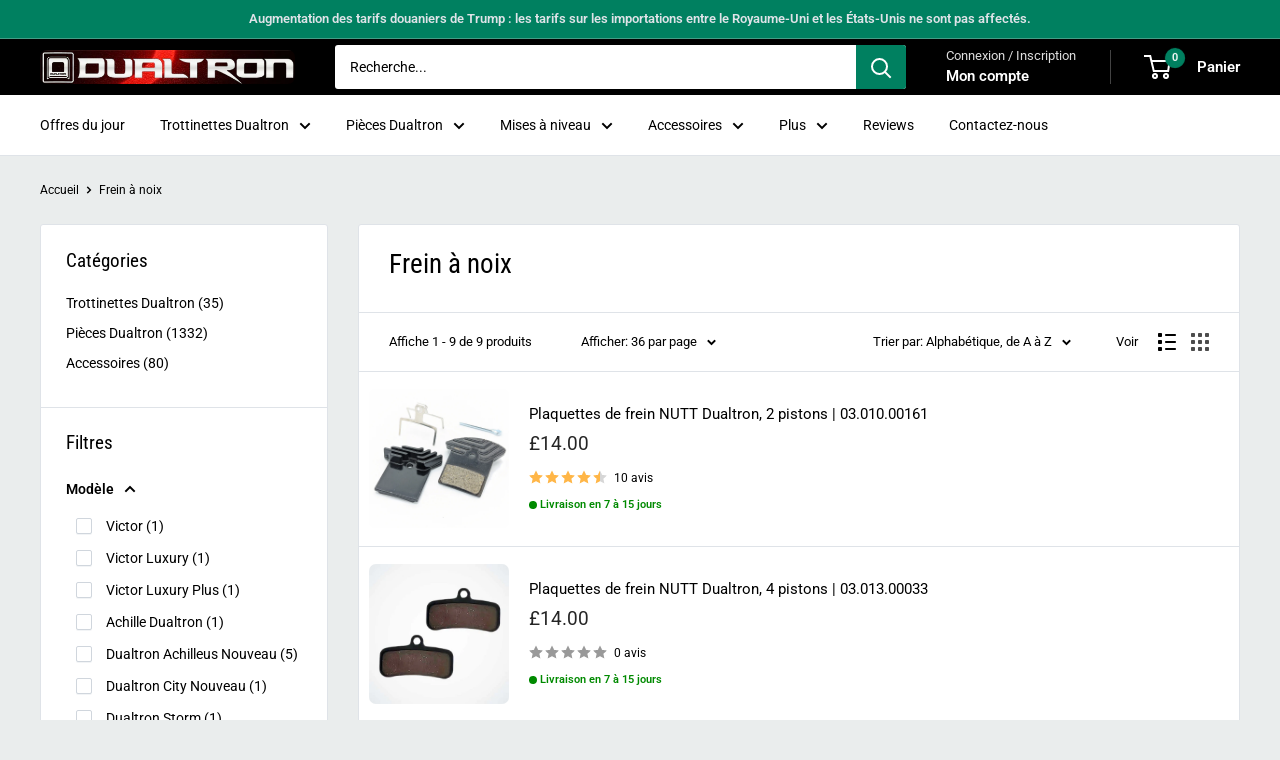

--- FILE ---
content_type: text/html; charset=utf-8
request_url: https://dualtron.uk/fr/collections/nutt-brake
body_size: 59011
content:
<!doctype html>

<html class="no-js" lang="fr">
  <head>
    <meta charset="utf-8">
    <meta name="viewport" content="width=device-width, initial-scale=1.0, height=device-height, minimum-scale=1.0, maximum-scale=1.0">
    <meta name="theme-color" content="#252525">

    <title>Frein à noix</title><meta name="description" content="Frein Nutt pour trottinettes électriques Dualtron : Leviers, étriers, plaquettes, capteurs."><link rel="canonical" href="https://dualtron.uk/fr/collections/nutt-brake"><link rel="shortcut icon" href="//dualtron.uk/cdn/shop/files/Scootera-Logo-Minimotors-Dualtron_430d4e8f-97ea-45f7-81e6-8ed46eb2f22d_96x96.png?v=1701783904" type="image/png"><link rel="preload" as="style" href="//dualtron.uk/cdn/shop/t/94/assets/theme.css?v=180071717127559514751762370278">
    <link rel="preload" as="script" href="//dualtron.uk/cdn/shop/t/94/assets/theme.js?v=39215312773538967761719151738">
    <link rel="preconnect" href="https://cdn.shopify.com">
    <link rel="preconnect" href="https://fonts.shopifycdn.com">
    <link rel="dns-prefetch" href="https://productreviews.shopifycdn.com">
    <link rel="dns-prefetch" href="https://ajax.googleapis.com">
    <link rel="dns-prefetch" href="https://maps.googleapis.com">
    <link rel="dns-prefetch" href="https://maps.gstatic.com">

    <meta property="og:type" content="website">
  <meta property="og:title" content="Frein à noix">
  <meta property="og:image" content="http://dualtron.uk/cdn/shop/files/PXL-20220730_202827883_2.jpg?v=1708438840">
  <meta property="og:image:secure_url" content="https://dualtron.uk/cdn/shop/files/PXL-20220730_202827883_2.jpg?v=1708438840">
  <meta property="og:image:width" content="2652">
  <meta property="og:image:height" content="2651"><meta property="og:description" content="Frein Nutt pour trottinettes électriques Dualtron : Leviers, étriers, plaquettes, capteurs."><meta property="og:url" content="https://dualtron.uk/fr/collections/nutt-brake">
<meta property="og:site_name" content="Dualtron.uk"><meta name="twitter:card" content="summary"><meta name="twitter:title" content="Frein à noix">
  <meta name="twitter:description" content="Frein Nutt pour trottinettes électriques Dualtron : Leviers, étriers, plaquettes, capteurs.">
  <meta name="twitter:image" content="https://dualtron.uk/cdn/shop/files/PXL-20220730_202827883_2_600x600_crop_center.jpg?v=1708438840">
    <link rel="preload" href="//dualtron.uk/cdn/fonts/roboto_condensed/robotocondensed_n4.01812de96ca5a5e9d19bef3ca9cc80dd1bf6c8b8.woff2" as="font" type="font/woff2" crossorigin><link rel="preload" href="//dualtron.uk/cdn/fonts/roboto/roboto_n4.2019d890f07b1852f56ce63ba45b2db45d852cba.woff2" as="font" type="font/woff2" crossorigin><style>
  @font-face {
  font-family: "Roboto Condensed";
  font-weight: 400;
  font-style: normal;
  font-display: swap;
  src: url("//dualtron.uk/cdn/fonts/roboto_condensed/robotocondensed_n4.01812de96ca5a5e9d19bef3ca9cc80dd1bf6c8b8.woff2") format("woff2"),
       url("//dualtron.uk/cdn/fonts/roboto_condensed/robotocondensed_n4.3930e6ddba458dc3cb725a82a2668eac3c63c104.woff") format("woff");
}

  @font-face {
  font-family: Roboto;
  font-weight: 400;
  font-style: normal;
  font-display: swap;
  src: url("//dualtron.uk/cdn/fonts/roboto/roboto_n4.2019d890f07b1852f56ce63ba45b2db45d852cba.woff2") format("woff2"),
       url("//dualtron.uk/cdn/fonts/roboto/roboto_n4.238690e0007583582327135619c5f7971652fa9d.woff") format("woff");
}

@font-face {
  font-family: Roboto;
  font-weight: 600;
  font-style: normal;
  font-display: swap;
  src: url("//dualtron.uk/cdn/fonts/roboto/roboto_n6.3d305d5382545b48404c304160aadee38c90ef9d.woff2") format("woff2"),
       url("//dualtron.uk/cdn/fonts/roboto/roboto_n6.bb37be020157f87e181e5489d5e9137ad60c47a2.woff") format("woff");
}

@font-face {
  font-family: "Roboto Condensed";
  font-weight: 400;
  font-style: italic;
  font-display: swap;
  src: url("//dualtron.uk/cdn/fonts/roboto_condensed/robotocondensed_i4.05c7f163ad2c00a3c4257606d1227691aff9070b.woff2") format("woff2"),
       url("//dualtron.uk/cdn/fonts/roboto_condensed/robotocondensed_i4.04d9d87e0a45b49fc67a5b9eb5059e1540f5cda3.woff") format("woff");
}


  @font-face {
  font-family: Roboto;
  font-weight: 700;
  font-style: normal;
  font-display: swap;
  src: url("//dualtron.uk/cdn/fonts/roboto/roboto_n7.f38007a10afbbde8976c4056bfe890710d51dec2.woff2") format("woff2"),
       url("//dualtron.uk/cdn/fonts/roboto/roboto_n7.94bfdd3e80c7be00e128703d245c207769d763f9.woff") format("woff");
}

  @font-face {
  font-family: Roboto;
  font-weight: 400;
  font-style: italic;
  font-display: swap;
  src: url("//dualtron.uk/cdn/fonts/roboto/roboto_i4.57ce898ccda22ee84f49e6b57ae302250655e2d4.woff2") format("woff2"),
       url("//dualtron.uk/cdn/fonts/roboto/roboto_i4.b21f3bd061cbcb83b824ae8c7671a82587b264bf.woff") format("woff");
}

  @font-face {
  font-family: Roboto;
  font-weight: 700;
  font-style: italic;
  font-display: swap;
  src: url("//dualtron.uk/cdn/fonts/roboto/roboto_i7.7ccaf9410746f2c53340607c42c43f90a9005937.woff2") format("woff2"),
       url("//dualtron.uk/cdn/fonts/roboto/roboto_i7.49ec21cdd7148292bffea74c62c0df6e93551516.woff") format("woff");
}


  :root {
    --default-text-font-size : 15px;
    --base-text-font-size    : 14px;
    --heading-font-family    : "Roboto Condensed", sans-serif;
    --heading-font-weight    : 400;
    --heading-font-style     : normal;
    --text-font-family       : Roboto, sans-serif;
    --text-font-weight       : 400;
    --text-font-style        : normal;
    --text-font-bolder-weight: 600;
    --text-link-decoration   : underline;

    --text-color               : #000000;
    --text-color-rgb           : 0, 0, 0;
    --heading-color            : #000000;
    --border-color             : #dfe3e8;
    --border-color-rgb         : 223, 227, 232;
    --form-border-color        : #d0d6dd;
    --accent-color             : #252525;
    --accent-color-rgb         : 37, 37, 37;
    --link-color               : #0071e3;
    --link-color-hover         : #004b97;
    --background               : #eaeded;
    --secondary-background     : #ffffff;
    --secondary-background-rgb : 255, 255, 255;
    --accent-background        : rgba(37, 37, 37, 0.08);

    --input-background: #ffffff;

    --error-color       : #f71b1b;
    --error-background  : rgba(247, 27, 27, 0.07);
    --success-color     : #48b448;
    --success-background: rgba(72, 180, 72, 0.11);

    --primary-button-background      : #008060;
    --primary-button-background-rgb  : 0, 128, 96;
    --primary-button-text-color      : #ffffff;
    --secondary-button-background    : #008060;
    --secondary-button-background-rgb: 0, 128, 96;
    --secondary-button-text-color    : #fafafa;

    --header-background      : #000000;
    --header-text-color      : #ffffff;
    --header-light-text-color: #dddddd;
    --header-border-color    : rgba(221, 221, 221, 0.3);
    --header-accent-color    : #008060;

    --footer-background-color:    #0b0b0b;
    --footer-heading-text-color:  #dfe3e8;
    --footer-body-text-color:     #bdbeca;
    --footer-body-text-color-rgb: 189, 190, 202;
    --footer-accent-color:        #5b6164;
    --footer-accent-color-rgb:    91, 97, 100;
    --footer-border:              none;
    
    --flickity-arrow-color: #a4afbd;--product-on-sale-accent           : #f71b1b;
    --product-on-sale-accent-rgb       : 247, 27, 27;
    --product-on-sale-color            : #ffffff;
    --product-in-stock-color           : #008a00;
    --product-low-stock-color          : #ee0000;
    --product-sold-out-color           : #8a9297;
    --product-custom-label-1-background: #ff6128;
    --product-custom-label-1-color     : #ffffff;
    --product-custom-label-2-background: #a95ebe;
    --product-custom-label-2-color     : #ffffff;
    --product-review-star-color        : #ffb647;

    --mobile-container-gutter : 20px;
    --desktop-container-gutter: 40px;

    /* Shopify related variables */
    --payment-terms-background-color: #eaeded;
  }
</style>

<script>
  // IE11 does not have support for CSS variables, so we have to polyfill them
  if (!(((window || {}).CSS || {}).supports && window.CSS.supports('(--a: 0)'))) {
    const script = document.createElement('script');
    script.type = 'text/javascript';
    script.src = 'https://cdn.jsdelivr.net/npm/css-vars-ponyfill@2';
    script.onload = function() {
      cssVars({});
    };

    document.getElementsByTagName('head')[0].appendChild(script);
  }
</script>


    <script>window.performance && window.performance.mark && window.performance.mark('shopify.content_for_header.start');</script><meta name="facebook-domain-verification" content="jobkdsdi6sts2s6usnat435pi396rx">
<meta name="facebook-domain-verification" content="tvaslryc31v9avstjw74srj8vxm9l0">
<meta name="facebook-domain-verification" content="jobkdsdi6sts2s6usnat435pi396rx">
<meta name="google-site-verification" content="ctz-dZBxnmiVCMG3hon1f23cgIAJIRr04dbmVph8TnA">
<meta id="shopify-digital-wallet" name="shopify-digital-wallet" content="/1226408024/digital_wallets/dialog">
<meta name="shopify-checkout-api-token" content="d58f2f24502c6fef7b194774d269bca0">
<link rel="alternate" type="application/atom+xml" title="Feed" href="/fr/collections/nutt-brake.atom" />
<link rel="alternate" hreflang="x-default" href="https://dualtron.uk/collections/nutt-brake">
<link rel="alternate" hreflang="en" href="https://dualtron.uk/collections/nutt-brake">
<link rel="alternate" hreflang="fr" href="https://dualtron.uk/fr/collections/nutt-brake">
<link rel="alternate" hreflang="cs" href="https://dualtron.uk/cs/collections/nutt-brake">
<link rel="alternate" type="application/json+oembed" href="https://dualtron.uk/fr/collections/nutt-brake.oembed">
<script async="async" src="/checkouts/internal/preloads.js?locale=fr-GB"></script>
<link rel="preconnect" href="https://shop.app" crossorigin="anonymous">
<script async="async" src="https://shop.app/checkouts/internal/preloads.js?locale=fr-GB&shop_id=1226408024" crossorigin="anonymous"></script>
<script id="apple-pay-shop-capabilities" type="application/json">{"shopId":1226408024,"countryCode":"GB","currencyCode":"GBP","merchantCapabilities":["supports3DS"],"merchantId":"gid:\/\/shopify\/Shop\/1226408024","merchantName":"Dualtron.uk","requiredBillingContactFields":["postalAddress","email","phone"],"requiredShippingContactFields":["postalAddress","email","phone"],"shippingType":"shipping","supportedNetworks":["visa","masterCard","amex"],"total":{"type":"pending","label":"Dualtron.uk","amount":"1.00"},"shopifyPaymentsEnabled":true,"supportsSubscriptions":true}</script>
<script id="shopify-features" type="application/json">{"accessToken":"d58f2f24502c6fef7b194774d269bca0","betas":["rich-media-storefront-analytics"],"domain":"dualtron.uk","predictiveSearch":true,"shopId":1226408024,"locale":"fr"}</script>
<script>var Shopify = Shopify || {};
Shopify.shop = "escoot.myshopify.com";
Shopify.locale = "fr";
Shopify.currency = {"active":"GBP","rate":"1.0"};
Shopify.country = "GB";
Shopify.theme = {"name":"Backup 23-06","id":143300428026,"schema_name":"Warehouse","schema_version":"4.4.1","theme_store_id":871,"role":"main"};
Shopify.theme.handle = "null";
Shopify.theme.style = {"id":null,"handle":null};
Shopify.cdnHost = "dualtron.uk/cdn";
Shopify.routes = Shopify.routes || {};
Shopify.routes.root = "/fr/";</script>
<script type="module">!function(o){(o.Shopify=o.Shopify||{}).modules=!0}(window);</script>
<script>!function(o){function n(){var o=[];function n(){o.push(Array.prototype.slice.apply(arguments))}return n.q=o,n}var t=o.Shopify=o.Shopify||{};t.loadFeatures=n(),t.autoloadFeatures=n()}(window);</script>
<script>
  window.ShopifyPay = window.ShopifyPay || {};
  window.ShopifyPay.apiHost = "shop.app\/pay";
  window.ShopifyPay.redirectState = null;
</script>
<script id="shop-js-analytics" type="application/json">{"pageType":"collection"}</script>
<script defer="defer" async type="module" src="//dualtron.uk/cdn/shopifycloud/shop-js/modules/v2/client.init-shop-cart-sync_CFsGrWZK.fr.esm.js"></script>
<script defer="defer" async type="module" src="//dualtron.uk/cdn/shopifycloud/shop-js/modules/v2/chunk.common_BmZGYhCT.esm.js"></script>
<script type="module">
  await import("//dualtron.uk/cdn/shopifycloud/shop-js/modules/v2/client.init-shop-cart-sync_CFsGrWZK.fr.esm.js");
await import("//dualtron.uk/cdn/shopifycloud/shop-js/modules/v2/chunk.common_BmZGYhCT.esm.js");

  window.Shopify.SignInWithShop?.initShopCartSync?.({"fedCMEnabled":true,"windoidEnabled":true});

</script>
<script>
  window.Shopify = window.Shopify || {};
  if (!window.Shopify.featureAssets) window.Shopify.featureAssets = {};
  window.Shopify.featureAssets['shop-js'] = {"shop-cart-sync":["modules/v2/client.shop-cart-sync_0yO_7ili.fr.esm.js","modules/v2/chunk.common_BmZGYhCT.esm.js"],"shop-button":["modules/v2/client.shop-button_Bi0hVxYn.fr.esm.js","modules/v2/chunk.common_BmZGYhCT.esm.js"],"init-shop-email-lookup-coordinator":["modules/v2/client.init-shop-email-lookup-coordinator_zht9UDj2.fr.esm.js","modules/v2/chunk.common_BmZGYhCT.esm.js"],"init-fed-cm":["modules/v2/client.init-fed-cm_By8yn2rb.fr.esm.js","modules/v2/chunk.common_BmZGYhCT.esm.js"],"init-windoid":["modules/v2/client.init-windoid_Cm45jgHG.fr.esm.js","modules/v2/chunk.common_BmZGYhCT.esm.js"],"shop-toast-manager":["modules/v2/client.shop-toast-manager_Co1kGayl.fr.esm.js","modules/v2/chunk.common_BmZGYhCT.esm.js"],"shop-cash-offers":["modules/v2/client.shop-cash-offers_36WmkPJ1.fr.esm.js","modules/v2/chunk.common_BmZGYhCT.esm.js","modules/v2/chunk.modal_CXHyvXrS.esm.js"],"init-shop-cart-sync":["modules/v2/client.init-shop-cart-sync_CFsGrWZK.fr.esm.js","modules/v2/chunk.common_BmZGYhCT.esm.js"],"avatar":["modules/v2/client.avatar_BTnouDA3.fr.esm.js"],"shop-login-button":["modules/v2/client.shop-login-button_DPIQspAu.fr.esm.js","modules/v2/chunk.common_BmZGYhCT.esm.js","modules/v2/chunk.modal_CXHyvXrS.esm.js"],"pay-button":["modules/v2/client.pay-button_C7IagFlV.fr.esm.js","modules/v2/chunk.common_BmZGYhCT.esm.js"],"init-customer-accounts":["modules/v2/client.init-customer-accounts_C4rKB4Wv.fr.esm.js","modules/v2/client.shop-login-button_DPIQspAu.fr.esm.js","modules/v2/chunk.common_BmZGYhCT.esm.js","modules/v2/chunk.modal_CXHyvXrS.esm.js"],"checkout-modal":["modules/v2/client.checkout-modal_DSzg7Z_p.fr.esm.js","modules/v2/chunk.common_BmZGYhCT.esm.js","modules/v2/chunk.modal_CXHyvXrS.esm.js"],"init-customer-accounts-sign-up":["modules/v2/client.init-customer-accounts-sign-up_BIioaIvW.fr.esm.js","modules/v2/client.shop-login-button_DPIQspAu.fr.esm.js","modules/v2/chunk.common_BmZGYhCT.esm.js","modules/v2/chunk.modal_CXHyvXrS.esm.js"],"init-shop-for-new-customer-accounts":["modules/v2/client.init-shop-for-new-customer-accounts_BV0T_L-M.fr.esm.js","modules/v2/client.shop-login-button_DPIQspAu.fr.esm.js","modules/v2/chunk.common_BmZGYhCT.esm.js","modules/v2/chunk.modal_CXHyvXrS.esm.js"],"shop-follow-button":["modules/v2/client.shop-follow-button_CtXs7a4z.fr.esm.js","modules/v2/chunk.common_BmZGYhCT.esm.js","modules/v2/chunk.modal_CXHyvXrS.esm.js"],"lead-capture":["modules/v2/client.lead-capture_gscac75q.fr.esm.js","modules/v2/chunk.common_BmZGYhCT.esm.js","modules/v2/chunk.modal_CXHyvXrS.esm.js"],"shop-login":["modules/v2/client.shop-login_CWNADuYK.fr.esm.js","modules/v2/chunk.common_BmZGYhCT.esm.js","modules/v2/chunk.modal_CXHyvXrS.esm.js"],"payment-terms":["modules/v2/client.payment-terms_lApMSROo.fr.esm.js","modules/v2/chunk.common_BmZGYhCT.esm.js","modules/v2/chunk.modal_CXHyvXrS.esm.js"]};
</script>
<script>(function() {
  var isLoaded = false;
  function asyncLoad() {
    if (isLoaded) return;
    isLoaded = true;
    var urls = ["\/\/full-page-zoom.product-image-zoom.com\/js\/core\/main.min.js?timestamp=1739059264\u0026shop=escoot.myshopify.com"];
    for (var i = 0; i < urls.length; i++) {
      var s = document.createElement('script');
      s.type = 'text/javascript';
      s.async = true;
      s.src = urls[i];
      var x = document.getElementsByTagName('script')[0];
      x.parentNode.insertBefore(s, x);
    }
  };
  if(window.attachEvent) {
    window.attachEvent('onload', asyncLoad);
  } else {
    window.addEventListener('load', asyncLoad, false);
  }
})();</script>
<script id="__st">var __st={"a":1226408024,"offset":0,"reqid":"fab8fe15-8451-443f-9b76-36ed89d0a5d4-1768265425","pageurl":"dualtron.uk\/fr\/collections\/nutt-brake","u":"8eb165fe8ac4","p":"collection","rtyp":"collection","rid":410938015994};</script>
<script>window.ShopifyPaypalV4VisibilityTracking = true;</script>
<script id="captcha-bootstrap">!function(){'use strict';const t='contact',e='account',n='new_comment',o=[[t,t],['blogs',n],['comments',n],[t,'customer']],c=[[e,'customer_login'],[e,'guest_login'],[e,'recover_customer_password'],[e,'create_customer']],r=t=>t.map((([t,e])=>`form[action*='/${t}']:not([data-nocaptcha='true']) input[name='form_type'][value='${e}']`)).join(','),a=t=>()=>t?[...document.querySelectorAll(t)].map((t=>t.form)):[];function s(){const t=[...o],e=r(t);return a(e)}const i='password',u='form_key',d=['recaptcha-v3-token','g-recaptcha-response','h-captcha-response',i],f=()=>{try{return window.sessionStorage}catch{return}},m='__shopify_v',_=t=>t.elements[u];function p(t,e,n=!1){try{const o=window.sessionStorage,c=JSON.parse(o.getItem(e)),{data:r}=function(t){const{data:e,action:n}=t;return t[m]||n?{data:e,action:n}:{data:t,action:n}}(c);for(const[e,n]of Object.entries(r))t.elements[e]&&(t.elements[e].value=n);n&&o.removeItem(e)}catch(o){console.error('form repopulation failed',{error:o})}}const l='form_type',E='cptcha';function T(t){t.dataset[E]=!0}const w=window,h=w.document,L='Shopify',v='ce_forms',y='captcha';let A=!1;((t,e)=>{const n=(g='f06e6c50-85a8-45c8-87d0-21a2b65856fe',I='https://cdn.shopify.com/shopifycloud/storefront-forms-hcaptcha/ce_storefront_forms_captcha_hcaptcha.v1.5.2.iife.js',D={infoText:'Protégé par hCaptcha',privacyText:'Confidentialité',termsText:'Conditions'},(t,e,n)=>{const o=w[L][v],c=o.bindForm;if(c)return c(t,g,e,D).then(n);var r;o.q.push([[t,g,e,D],n]),r=I,A||(h.body.append(Object.assign(h.createElement('script'),{id:'captcha-provider',async:!0,src:r})),A=!0)});var g,I,D;w[L]=w[L]||{},w[L][v]=w[L][v]||{},w[L][v].q=[],w[L][y]=w[L][y]||{},w[L][y].protect=function(t,e){n(t,void 0,e),T(t)},Object.freeze(w[L][y]),function(t,e,n,w,h,L){const[v,y,A,g]=function(t,e,n){const i=e?o:[],u=t?c:[],d=[...i,...u],f=r(d),m=r(i),_=r(d.filter((([t,e])=>n.includes(e))));return[a(f),a(m),a(_),s()]}(w,h,L),I=t=>{const e=t.target;return e instanceof HTMLFormElement?e:e&&e.form},D=t=>v().includes(t);t.addEventListener('submit',(t=>{const e=I(t);if(!e)return;const n=D(e)&&!e.dataset.hcaptchaBound&&!e.dataset.recaptchaBound,o=_(e),c=g().includes(e)&&(!o||!o.value);(n||c)&&t.preventDefault(),c&&!n&&(function(t){try{if(!f())return;!function(t){const e=f();if(!e)return;const n=_(t);if(!n)return;const o=n.value;o&&e.removeItem(o)}(t);const e=Array.from(Array(32),(()=>Math.random().toString(36)[2])).join('');!function(t,e){_(t)||t.append(Object.assign(document.createElement('input'),{type:'hidden',name:u})),t.elements[u].value=e}(t,e),function(t,e){const n=f();if(!n)return;const o=[...t.querySelectorAll(`input[type='${i}']`)].map((({name:t})=>t)),c=[...d,...o],r={};for(const[a,s]of new FormData(t).entries())c.includes(a)||(r[a]=s);n.setItem(e,JSON.stringify({[m]:1,action:t.action,data:r}))}(t,e)}catch(e){console.error('failed to persist form',e)}}(e),e.submit())}));const S=(t,e)=>{t&&!t.dataset[E]&&(n(t,e.some((e=>e===t))),T(t))};for(const o of['focusin','change'])t.addEventListener(o,(t=>{const e=I(t);D(e)&&S(e,y())}));const B=e.get('form_key'),M=e.get(l),P=B&&M;t.addEventListener('DOMContentLoaded',(()=>{const t=y();if(P)for(const e of t)e.elements[l].value===M&&p(e,B);[...new Set([...A(),...v().filter((t=>'true'===t.dataset.shopifyCaptcha))])].forEach((e=>S(e,t)))}))}(h,new URLSearchParams(w.location.search),n,t,e,['guest_login'])})(!0,!0)}();</script>
<script integrity="sha256-4kQ18oKyAcykRKYeNunJcIwy7WH5gtpwJnB7kiuLZ1E=" data-source-attribution="shopify.loadfeatures" defer="defer" src="//dualtron.uk/cdn/shopifycloud/storefront/assets/storefront/load_feature-a0a9edcb.js" crossorigin="anonymous"></script>
<script crossorigin="anonymous" defer="defer" src="//dualtron.uk/cdn/shopifycloud/storefront/assets/shopify_pay/storefront-65b4c6d7.js?v=20250812"></script>
<script data-source-attribution="shopify.dynamic_checkout.dynamic.init">var Shopify=Shopify||{};Shopify.PaymentButton=Shopify.PaymentButton||{isStorefrontPortableWallets:!0,init:function(){window.Shopify.PaymentButton.init=function(){};var t=document.createElement("script");t.src="https://dualtron.uk/cdn/shopifycloud/portable-wallets/latest/portable-wallets.fr.js",t.type="module",document.head.appendChild(t)}};
</script>
<script data-source-attribution="shopify.dynamic_checkout.buyer_consent">
  function portableWalletsHideBuyerConsent(e){var t=document.getElementById("shopify-buyer-consent"),n=document.getElementById("shopify-subscription-policy-button");t&&n&&(t.classList.add("hidden"),t.setAttribute("aria-hidden","true"),n.removeEventListener("click",e))}function portableWalletsShowBuyerConsent(e){var t=document.getElementById("shopify-buyer-consent"),n=document.getElementById("shopify-subscription-policy-button");t&&n&&(t.classList.remove("hidden"),t.removeAttribute("aria-hidden"),n.addEventListener("click",e))}window.Shopify?.PaymentButton&&(window.Shopify.PaymentButton.hideBuyerConsent=portableWalletsHideBuyerConsent,window.Shopify.PaymentButton.showBuyerConsent=portableWalletsShowBuyerConsent);
</script>
<script data-source-attribution="shopify.dynamic_checkout.cart.bootstrap">document.addEventListener("DOMContentLoaded",(function(){function t(){return document.querySelector("shopify-accelerated-checkout-cart, shopify-accelerated-checkout")}if(t())Shopify.PaymentButton.init();else{new MutationObserver((function(e,n){t()&&(Shopify.PaymentButton.init(),n.disconnect())})).observe(document.body,{childList:!0,subtree:!0})}}));
</script>
<link id="shopify-accelerated-checkout-styles" rel="stylesheet" media="screen" href="https://dualtron.uk/cdn/shopifycloud/portable-wallets/latest/accelerated-checkout-backwards-compat.css" crossorigin="anonymous">
<style id="shopify-accelerated-checkout-cart">
        #shopify-buyer-consent {
  margin-top: 1em;
  display: inline-block;
  width: 100%;
}

#shopify-buyer-consent.hidden {
  display: none;
}

#shopify-subscription-policy-button {
  background: none;
  border: none;
  padding: 0;
  text-decoration: underline;
  font-size: inherit;
  cursor: pointer;
}

#shopify-subscription-policy-button::before {
  box-shadow: none;
}

      </style>

<script>window.performance && window.performance.mark && window.performance.mark('shopify.content_for_header.end');</script>

    <link rel="stylesheet" href="//dualtron.uk/cdn/shop/t/94/assets/theme.css?v=180071717127559514751762370278">

    


  <script type="application/json">
  {
    "@context": "https://schema.org",
    "@type": "BreadcrumbList",
  "itemListElement": [{
      "@type": "ListItem",
      "position": 1,
      "name": "Accueil",
      "item": "https://dualtron.uk"
    },{
          "@type": "ListItem",
          "position": 2,
          "name": "Frein à noix",
          "item": "https://dualtron.uk/fr/collections/nutt-brake"
        }]
  }
  </script>



    <script>
      // This allows to expose several variables to the global scope, to be used in scripts
      window.theme = {
        pageType: "collection",
        cartCount: 0,
        moneyFormat: "\u003cspan class=money\u003e£{{ amount }}\u003c\/span\u003e",
        moneyWithCurrencyFormat: "\u003cspan class=money\u003e£{{ amount }}\u003c\/span\u003e",
        currencyCodeEnabled: true,
        showDiscount: false,
        discountMode: "percentage",
        cartType: "message"
      };

      window.routes = {
        rootUrl: "\/fr",
        rootUrlWithoutSlash: "\/fr",
        cartUrl: "\/fr\/cart",
        cartAddUrl: "\/fr\/cart\/add",
        cartChangeUrl: "\/fr\/cart\/change",
        searchUrl: "\/fr\/search",
        productRecommendationsUrl: "\/fr\/recommendations\/products"
      };

      window.languages = {
        productRegularPrice: "Prix normal",
        productSalePrice: "Prix réduit",
        collectionOnSaleLabel: "Economisez {{savings}}",
        productFormUnavailable: "Indisponible",
        productFormAddToCart: "Ajouter au panier",
        productFormPreOrder: "Pré-commander",
        productFormSoldOut: "Rupture de stock",
        productAdded: "Le produit a été ajouté au panier",
        productAddedShort: "Ajouté !",
        shippingEstimatorNoResults: "Nous ne livrons pas à votre adresse.",
        shippingEstimatorOneResult: "Il y a une option de livraison disponible :",
        shippingEstimatorMultipleResults: "Il y a {{count}} options de livraison disponibles :",
        shippingEstimatorErrors: "Une erreur s\u0026#39;est produite :"
      };

      document.documentElement.className = document.documentElement.className.replace('no-js', 'js');
    </script><script src="//dualtron.uk/cdn/shop/t/94/assets/theme.js?v=39215312773538967761719151738" defer></script>
    <script src="//dualtron.uk/cdn/shop/t/94/assets/custom.js?v=42274489810152231531719151738" defer></script><script>
        (function () {
          window.onpageshow = function() {
            // We force re-freshing the cart content onpageshow, as most browsers will serve a cache copy when hitting the
            // back button, which cause staled data
            document.documentElement.dispatchEvent(new CustomEvent('cart:refresh', {
              bubbles: true,
              detail: {scrollToTop: false}
            }));
          };
        })();
      </script><!-- BEGIN app block: shopify://apps/schema-plus-for-seo/blocks/schemaplus_app_embed/0199c405-aef8-7230-87a6-aacc5fab62ed --><script src="https://cdn.shopify.com/extensions/019ba1b3-1271-7cb3-91d9-4897509dd02d/schemaplus-schemafiles-63/assets/loader.min.js" async></script><!-- BEGIN app snippet: collections --><script type="application/ld+json" class="schemaplus-schema">[ { "@context": "http://schema.org", "@type": "OfferCatalog", "mainEntityOfPage": { "@type": "WebPage", "@id": "https://dualtron.uk/collections/nutt-brake#webpage_sp_schemaplus" }, "description": "Frein Nutt pour trottinettes électriques Dualtron : Leviers, étriers, plaquettes, capteurs.", "name": "Frein à noix", "url": "https://dualtron.uk/fr/collections/nutt-brake",  "numberOfItems": "9" }  ]</script><!-- BEGIN app snippet: localBusiness --> <!-- END app snippet --><!-- BEGIN app snippet: faq --><!-- END app snippet --><!-- BEGIN app snippet: products --><script type="application/ld+json" class="schemaplus-schema">[ { "@context": "http://schema.org",  "@type": "Product",  "@id": "https://dualtron.uk/fr/products/dualtron-nutt-brake-pads#product_sp_schemaplus", "mainEntityOfPage": { "@type": "WebPage", "@id": "https://dualtron.uk/fr/products/dualtron-nutt-brake-pads#webpage_sp_schemaplus", "sdDatePublished": "2026-01-13T00:50+0000", "sdPublisher": { "@context": "http://schema.org", "@type": "Organization", "@id": "https://schemaplus.io", "name": "SchemaPlus App" } }, "additionalProperty": [  { "@type": "PropertyValue", "name" : "Tags", "value": [ "Brake Pads","Dualtron Achilleus","Dualtron Storm","Dualtron Storm LTD","Dualtron Storm NEW","Dualtron Storm UP","Dualtron Thunder","Dualtron Thunder 2","Dualtron Ultra 2","Dualtron Ultra 2 UP","Dualtron Ultra 2 Upgrade","Dualtron X","Dualtron X2","Dualtron X2 UP","Nutt Brake","Systems_Brake" ] }  ,{"@type": "PropertyValue", "name" : "Titre", "value": [ "Default Title" ] }  ],  "aggregateRating": { "@type": "AggregateRating", "description": "Judge.me 2", "bestRating": "5", "worstRating": "1", "reviewCount": "10", "ratingValue": "4.60" },  "brand": { "@type": "Brand", "name": "Nutt",  "url": "https://dualtron.uk/fr/collections/vendors?q=Nutt"  },  "category":"Pièces Dualtron", "color": "", "depth":"", "height":"", "itemCondition":"http://schema.org/NewCondition", "logo":"", "manufacturer":"", "material": "", "model":"",  "offers": { "@type": "Offer", "@id": "4049238917208",  "availability": "http://schema.org/InStock",  "inventoryLevel": { "@type": "QuantitativeValue", "value": "-1" }, "price" : 14.0, "priceSpecification": [ { "@type": "UnitPriceSpecification", "price": 14.0, "priceCurrency": "GBP" }  ], "priceCurrency": "GBP", "description": "GBP-1400-\u003cspan class=money\u003e£14.00\u003c\/span\u003e-\u003cspan class=money\u003e£14.00\u003c\/span\u003e-14.00", "priceValidUntil": "2030-12-21",  "shippingDetails": [ { "@type":"OfferShippingDetails", "@id": "https://dualtron.uk/fr/products/dualtron-nutt-brake-pads#shippingPolicy_schemaplus_1" },{ "@type":"OfferShippingDetails", "@id": "https://dualtron.uk/fr/products/dualtron-nutt-brake-pads#shippingPolicy_schemaplus_2" } ],  "hasMerchantReturnPolicy": [ { "@type": "MerchantReturnPolicy", "@id": "https://dualtron.uk/fr/products/dualtron-nutt-brake-pads#returnPolicy_schemaplus_1" },{ "@type": "MerchantReturnPolicy", "@id": "https://dualtron.uk/fr/products/dualtron-nutt-brake-pads#returnPolicy_schemaplus_2" } ],  "seller": { "@type": "Organization", "name": "Dualtron.uk", "@id": "https://dualtron.uk#organization_sp_schemaplus" } },  "productID":"4049238917208",  "productionDate":"", "purchaseDate":"", "releaseDate":"", "review": [ { "@context": "https://schema.org/", "@type": "Review", "reviewRating": { "@type": "Rating", "ratingValue": "5" }, "datePublished": "2025-09-29 18:18:01 UTC", "author": { "@type": "Person", "name": "Andriy" }, "reviewBody": "Everything is perfect", "description": "Judge.me Review", "name": "" },{ "@context": "https://schema.org/", "@type": "Review", "reviewRating": { "@type": "Rating", "ratingValue": "5" }, "datePublished": "2024-08-31 00:46:18 UTC", "author": { "@type": "Person", "name": "Jeffrey" }, "reviewBody": "Never received this item.", "description": "Judge.me Review", "name": "" },{ "@context": "https://schema.org/", "@type": "Review", "reviewRating": { "@type": "Rating", "ratingValue": "5" }, "datePublished": "2024-06-01 10:07:23 UTC", "author": { "@type": "Person", "name": "Alistair" }, "reviewBody": "Exactly what I needed.", "description": "Judge.me Review", "name": "" },{ "@context": "https://schema.org/", "@type": "Review", "reviewRating": { "@type": "Rating", "ratingValue": "2" }, "datePublished": "2024-05-25 05:04:07 UTC", "author": { "@type": "Person", "name": "Dan" }, "reviewBody": "I am not very happy with the product because it's advertised with spring and safety bolt and it came without", "description": "Judge.me Review", "name": "" },{ "@context": "https://schema.org/", "@type": "Review", "reviewRating": { "@type": "Rating", "ratingValue": "4" }, "datePublished": "2024-05-11 11:30:39 UTC", "author": { "@type": "Person", "name": "Dan" }, "reviewBody": "It didn't came with the spring and safety pin", "description": "Judge.me Review", "name": "" } ],  "sku": "D1424", "gtin8": "61223590",  "mpn": "D1424",  "weight": { "@type": "QuantitativeValue", "unitCode": "LBR", "value": "0.04" }, "width":"",  "description": "Découvrez les plaquettes de frein Nutt à 2 pistons haut de gamme, compatibles avec les modèles Minimotors Dualtron équipés d'étriers hydrauliques. Ces plaquettes offrent une puissance de freinage et des performances exceptionnelles, garantissant une efficacité et une sécurité optimales.\n\n Chaque jeu comprend une paire de plaquettes de frein de haute qualité. L'inclusion de ressorts à lames et de goupilles peut varier selon la disponibilité, et le design ou le logo peut être modifié sans préavis du fabricant. Cependant, la qualité des plaquettes de frein reste constante.\n\n Les plaquettes de frein Nutt sont spécialement conçues pour certains modèles Dualtron et ne sont pas compatibles avec d'autres. Assurez-vous de choisir les plaquettes adaptées à votre modèle.",  "image": [  "https:\/\/dualtron.uk\/cdn\/shop\/files\/PXL-20220730_202827883_2.jpg?v=1708438840\u0026width=1200" ], "name": "Plaquettes de frein NUTT Dualtron, 2 pistons | 03.010.00161", "url": "https://dualtron.uk/fr/products/dualtron-nutt-brake-pads" } ]</script><!-- BEGIN app snippet: shippingPolicy --><script type="application/ld+json" class="schemaplus-schema"> { "shippingDetails": [ { "@context": "http://schema.org", "@id": "https://dualtron.uk/fr/products/dualtron-nutt-brake-pads#shippingPolicy_schemaplus_1", "shippingRate": { "@context": "http://schema.org", "@type": "MonetaryAmount",  "value": 2.6,  "minValue": 0,  "maxValue": 3,  "currency": "GBP" }, "shippingDestination": { "@context": "http://schema.org", "@type": "DefinedRegion", "addressCountry": [  "GB" ] }, "deliveryTime": { "@context": "http://schema.org", "@type": "ShippingDeliveryTime", "handlingTime": { "@context": "http://schema.org", "@type": "QuantitativeValue", "minValue": "1", "maxValue": "2", "unitCode": "DAY" }, "transitTime": { "@context": "http://schema.org", "@type": "QuantitativeValue", "minValue": "1", "maxValue": "2", "unitCode": "DAY" } }  ,"freeShippingThreshold": { "@context": "http://schema.org", "@type": "MonetaryAmount", "minValue": 25, "currency": "GBP" }  },{ "@context": "http://schema.org", "@id": "https://dualtron.uk/fr/products/dualtron-nutt-brake-pads#shippingPolicy_schemaplus_2", "shippingRate": { "@context": "http://schema.org", "@type": "MonetaryAmount",  "value": 18,  "minValue": 11,  "maxValue": 28,  "currency": "GBP" }, "shippingDestination": { "@context": "http://schema.org", "@type": "DefinedRegion", "addressCountry": [  "AL", "AR", "AU", "AT", "BE", "BA", "BR", "BG", "CA", "KY", "CL", "CN", "HR", "CY", "CZ", "DK", "EE", "FI", "FR", "DE", "GR", "HU", "IS", "ID", "IE", "IM", "IL", "IT", "JE", "KZ", "LV", "LT", "LU", "MT", "MQ", "MX", "MD", "MC", "MA", "NL", "NC", "NZ", "NO", "PE", "PH", "PL", "PT", "RE", "RO", "RU", "SA", "RS", "SG", "SK", "SI", "ZA", "ES", "SE", "CH", "TR", "UA", "AE", "US" ] }, "deliveryTime": { "@context": "http://schema.org", "@type": "ShippingDeliveryTime", "handlingTime": { "@context": "http://schema.org", "@type": "QuantitativeValue", "minValue": "1", "maxValue": "2", "unitCode": "DAY" }, "transitTime": { "@context": "http://schema.org", "@type": "QuantitativeValue", "minValue": "5", "maxValue": "7", "unitCode": "DAY" } }  } ] }</script><!-- END app snippet --><!-- BEGIN app snippet: returnPolicy --><script type="application/ld+json" class="schemaplus-schema"> { "hasMerchantReturnPolicy": [ { "@context": "http://schema.org", "@type": "MerchantReturnPolicy", "@id": "https://dualtron.uk/fr/products/dualtron-nutt-brake-pads#returnPolicy_schemaplus_1", "name": "United Kingdom", "applicableCountry": [  "GB" ], "returnPolicyCategory": "https://schema.org/MerchantReturnFiniteReturnWindow"  ,"merchantReturnDays": 14, "returnMethod": "https://schema.org/ReturnByMail", "returnFees": "https://schema.org/ReturnShippingFees", "refundType": "https://schema.org/FullRefund"  ,"returnShippingFeesAmount": { "@context": "http://schema.org", "@type": "MonetaryAmount", "value": "2", "minValue": "1", "maxValue": "3", "currency": "GBP" }  },{ "@context": "http://schema.org", "@type": "MerchantReturnPolicy", "@id": "https://dualtron.uk/fr/products/dualtron-nutt-brake-pads#returnPolicy_schemaplus_2", "name": "World", "applicableCountry": [  "AL", "AR", "AU", "AT", "BE", "BA", "BR", "BG", "CA", "KY", "CL", "CN", "HR", "CY", "CZ", "DK", "EE", "FI", "FR", "DE", "GR", "HU", "IS", "ID", "IE", "IM", "IL", "IT", "JE", "KZ", "LV", "LT", "LU", "MT", "MQ", "MX", "MD", "MC", "MA", "NL", "NC", "NZ", "NO", "PE", "PH", "PL", "PT", "RE", "RO", "RU", "SA", "RS", "SG", "SK", "SI", "ZA", "ES", "SE", "CH", "TR", "AE", "UA", "US" ], "returnPolicyCategory": "https://schema.org/MerchantReturnFiniteReturnWindow"  ,"merchantReturnDays": 14, "returnMethod": "https://schema.org/ReturnByMail", "returnFees": "https://schema.org/ReturnShippingFees", "refundType": "https://schema.org/FullRefund"  ,"returnShippingFeesAmount": { "@context": "http://schema.org", "@type": "MonetaryAmount", "value": "18", "minValue": "12", "maxValue": "28", "currency": "GBP" }  } ] }</script><!-- END app snippet --><!-- END app snippet --><!-- BEGIN app snippet: products --><script type="application/ld+json" class="schemaplus-schema">[ { "@context": "http://schema.org",  "@type": "Product",  "@id": "https://dualtron.uk/fr/products/dualtron-brake-pads-nutt-4-piston#product_sp_schemaplus", "mainEntityOfPage": { "@type": "WebPage", "@id": "https://dualtron.uk/fr/products/dualtron-brake-pads-nutt-4-piston#webpage_sp_schemaplus", "sdDatePublished": "2026-01-13T00:50+0000", "sdPublisher": { "@context": "http://schema.org", "@type": "Organization", "@id": "https://schemaplus.io", "name": "SchemaPlus App" } }, "additionalProperty": [  { "@type": "PropertyValue", "name" : "Tags", "value": [ "Dualtron Storm LTD NEW","Dualtron Thunder 3","Dualtron X LTD","Nutt Brake","Systems_Brake" ] }  ,{"@type": "PropertyValue", "name" : "Titre", "value": [ "Default Title" ] }  ],  "brand": { "@type": "Brand", "name": "Dualtron",  "url": "https://dualtron.uk/fr/collections/vendors?q=Dualtron"  },  "category":"Pièces Dualtron", "color": "", "depth":"", "height":"", "itemCondition":"http://schema.org/NewCondition", "logo":"", "manufacturer":"", "material": "", "model":"",  "offers": { "@type": "Offer", "@id": "8119717789946",  "availability": "http://schema.org/InStock",  "inventoryLevel": { "@type": "QuantitativeValue", "value": "0" }, "price" : 14.0, "priceSpecification": [ { "@type": "UnitPriceSpecification", "price": 14.0, "priceCurrency": "GBP" }  ], "priceCurrency": "GBP", "description": "GBP-1400-\u003cspan class=money\u003e£14.00\u003c\/span\u003e-\u003cspan class=money\u003e£14.00\u003c\/span\u003e-14.00", "priceValidUntil": "2030-12-21",  "shippingDetails": [ { "@type":"OfferShippingDetails", "@id": "https://dualtron.uk/fr/products/dualtron-brake-pads-nutt-4-piston#shippingPolicy_schemaplus_1" },{ "@type":"OfferShippingDetails", "@id": "https://dualtron.uk/fr/products/dualtron-brake-pads-nutt-4-piston#shippingPolicy_schemaplus_2" } ],  "hasMerchantReturnPolicy": [ { "@type": "MerchantReturnPolicy", "@id": "https://dualtron.uk/fr/products/dualtron-brake-pads-nutt-4-piston#returnPolicy_schemaplus_1" },{ "@type": "MerchantReturnPolicy", "@id": "https://dualtron.uk/fr/products/dualtron-brake-pads-nutt-4-piston#returnPolicy_schemaplus_2" } ],  "seller": { "@type": "Organization", "name": "Dualtron.uk", "@id": "https://dualtron.uk#organization_sp_schemaplus" } },  "productID":"8119717789946",  "productionDate":"", "purchaseDate":"", "releaseDate":"", "review": "",  "sku": "P0088S", "gtin8": "08187642",  "mpn": "P0088S",  "weight": { "@type": "QuantitativeValue", "unitCode": "LBR", "value": "0.1" }, "width":"",  "description": "Plaquettes de frein pour étrier Nutt à 4 pistons",  "image": [  "https:\/\/dualtron.uk\/cdn\/shop\/files\/036-Brake-Pads-for-4-Piston-Nutt-Caliper.jpg?v=1703437143\u0026width=1200" ], "name": "Plaquettes de frein NUTT Dualtron, 4 pistons | 03.013.00033", "url": "https://dualtron.uk/fr/products/dualtron-brake-pads-nutt-4-piston" } ]</script><!-- BEGIN app snippet: shippingPolicy --><script type="application/ld+json" class="schemaplus-schema"> { "shippingDetails": [ { "@context": "http://schema.org", "@id": "https://dualtron.uk/fr/products/dualtron-brake-pads-nutt-4-piston#shippingPolicy_schemaplus_1", "shippingRate": { "@context": "http://schema.org", "@type": "MonetaryAmount",  "value": 2.6,  "minValue": 0,  "maxValue": 3,  "currency": "GBP" }, "shippingDestination": { "@context": "http://schema.org", "@type": "DefinedRegion", "addressCountry": [  "GB" ] }, "deliveryTime": { "@context": "http://schema.org", "@type": "ShippingDeliveryTime", "handlingTime": { "@context": "http://schema.org", "@type": "QuantitativeValue", "minValue": "1", "maxValue": "2", "unitCode": "DAY" }, "transitTime": { "@context": "http://schema.org", "@type": "QuantitativeValue", "minValue": "1", "maxValue": "2", "unitCode": "DAY" } }  ,"freeShippingThreshold": { "@context": "http://schema.org", "@type": "MonetaryAmount", "minValue": 25, "currency": "GBP" }  },{ "@context": "http://schema.org", "@id": "https://dualtron.uk/fr/products/dualtron-brake-pads-nutt-4-piston#shippingPolicy_schemaplus_2", "shippingRate": { "@context": "http://schema.org", "@type": "MonetaryAmount",  "value": 18,  "minValue": 11,  "maxValue": 28,  "currency": "GBP" }, "shippingDestination": { "@context": "http://schema.org", "@type": "DefinedRegion", "addressCountry": [  "AL", "AR", "AU", "AT", "BE", "BA", "BR", "BG", "CA", "KY", "CL", "CN", "HR", "CY", "CZ", "DK", "EE", "FI", "FR", "DE", "GR", "HU", "IS", "ID", "IE", "IM", "IL", "IT", "JE", "KZ", "LV", "LT", "LU", "MT", "MQ", "MX", "MD", "MC", "MA", "NL", "NC", "NZ", "NO", "PE", "PH", "PL", "PT", "RE", "RO", "RU", "SA", "RS", "SG", "SK", "SI", "ZA", "ES", "SE", "CH", "TR", "UA", "AE", "US" ] }, "deliveryTime": { "@context": "http://schema.org", "@type": "ShippingDeliveryTime", "handlingTime": { "@context": "http://schema.org", "@type": "QuantitativeValue", "minValue": "1", "maxValue": "2", "unitCode": "DAY" }, "transitTime": { "@context": "http://schema.org", "@type": "QuantitativeValue", "minValue": "5", "maxValue": "7", "unitCode": "DAY" } }  } ] }</script><!-- END app snippet --><!-- BEGIN app snippet: returnPolicy --><script type="application/ld+json" class="schemaplus-schema"> { "hasMerchantReturnPolicy": [ { "@context": "http://schema.org", "@type": "MerchantReturnPolicy", "@id": "https://dualtron.uk/fr/products/dualtron-brake-pads-nutt-4-piston#returnPolicy_schemaplus_1", "name": "United Kingdom", "applicableCountry": [  "GB" ], "returnPolicyCategory": "https://schema.org/MerchantReturnFiniteReturnWindow"  ,"merchantReturnDays": 14, "returnMethod": "https://schema.org/ReturnByMail", "returnFees": "https://schema.org/ReturnShippingFees", "refundType": "https://schema.org/FullRefund"  ,"returnShippingFeesAmount": { "@context": "http://schema.org", "@type": "MonetaryAmount", "value": "2", "minValue": "1", "maxValue": "3", "currency": "GBP" }  },{ "@context": "http://schema.org", "@type": "MerchantReturnPolicy", "@id": "https://dualtron.uk/fr/products/dualtron-brake-pads-nutt-4-piston#returnPolicy_schemaplus_2", "name": "World", "applicableCountry": [  "AL", "AR", "AU", "AT", "BE", "BA", "BR", "BG", "CA", "KY", "CL", "CN", "HR", "CY", "CZ", "DK", "EE", "FI", "FR", "DE", "GR", "HU", "IS", "ID", "IE", "IM", "IL", "IT", "JE", "KZ", "LV", "LT", "LU", "MT", "MQ", "MX", "MD", "MC", "MA", "NL", "NC", "NZ", "NO", "PE", "PH", "PL", "PT", "RE", "RO", "RU", "SA", "RS", "SG", "SK", "SI", "ZA", "ES", "SE", "CH", "TR", "AE", "UA", "US" ], "returnPolicyCategory": "https://schema.org/MerchantReturnFiniteReturnWindow"  ,"merchantReturnDays": 14, "returnMethod": "https://schema.org/ReturnByMail", "returnFees": "https://schema.org/ReturnShippingFees", "refundType": "https://schema.org/FullRefund"  ,"returnShippingFeesAmount": { "@context": "http://schema.org", "@type": "MonetaryAmount", "value": "18", "minValue": "12", "maxValue": "28", "currency": "GBP" }  } ] }</script><!-- END app snippet --><!-- END app snippet --><!-- BEGIN app snippet: products --><script type="application/ld+json" class="schemaplus-schema">[ { "@context": "http://schema.org",  "@type": "Product",  "@id": "https://dualtron.uk/fr/products/dualtron-nutt-compression-fitting#product_sp_schemaplus", "mainEntityOfPage": { "@type": "WebPage", "@id": "https://dualtron.uk/fr/products/dualtron-nutt-compression-fitting#webpage_sp_schemaplus", "sdDatePublished": "2026-01-13T00:50+0000", "sdPublisher": { "@context": "http://schema.org", "@type": "Organization", "@id": "https://schemaplus.io", "name": "SchemaPlus App" } }, "additionalProperty": [  { "@type": "PropertyValue", "name" : "Tags", "value": [ "Dualtron Storm","Dualtron Storm LTD","Dualtron Storm NEW","Dualtron Storm UP","Dualtron Thunder 2","Dualtron Ultra 2","Dualtron Ultra 2 UP","Dualtron Ultra 2 Upgrade","Dualtron Victor Luxury Plus","Dualtron Victor New","Dualtron X2 UP","Nutt Brake","Systems_Brake","Systems_Brake Olive" ] }  ,{"@type": "PropertyValue", "name" : "Titre", "value": [ "Default Title" ] }  ],  "brand": { "@type": "Brand", "name": "Dualtron",  "url": "https://dualtron.uk/fr/collections/vendors?q=Dualtron"  },  "category":"Pièces Dualtron", "color": "", "depth":"", "height":"", "itemCondition":"http://schema.org/NewCondition", "logo":"", "manufacturer":"", "material": "", "model":"",  "offers": { "@type": "Offer", "@id": "8120015782138",  "availability": "http://schema.org/InStock",  "inventoryLevel": { "@type": "QuantitativeValue", "value": "69" }, "price" : 8.0, "priceSpecification": [ { "@type": "UnitPriceSpecification", "price": 8.0, "priceCurrency": "GBP" }  ], "priceCurrency": "GBP", "description": "GBP-800-\u003cspan class=money\u003e£8.00\u003c\/span\u003e-\u003cspan class=money\u003e£8.00\u003c\/span\u003e-8.00", "priceValidUntil": "2030-12-21",  "shippingDetails": [ { "@type":"OfferShippingDetails", "@id": "https://dualtron.uk/fr/products/dualtron-nutt-compression-fitting#shippingPolicy_schemaplus_1" },{ "@type":"OfferShippingDetails", "@id": "https://dualtron.uk/fr/products/dualtron-nutt-compression-fitting#shippingPolicy_schemaplus_2" } ],  "hasMerchantReturnPolicy": [ { "@type": "MerchantReturnPolicy", "@id": "https://dualtron.uk/fr/products/dualtron-nutt-compression-fitting#returnPolicy_schemaplus_1" },{ "@type": "MerchantReturnPolicy", "@id": "https://dualtron.uk/fr/products/dualtron-nutt-compression-fitting#returnPolicy_schemaplus_2" } ],  "seller": { "@type": "Organization", "name": "Dualtron.uk", "@id": "https://dualtron.uk#organization_sp_schemaplus" } },  "productID":"8120015782138",  "productionDate":"", "purchaseDate":"", "releaseDate":"", "review": "",  "sku": "P0123S", "mpn": "P0123S",  "weight": { "@type": "QuantitativeValue", "unitCode": "LBR", "value": "0.1" }, "width":"",  "description": "Le raccord à compression à écrou est un composant essentiel utilisé dans l'installation de conduites d'huile de flexible hydraulique dans des leviers ou des étriers de frein à écrou. Pour compléter l'installation, vous aurez également besoin d'une Olive, d'un Insert, d'un Raccord à Compression, d'un kit de purge et des outils associés pour couper le câble hydraulique et insérer les composants. Les scooters électriques compatibles peuvent nécessiter ce raccord dans le cadre de leur système hydraulique.",  "image": [  "https:\/\/dualtron.uk\/cdn\/shop\/files\/042_905f5abc-42d9-4041-8b3a-2ff9a44101ef.jpg?v=1749405703\u0026width=1200" ,"https:\/\/dualtron.uk\/cdn\/shop\/files\/076-Nut-Compression-Fitting.jpg?v=1749405703\u0026width=1200" ,"https:\/\/dualtron.uk\/cdn\/shop\/files\/042_905f5abc-42d9-4041-8b3a-2ff9a44101ef.jpg?v=1749405703\u0026width=1200" ], "name": "Freins NUTT Dualtron Olive | 03.013.00183", "url": "https://dualtron.uk/fr/products/dualtron-nutt-compression-fitting" } ]</script><!-- BEGIN app snippet: shippingPolicy --><script type="application/ld+json" class="schemaplus-schema"> { "shippingDetails": [ { "@context": "http://schema.org", "@id": "https://dualtron.uk/fr/products/dualtron-nutt-compression-fitting#shippingPolicy_schemaplus_1", "shippingRate": { "@context": "http://schema.org", "@type": "MonetaryAmount",  "value": 2.6,  "minValue": 0,  "maxValue": 3,  "currency": "GBP" }, "shippingDestination": { "@context": "http://schema.org", "@type": "DefinedRegion", "addressCountry": [  "GB" ] }, "deliveryTime": { "@context": "http://schema.org", "@type": "ShippingDeliveryTime", "handlingTime": { "@context": "http://schema.org", "@type": "QuantitativeValue", "minValue": "1", "maxValue": "2", "unitCode": "DAY" }, "transitTime": { "@context": "http://schema.org", "@type": "QuantitativeValue", "minValue": "1", "maxValue": "2", "unitCode": "DAY" } }  ,"freeShippingThreshold": { "@context": "http://schema.org", "@type": "MonetaryAmount", "minValue": 25, "currency": "GBP" }  },{ "@context": "http://schema.org", "@id": "https://dualtron.uk/fr/products/dualtron-nutt-compression-fitting#shippingPolicy_schemaplus_2", "shippingRate": { "@context": "http://schema.org", "@type": "MonetaryAmount",  "value": 18,  "minValue": 11,  "maxValue": 28,  "currency": "GBP" }, "shippingDestination": { "@context": "http://schema.org", "@type": "DefinedRegion", "addressCountry": [  "AL", "AR", "AU", "AT", "BE", "BA", "BR", "BG", "CA", "KY", "CL", "CN", "HR", "CY", "CZ", "DK", "EE", "FI", "FR", "DE", "GR", "HU", "IS", "ID", "IE", "IM", "IL", "IT", "JE", "KZ", "LV", "LT", "LU", "MT", "MQ", "MX", "MD", "MC", "MA", "NL", "NC", "NZ", "NO", "PE", "PH", "PL", "PT", "RE", "RO", "RU", "SA", "RS", "SG", "SK", "SI", "ZA", "ES", "SE", "CH", "TR", "UA", "AE", "US" ] }, "deliveryTime": { "@context": "http://schema.org", "@type": "ShippingDeliveryTime", "handlingTime": { "@context": "http://schema.org", "@type": "QuantitativeValue", "minValue": "1", "maxValue": "2", "unitCode": "DAY" }, "transitTime": { "@context": "http://schema.org", "@type": "QuantitativeValue", "minValue": "5", "maxValue": "7", "unitCode": "DAY" } }  } ] }</script><!-- END app snippet --><!-- BEGIN app snippet: returnPolicy --><script type="application/ld+json" class="schemaplus-schema"> { "hasMerchantReturnPolicy": [ { "@context": "http://schema.org", "@type": "MerchantReturnPolicy", "@id": "https://dualtron.uk/fr/products/dualtron-nutt-compression-fitting#returnPolicy_schemaplus_1", "name": "United Kingdom", "applicableCountry": [  "GB" ], "returnPolicyCategory": "https://schema.org/MerchantReturnFiniteReturnWindow"  ,"merchantReturnDays": 14, "returnMethod": "https://schema.org/ReturnByMail", "returnFees": "https://schema.org/ReturnShippingFees", "refundType": "https://schema.org/FullRefund"  ,"returnShippingFeesAmount": { "@context": "http://schema.org", "@type": "MonetaryAmount", "value": "2", "minValue": "1", "maxValue": "3", "currency": "GBP" }  },{ "@context": "http://schema.org", "@type": "MerchantReturnPolicy", "@id": "https://dualtron.uk/fr/products/dualtron-nutt-compression-fitting#returnPolicy_schemaplus_2", "name": "World", "applicableCountry": [  "AL", "AR", "AU", "AT", "BE", "BA", "BR", "BG", "CA", "KY", "CL", "CN", "HR", "CY", "CZ", "DK", "EE", "FI", "FR", "DE", "GR", "HU", "IS", "ID", "IE", "IM", "IL", "IT", "JE", "KZ", "LV", "LT", "LU", "MT", "MQ", "MX", "MD", "MC", "MA", "NL", "NC", "NZ", "NO", "PE", "PH", "PL", "PT", "RE", "RO", "RU", "SA", "RS", "SG", "SK", "SI", "ZA", "ES", "SE", "CH", "TR", "AE", "UA", "US" ], "returnPolicyCategory": "https://schema.org/MerchantReturnFiniteReturnWindow"  ,"merchantReturnDays": 14, "returnMethod": "https://schema.org/ReturnByMail", "returnFees": "https://schema.org/ReturnShippingFees", "refundType": "https://schema.org/FullRefund"  ,"returnShippingFeesAmount": { "@context": "http://schema.org", "@type": "MonetaryAmount", "value": "18", "minValue": "12", "maxValue": "28", "currency": "GBP" }  } ] }</script><!-- END app snippet --><!-- END app snippet --><!-- BEGIN app snippet: products --><script type="application/ld+json" class="schemaplus-schema">[ { "@context": "http://schema.org",  "@type": "Product",  "@id": "https://dualtron.uk/fr/products/dualtron-thunder-brake-sensor#product_sp_schemaplus", "mainEntityOfPage": { "@type": "WebPage", "@id": "https://dualtron.uk/fr/products/dualtron-thunder-brake-sensor#webpage_sp_schemaplus", "sdDatePublished": "2026-01-13T00:50+0000", "sdPublisher": { "@context": "http://schema.org", "@type": "Organization", "@id": "https://schemaplus.io", "name": "SchemaPlus App" } }, "additionalProperty": [  { "@type": "PropertyValue", "name" : "Tags", "value": [ "Dualtron Achilleus","Dualtron Achilleus New","Dualtron City New","Dualtron Storm","Dualtron Storm LTD","Dualtron Storm LTD NEW","Dualtron Storm NEW","Dualtron Storm UP","Dualtron Thunder","Dualtron Thunder 2","Dualtron Thunder 2 New","Dualtron Thunder 3","Dualtron Ultra 2","Dualtron Ultra 2 UP","Dualtron Ultra 2 Upgrade","Dualtron Victor Luxury New","Dualtron Victor Luxury Plus","Dualtron Victor Luxury Plus New","Dualtron Victor New","Dualtron X","Dualtron X LTD","Dualtron X2","Dualtron X2 UP","Nutt Brake","Systems_Brake","Systems_Brake Sensor" ] }  ,{"@type": "PropertyValue", "name" : "Titre", "value": [ "Default Title" ] }  ],  "brand": { "@type": "Brand", "name": "Nutt",  "url": "https://dualtron.uk/fr/collections/vendors?q=Nutt"  },  "category":"Pièces Dualtron", "color": "", "depth":"", "height":"", "itemCondition":"http://schema.org/NewCondition", "logo":"", "manufacturer":"", "material": "", "model":"",  "offers": { "@type": "Offer", "@id": "4888631804041",  "availability": "http://schema.org/InStock",  "inventoryLevel": { "@type": "QuantitativeValue", "value": "-1" }, "price" : 16.0, "priceSpecification": [ { "@type": "UnitPriceSpecification", "price": 16.0, "priceCurrency": "GBP" }  ], "priceCurrency": "GBP", "description": "GBP-1600-\u003cspan class=money\u003e£16.00\u003c\/span\u003e-\u003cspan class=money\u003e£16.00\u003c\/span\u003e-16.00", "priceValidUntil": "2030-12-21",  "shippingDetails": [ { "@type":"OfferShippingDetails", "@id": "https://dualtron.uk/fr/products/dualtron-thunder-brake-sensor#shippingPolicy_schemaplus_1" },{ "@type":"OfferShippingDetails", "@id": "https://dualtron.uk/fr/products/dualtron-thunder-brake-sensor#shippingPolicy_schemaplus_2" } ],  "hasMerchantReturnPolicy": [ { "@type": "MerchantReturnPolicy", "@id": "https://dualtron.uk/fr/products/dualtron-thunder-brake-sensor#returnPolicy_schemaplus_1" },{ "@type": "MerchantReturnPolicy", "@id": "https://dualtron.uk/fr/products/dualtron-thunder-brake-sensor#returnPolicy_schemaplus_2" } ],  "seller": { "@type": "Organization", "name": "Dualtron.uk", "@id": "https://dualtron.uk#organization_sp_schemaplus" } },  "productID":"4888631804041",  "productionDate":"", "purchaseDate":"", "releaseDate":"", "review": "",  "sku": "D0039", "gtin8": "36981385",  "mpn": "D0039",  "weight": { "@type": "QuantitativeValue", "unitCode": "LBR", "value": "0.04" }, "width":"",  "description": "Signal de freinage, également appelé capteur de freinage, pour les trottinettes Dualtron équipées de série de freins hydrauliques Nutt. Un boîtier de connecteur mâle JST 2,5 mm à 2 broches peut être nécessaire.\n\n Compris:\n\n\n\n 1x capteur de frein\n\n\n",  "image": [  "https:\/\/dualtron.uk\/cdn\/shop\/products\/Brake-Sensor-for-Dualtron-_NUTT_-Hydraulic_-Minimotors-1619662536.jpg?v=1714329483\u0026width=1200" ,"https:\/\/dualtron.uk\/cdn\/shop\/products\/Brake-Sensor-for-Dualtron-_NUTT_-Hydraulic_-Minimotors-1619662568.jpg?v=1714329490\u0026width=1200" ,"https:\/\/dualtron.uk\/cdn\/shop\/products\/Brake-Sensor-for-Dualtron-_NUTT_-Hydraulic_-Minimotors-1619662536.jpg?v=1714329483\u0026width=1200" ], "name": "Capteur de frein NUTT Dualtron | 03.013.00172", "url": "https://dualtron.uk/fr/products/dualtron-thunder-brake-sensor" } ]</script><!-- BEGIN app snippet: shippingPolicy --><script type="application/ld+json" class="schemaplus-schema"> { "shippingDetails": [ { "@context": "http://schema.org", "@id": "https://dualtron.uk/fr/products/dualtron-thunder-brake-sensor#shippingPolicy_schemaplus_1", "shippingRate": { "@context": "http://schema.org", "@type": "MonetaryAmount",  "value": 2.6,  "minValue": 0,  "maxValue": 3,  "currency": "GBP" }, "shippingDestination": { "@context": "http://schema.org", "@type": "DefinedRegion", "addressCountry": [  "GB" ] }, "deliveryTime": { "@context": "http://schema.org", "@type": "ShippingDeliveryTime", "handlingTime": { "@context": "http://schema.org", "@type": "QuantitativeValue", "minValue": "1", "maxValue": "2", "unitCode": "DAY" }, "transitTime": { "@context": "http://schema.org", "@type": "QuantitativeValue", "minValue": "1", "maxValue": "2", "unitCode": "DAY" } }  ,"freeShippingThreshold": { "@context": "http://schema.org", "@type": "MonetaryAmount", "minValue": 25, "currency": "GBP" }  },{ "@context": "http://schema.org", "@id": "https://dualtron.uk/fr/products/dualtron-thunder-brake-sensor#shippingPolicy_schemaplus_2", "shippingRate": { "@context": "http://schema.org", "@type": "MonetaryAmount",  "value": 18,  "minValue": 11,  "maxValue": 28,  "currency": "GBP" }, "shippingDestination": { "@context": "http://schema.org", "@type": "DefinedRegion", "addressCountry": [  "AL", "AR", "AU", "AT", "BE", "BA", "BR", "BG", "CA", "KY", "CL", "CN", "HR", "CY", "CZ", "DK", "EE", "FI", "FR", "DE", "GR", "HU", "IS", "ID", "IE", "IM", "IL", "IT", "JE", "KZ", "LV", "LT", "LU", "MT", "MQ", "MX", "MD", "MC", "MA", "NL", "NC", "NZ", "NO", "PE", "PH", "PL", "PT", "RE", "RO", "RU", "SA", "RS", "SG", "SK", "SI", "ZA", "ES", "SE", "CH", "TR", "UA", "AE", "US" ] }, "deliveryTime": { "@context": "http://schema.org", "@type": "ShippingDeliveryTime", "handlingTime": { "@context": "http://schema.org", "@type": "QuantitativeValue", "minValue": "1", "maxValue": "2", "unitCode": "DAY" }, "transitTime": { "@context": "http://schema.org", "@type": "QuantitativeValue", "minValue": "5", "maxValue": "7", "unitCode": "DAY" } }  } ] }</script><!-- END app snippet --><!-- BEGIN app snippet: returnPolicy --><script type="application/ld+json" class="schemaplus-schema"> { "hasMerchantReturnPolicy": [ { "@context": "http://schema.org", "@type": "MerchantReturnPolicy", "@id": "https://dualtron.uk/fr/products/dualtron-thunder-brake-sensor#returnPolicy_schemaplus_1", "name": "United Kingdom", "applicableCountry": [  "GB" ], "returnPolicyCategory": "https://schema.org/MerchantReturnFiniteReturnWindow"  ,"merchantReturnDays": 14, "returnMethod": "https://schema.org/ReturnByMail", "returnFees": "https://schema.org/ReturnShippingFees", "refundType": "https://schema.org/FullRefund"  ,"returnShippingFeesAmount": { "@context": "http://schema.org", "@type": "MonetaryAmount", "value": "2", "minValue": "1", "maxValue": "3", "currency": "GBP" }  },{ "@context": "http://schema.org", "@type": "MerchantReturnPolicy", "@id": "https://dualtron.uk/fr/products/dualtron-thunder-brake-sensor#returnPolicy_schemaplus_2", "name": "World", "applicableCountry": [  "AL", "AR", "AU", "AT", "BE", "BA", "BR", "BG", "CA", "KY", "CL", "CN", "HR", "CY", "CZ", "DK", "EE", "FI", "FR", "DE", "GR", "HU", "IS", "ID", "IE", "IM", "IL", "IT", "JE", "KZ", "LV", "LT", "LU", "MT", "MQ", "MX", "MD", "MC", "MA", "NL", "NC", "NZ", "NO", "PE", "PH", "PL", "PT", "RE", "RO", "RU", "SA", "RS", "SG", "SK", "SI", "ZA", "ES", "SE", "CH", "TR", "AE", "UA", "US" ], "returnPolicyCategory": "https://schema.org/MerchantReturnFiniteReturnWindow"  ,"merchantReturnDays": 14, "returnMethod": "https://schema.org/ReturnByMail", "returnFees": "https://schema.org/ReturnShippingFees", "refundType": "https://schema.org/FullRefund"  ,"returnShippingFeesAmount": { "@context": "http://schema.org", "@type": "MonetaryAmount", "value": "18", "minValue": "12", "maxValue": "28", "currency": "GBP" }  } ] }</script><!-- END app snippet --><!-- END app snippet --><!-- BEGIN app snippet: products --><script type="application/ld+json" class="schemaplus-schema">[ { "@context": "http://schema.org",  "@type": "Product",  "@id": "https://dualtron.uk/fr/products/dualtron-nutt-brake-caliper-front#product_sp_schemaplus", "mainEntityOfPage": { "@type": "WebPage", "@id": "https://dualtron.uk/fr/products/dualtron-nutt-brake-caliper-front#webpage_sp_schemaplus", "sdDatePublished": "2026-01-13T00:50+0000", "sdPublisher": { "@context": "http://schema.org", "@type": "Organization", "@id": "https://schemaplus.io", "name": "SchemaPlus App" } }, "additionalProperty": [  { "@type": "PropertyValue", "name" : "Tags", "value": [ "Dualtron Achilleus","Dualtron Achilleus New","Dualtron City New","Dualtron Storm","Dualtron Storm LTD","Dualtron Storm NEW","Dualtron Storm UP","Dualtron Thunder","Dualtron Thunder 2","Dualtron Thunder 2 New","Dualtron Ultra 2","Dualtron Ultra 2 UP","Dualtron Ultra 2 Upgrade","Dualtron Victor Limited","Dualtron Victor Limited New","Dualtron Victor Luxury New","Dualtron Victor Luxury Plus","Dualtron Victor Luxury Plus New","Dualtron Victor New","Dualtron X","Dualtron X2","Dualtron X2 UP","Nutt Brake","Systems_Brake","Systems_Brake Calipers" ] }  ,{"@type": "PropertyValue", "name" : "Titre", "value": [ "Default Title" ] }  ],  "brand": { "@type": "Brand", "name": "Dualtron",  "url": "https://dualtron.uk/fr/collections/vendors?q=Dualtron"  },  "category":"Pièces Dualtron", "color": "", "depth":"", "height":"", "itemCondition":"http://schema.org/NewCondition", "logo":"", "manufacturer":"", "material": "", "model":"",  "offers": { "@type": "Offer", "@id": "7999993184506",  "availability": "http://schema.org/InStock",  "inventoryLevel": { "@type": "QuantitativeValue", "value": "-1" }, "price" : 57.0, "priceSpecification": [ { "@type": "UnitPriceSpecification", "price": 57.0, "priceCurrency": "GBP" }  ], "priceCurrency": "GBP", "description": "GBP-5700-\u003cspan class=money\u003e£57.00\u003c\/span\u003e-\u003cspan class=money\u003e£57.00\u003c\/span\u003e-57.00", "priceValidUntil": "2030-12-21",  "shippingDetails": [ { "@type":"OfferShippingDetails", "@id": "https://dualtron.uk/fr/products/dualtron-nutt-brake-caliper-front#shippingPolicy_schemaplus_1" },{ "@type":"OfferShippingDetails", "@id": "https://dualtron.uk/fr/products/dualtron-nutt-brake-caliper-front#shippingPolicy_schemaplus_2" } ],  "hasMerchantReturnPolicy": [ { "@type": "MerchantReturnPolicy", "@id": "https://dualtron.uk/fr/products/dualtron-nutt-brake-caliper-front#returnPolicy_schemaplus_1" },{ "@type": "MerchantReturnPolicy", "@id": "https://dualtron.uk/fr/products/dualtron-nutt-brake-caliper-front#returnPolicy_schemaplus_2" } ],  "seller": { "@type": "Organization", "name": "Dualtron.uk", "@id": "https://dualtron.uk#organization_sp_schemaplus" } },  "productID":"7999993184506",  "productionDate":"", "purchaseDate":"", "releaseDate":"", "review": "",  "sku": "D3859", "mpn": "D3859",  "weight": { "@type": "QuantitativeValue", "unitCode": "LBR", "value": "0.5" }, "width":"",  "description": "L' étrier de frein avant NUTT pour trottinettes Dualtron assure un freinage précis et une grande durabilité. Conçu pour les modèles équipés de freins NUTT , il offre une puissance de freinage fiable pour une sécurité et des performances accrues. Le kit comprend un étrier de frein, un câble de 125 cm et un jeu de plaquettes de frein , ce qui en fait une solution de remplacement complète. Conçu pour une conduite haute performance, cet étrier offre un contrôle de freinage constant, garantissant une décélération fluide et efficace sur tous les terrains.",  "image": [  "https:\/\/dualtron.uk\/cdn\/shop\/files\/05DualtronNuttBrakeCalliper2.webp?v=1691322066\u0026width=1200" ], "name": "Étrier de frein NUTT Dualtron (avant 125 cm) | 03.013.00125", "url": "https://dualtron.uk/fr/products/dualtron-nutt-brake-caliper-front" } ]</script><!-- BEGIN app snippet: shippingPolicy --><script type="application/ld+json" class="schemaplus-schema"> { "shippingDetails": [ { "@context": "http://schema.org", "@id": "https://dualtron.uk/fr/products/dualtron-nutt-brake-caliper-front#shippingPolicy_schemaplus_1", "shippingRate": { "@context": "http://schema.org", "@type": "MonetaryAmount",  "value": 2.6,  "minValue": 0,  "maxValue": 3,  "currency": "GBP" }, "shippingDestination": { "@context": "http://schema.org", "@type": "DefinedRegion", "addressCountry": [  "GB" ] }, "deliveryTime": { "@context": "http://schema.org", "@type": "ShippingDeliveryTime", "handlingTime": { "@context": "http://schema.org", "@type": "QuantitativeValue", "minValue": "1", "maxValue": "2", "unitCode": "DAY" }, "transitTime": { "@context": "http://schema.org", "@type": "QuantitativeValue", "minValue": "1", "maxValue": "2", "unitCode": "DAY" } }  ,"freeShippingThreshold": { "@context": "http://schema.org", "@type": "MonetaryAmount", "minValue": 25, "currency": "GBP" }  },{ "@context": "http://schema.org", "@id": "https://dualtron.uk/fr/products/dualtron-nutt-brake-caliper-front#shippingPolicy_schemaplus_2", "shippingRate": { "@context": "http://schema.org", "@type": "MonetaryAmount",  "value": 18,  "minValue": 11,  "maxValue": 28,  "currency": "GBP" }, "shippingDestination": { "@context": "http://schema.org", "@type": "DefinedRegion", "addressCountry": [  "AL", "AR", "AU", "AT", "BE", "BA", "BR", "BG", "CA", "KY", "CL", "CN", "HR", "CY", "CZ", "DK", "EE", "FI", "FR", "DE", "GR", "HU", "IS", "ID", "IE", "IM", "IL", "IT", "JE", "KZ", "LV", "LT", "LU", "MT", "MQ", "MX", "MD", "MC", "MA", "NL", "NC", "NZ", "NO", "PE", "PH", "PL", "PT", "RE", "RO", "RU", "SA", "RS", "SG", "SK", "SI", "ZA", "ES", "SE", "CH", "TR", "UA", "AE", "US" ] }, "deliveryTime": { "@context": "http://schema.org", "@type": "ShippingDeliveryTime", "handlingTime": { "@context": "http://schema.org", "@type": "QuantitativeValue", "minValue": "1", "maxValue": "2", "unitCode": "DAY" }, "transitTime": { "@context": "http://schema.org", "@type": "QuantitativeValue", "minValue": "5", "maxValue": "7", "unitCode": "DAY" } }  } ] }</script><!-- END app snippet --><!-- BEGIN app snippet: returnPolicy --><script type="application/ld+json" class="schemaplus-schema"> { "hasMerchantReturnPolicy": [ { "@context": "http://schema.org", "@type": "MerchantReturnPolicy", "@id": "https://dualtron.uk/fr/products/dualtron-nutt-brake-caliper-front#returnPolicy_schemaplus_1", "name": "United Kingdom", "applicableCountry": [  "GB" ], "returnPolicyCategory": "https://schema.org/MerchantReturnFiniteReturnWindow"  ,"merchantReturnDays": 14, "returnMethod": "https://schema.org/ReturnByMail", "returnFees": "https://schema.org/ReturnShippingFees", "refundType": "https://schema.org/FullRefund"  ,"returnShippingFeesAmount": { "@context": "http://schema.org", "@type": "MonetaryAmount", "value": "2", "minValue": "1", "maxValue": "3", "currency": "GBP" }  },{ "@context": "http://schema.org", "@type": "MerchantReturnPolicy", "@id": "https://dualtron.uk/fr/products/dualtron-nutt-brake-caliper-front#returnPolicy_schemaplus_2", "name": "World", "applicableCountry": [  "AL", "AR", "AU", "AT", "BE", "BA", "BR", "BG", "CA", "KY", "CL", "CN", "HR", "CY", "CZ", "DK", "EE", "FI", "FR", "DE", "GR", "HU", "IS", "ID", "IE", "IM", "IL", "IT", "JE", "KZ", "LV", "LT", "LU", "MT", "MQ", "MX", "MD", "MC", "MA", "NL", "NC", "NZ", "NO", "PE", "PH", "PL", "PT", "RE", "RO", "RU", "SA", "RS", "SG", "SK", "SI", "ZA", "ES", "SE", "CH", "TR", "AE", "UA", "US" ], "returnPolicyCategory": "https://schema.org/MerchantReturnFiniteReturnWindow"  ,"merchantReturnDays": 14, "returnMethod": "https://schema.org/ReturnByMail", "returnFees": "https://schema.org/ReturnShippingFees", "refundType": "https://schema.org/FullRefund"  ,"returnShippingFeesAmount": { "@context": "http://schema.org", "@type": "MonetaryAmount", "value": "18", "minValue": "12", "maxValue": "28", "currency": "GBP" }  } ] }</script><!-- END app snippet --><!-- END app snippet --><!-- BEGIN app snippet: products --><script type="application/ld+json" class="schemaplus-schema">[ { "@context": "http://schema.org",  "@type": "Product",  "@id": "https://dualtron.uk/fr/products/dualtron-nutt-brake-lever-left#product_sp_schemaplus", "mainEntityOfPage": { "@type": "WebPage", "@id": "https://dualtron.uk/fr/products/dualtron-nutt-brake-lever-left#webpage_sp_schemaplus", "sdDatePublished": "2026-01-13T00:50+0000", "sdPublisher": { "@context": "http://schema.org", "@type": "Organization", "@id": "https://schemaplus.io", "name": "SchemaPlus App" } }, "additionalProperty": [  { "@type": "PropertyValue", "name" : "Tags", "value": [ "Dualtron Achilleus New","Dualtron City New","Dualtron Storm","Dualtron Storm LTD","Dualtron Storm NEW","Dualtron Storm UP","Dualtron Thunder","Dualtron Thunder 2","Dualtron Thunder 2 New","Dualtron Ultra 2","Dualtron Ultra 2 UP","Dualtron Ultra 2 Upgrade","Dualtron Victor Luxury Plus","Dualtron Victor Luxury Plus New","Dualtron Victor New","Dualtron X","Dualtron X2","Dualtron X2 UP","Nutt Brake","Systems_Brake","Systems_Brake Calipers" ] }  ,{"@type": "PropertyValue", "name" : "Titre", "value": [ "Default Title" ] }  ],  "aggregateRating": { "@type": "AggregateRating", "description": "Judge.me 2", "bestRating": "5", "worstRating": "1", "reviewCount": "1", "ratingValue": "1.00" },  "brand": { "@type": "Brand", "name": "Nutt",  "url": "https://dualtron.uk/fr/collections/vendors?q=Nutt"  },  "category":"Pièces Dualtron", "color": "", "depth":"", "height":"", "itemCondition":"http://schema.org/NewCondition", "logo":"", "manufacturer":"", "material": "", "model":"",  "offers": { "@type": "Offer", "@id": "7984339878138",  "availability": "http://schema.org/InStock",  "inventoryLevel": { "@type": "QuantitativeValue", "value": "0" }, "price" : 43.0, "priceSpecification": [ { "@type": "UnitPriceSpecification", "price": 43.0, "priceCurrency": "GBP" }  ], "priceCurrency": "GBP", "description": "GBP-4300-\u003cspan class=money\u003e£43.00\u003c\/span\u003e-\u003cspan class=money\u003e£43.00\u003c\/span\u003e-43.00", "priceValidUntil": "2030-12-21",  "shippingDetails": [ { "@type":"OfferShippingDetails", "@id": "https://dualtron.uk/fr/products/dualtron-nutt-brake-lever-left#shippingPolicy_schemaplus_1" },{ "@type":"OfferShippingDetails", "@id": "https://dualtron.uk/fr/products/dualtron-nutt-brake-lever-left#shippingPolicy_schemaplus_2" } ],  "hasMerchantReturnPolicy": [ { "@type": "MerchantReturnPolicy", "@id": "https://dualtron.uk/fr/products/dualtron-nutt-brake-lever-left#returnPolicy_schemaplus_1" },{ "@type": "MerchantReturnPolicy", "@id": "https://dualtron.uk/fr/products/dualtron-nutt-brake-lever-left#returnPolicy_schemaplus_2" } ],  "seller": { "@type": "Organization", "name": "Dualtron.uk", "@id": "https://dualtron.uk#organization_sp_schemaplus" } },  "productID":"7984339878138",  "productionDate":"", "purchaseDate":"", "releaseDate":"", "review": [ { "@context": "https://schema.org/", "@type": "Review", "reviewRating": { "@type": "Rating", "ratingValue": "1" }, "datePublished": "2024-05-22 09:02:02 UTC", "author": { "@type": "Person", "name": "john" }, "reviewBody": "The product was faulty", "description": "Judge.me Review", "name": "" } ],  "sku": "D3660", "mpn": "D3660",  "weight": { "@type": "QuantitativeValue", "unitCode": "LBR", "value": "0.2" }, "width":"",  "description": "Le levier de frein hydraulique NUTT (gauche) est conçu pour s'intégrer directement aux trottinettes Dualtron équipées de freins NUTT, offrant un freinage fluide et fiable. Il est équipé d'un capteur de frein pour un fonctionnement optimal, mais nécessite une olive et un insert pour une installation complète. Ce levier assure une efficacité de freinage constante, offrant aux pilotes un contrôle et une sécurité accrus. Conçu pour durer, il est un composant essentiel pour moderniser ou remplacer votre système de freinage tout en préservant précision et fiabilité.",  "image": [  "https:\/\/dualtron.uk\/cdn\/shop\/files\/rn-image_picker_lib_temp_ec6a2440-0494-430e-8a1d-3ce0fde40252.jpg?v=1751648173\u0026width=1200" ,"https:\/\/dualtron.uk\/cdn\/shop\/files\/rn-image_picker_lib_temp_6cee2e32-c5db-4271-a824-19bdee0eac76.jpg?v=1751648173\u0026width=1200" ,"https:\/\/dualtron.uk\/cdn\/shop\/files\/rn-image_picker_lib_temp_9ce6bf1c-8151-486a-9270-212c10b9156e.jpg?v=1751648173\u0026width=1200" ,"https:\/\/dualtron.uk\/cdn\/shop\/files\/rn-image_picker_lib_temp_a04243b3-8ed8-4dbc-8439-bed2cd54a8ff.jpg?v=1751648173\u0026width=1200" ,"https:\/\/dualtron.uk\/cdn\/shop\/files\/rn-image_picker_lib_temp_14187fc1-5442-4e3a-82a8-951590504272.jpg?v=1751648173\u0026width=1200" ,"https:\/\/dualtron.uk\/cdn\/shop\/files\/NUTT_Dualtron_Brake_Lever_Left_Y-5ZZ07.jpg?v=1751648173\u0026width=1200" ,"https:\/\/dualtron.uk\/cdn\/shop\/files\/051_0888b744-d6f2-456b-b455-05b1043f7c3f.jpg?v=1751648173\u0026width=1200" ,"https:\/\/dualtron.uk\/cdn\/shop\/files\/rn-image_picker_lib_temp_ec6a2440-0494-430e-8a1d-3ce0fde40252.jpg?v=1751648173\u0026width=1200" ], "name": "Levier de frein NUTT Dualtron (gauche Y-5ZZ07) | 03.013.00196", "url": "https://dualtron.uk/fr/products/dualtron-nutt-brake-lever-left" } ]</script><!-- BEGIN app snippet: shippingPolicy --><script type="application/ld+json" class="schemaplus-schema"> { "shippingDetails": [ { "@context": "http://schema.org", "@id": "https://dualtron.uk/fr/products/dualtron-nutt-brake-lever-left#shippingPolicy_schemaplus_1", "shippingRate": { "@context": "http://schema.org", "@type": "MonetaryAmount",  "value": 2.6,  "minValue": 0,  "maxValue": 3,  "currency": "GBP" }, "shippingDestination": { "@context": "http://schema.org", "@type": "DefinedRegion", "addressCountry": [  "GB" ] }, "deliveryTime": { "@context": "http://schema.org", "@type": "ShippingDeliveryTime", "handlingTime": { "@context": "http://schema.org", "@type": "QuantitativeValue", "minValue": "1", "maxValue": "2", "unitCode": "DAY" }, "transitTime": { "@context": "http://schema.org", "@type": "QuantitativeValue", "minValue": "1", "maxValue": "2", "unitCode": "DAY" } }  ,"freeShippingThreshold": { "@context": "http://schema.org", "@type": "MonetaryAmount", "minValue": 25, "currency": "GBP" }  },{ "@context": "http://schema.org", "@id": "https://dualtron.uk/fr/products/dualtron-nutt-brake-lever-left#shippingPolicy_schemaplus_2", "shippingRate": { "@context": "http://schema.org", "@type": "MonetaryAmount",  "value": 18,  "minValue": 11,  "maxValue": 28,  "currency": "GBP" }, "shippingDestination": { "@context": "http://schema.org", "@type": "DefinedRegion", "addressCountry": [  "AL", "AR", "AU", "AT", "BE", "BA", "BR", "BG", "CA", "KY", "CL", "CN", "HR", "CY", "CZ", "DK", "EE", "FI", "FR", "DE", "GR", "HU", "IS", "ID", "IE", "IM", "IL", "IT", "JE", "KZ", "LV", "LT", "LU", "MT", "MQ", "MX", "MD", "MC", "MA", "NL", "NC", "NZ", "NO", "PE", "PH", "PL", "PT", "RE", "RO", "RU", "SA", "RS", "SG", "SK", "SI", "ZA", "ES", "SE", "CH", "TR", "UA", "AE", "US" ] }, "deliveryTime": { "@context": "http://schema.org", "@type": "ShippingDeliveryTime", "handlingTime": { "@context": "http://schema.org", "@type": "QuantitativeValue", "minValue": "1", "maxValue": "2", "unitCode": "DAY" }, "transitTime": { "@context": "http://schema.org", "@type": "QuantitativeValue", "minValue": "5", "maxValue": "7", "unitCode": "DAY" } }  } ] }</script><!-- END app snippet --><!-- BEGIN app snippet: returnPolicy --><script type="application/ld+json" class="schemaplus-schema"> { "hasMerchantReturnPolicy": [ { "@context": "http://schema.org", "@type": "MerchantReturnPolicy", "@id": "https://dualtron.uk/fr/products/dualtron-nutt-brake-lever-left#returnPolicy_schemaplus_1", "name": "United Kingdom", "applicableCountry": [  "GB" ], "returnPolicyCategory": "https://schema.org/MerchantReturnFiniteReturnWindow"  ,"merchantReturnDays": 14, "returnMethod": "https://schema.org/ReturnByMail", "returnFees": "https://schema.org/ReturnShippingFees", "refundType": "https://schema.org/FullRefund"  ,"returnShippingFeesAmount": { "@context": "http://schema.org", "@type": "MonetaryAmount", "value": "2", "minValue": "1", "maxValue": "3", "currency": "GBP" }  },{ "@context": "http://schema.org", "@type": "MerchantReturnPolicy", "@id": "https://dualtron.uk/fr/products/dualtron-nutt-brake-lever-left#returnPolicy_schemaplus_2", "name": "World", "applicableCountry": [  "AL", "AR", "AU", "AT", "BE", "BA", "BR", "BG", "CA", "KY", "CL", "CN", "HR", "CY", "CZ", "DK", "EE", "FI", "FR", "DE", "GR", "HU", "IS", "ID", "IE", "IM", "IL", "IT", "JE", "KZ", "LV", "LT", "LU", "MT", "MQ", "MX", "MD", "MC", "MA", "NL", "NC", "NZ", "NO", "PE", "PH", "PL", "PT", "RE", "RO", "RU", "SA", "RS", "SG", "SK", "SI", "ZA", "ES", "SE", "CH", "TR", "AE", "UA", "US" ], "returnPolicyCategory": "https://schema.org/MerchantReturnFiniteReturnWindow"  ,"merchantReturnDays": 14, "returnMethod": "https://schema.org/ReturnByMail", "returnFees": "https://schema.org/ReturnShippingFees", "refundType": "https://schema.org/FullRefund"  ,"returnShippingFeesAmount": { "@context": "http://schema.org", "@type": "MonetaryAmount", "value": "18", "minValue": "12", "maxValue": "28", "currency": "GBP" }  } ] }</script><!-- END app snippet --><!-- END app snippet --><!-- BEGIN app snippet: products --><script type="application/ld+json" class="schemaplus-schema">[ { "@context": "http://schema.org",  "@type": "Product",  "@id": "https://dualtron.uk/fr/products/dualtron-nutt-brake-caliper-right#product_sp_schemaplus", "mainEntityOfPage": { "@type": "WebPage", "@id": "https://dualtron.uk/fr/products/dualtron-nutt-brake-caliper-right#webpage_sp_schemaplus", "sdDatePublished": "2026-01-13T00:50+0000", "sdPublisher": { "@context": "http://schema.org", "@type": "Organization", "@id": "https://schemaplus.io", "name": "SchemaPlus App" } }, "additionalProperty": [  { "@type": "PropertyValue", "name" : "Tags", "value": [ "Dualtron Achilleus New","Dualtron City New","Dualtron Storm","Dualtron Storm LTD","Dualtron Storm LTD NEW","Dualtron Storm UP","Dualtron Thunder","Dualtron Thunder 2","Dualtron Thunder 2 New","Dualtron Ultra 2","Dualtron Ultra 2 UP","Dualtron Ultra 2 Upgrade","Dualtron Victor Limited","Dualtron Victor Limited New","Dualtron Victor Luxury Plus","Dualtron Victor Luxury Plus New","Dualtron Victor New","Dualtron X","Dualtron X2","Dualtron X2 UP","Nutt Brake","Systems_Brake","Systems_Brake Calipers" ] }  ,{"@type": "PropertyValue", "name" : "Titre", "value": [ "Default Title" ] }  ],  "aggregateRating": { "@type": "AggregateRating", "description": "Judge.me 2", "bestRating": "5", "worstRating": "1", "reviewCount": "4", "ratingValue": "3.50" },  "brand": { "@type": "Brand", "name": "Dualtron",  "url": "https://dualtron.uk/fr/collections/vendors?q=Dualtron"  },  "category":"Pièces Dualtron", "color": "", "depth":"", "height":"", "itemCondition":"http://schema.org/NewCondition", "logo":"", "manufacturer":"", "material": "", "model":"",  "offers": { "@type": "Offer", "@id": "7999993250042",  "availability": "http://schema.org/InStock",  "inventoryLevel": { "@type": "QuantitativeValue", "value": "-4" }, "price" : 57.0, "priceSpecification": [ { "@type": "UnitPriceSpecification", "price": 57.0, "priceCurrency": "GBP" }  ], "priceCurrency": "GBP", "description": "GBP-5700-\u003cspan class=money\u003e£57.00\u003c\/span\u003e-\u003cspan class=money\u003e£57.00\u003c\/span\u003e-57.00", "priceValidUntil": "2030-12-21",  "shippingDetails": [ { "@type":"OfferShippingDetails", "@id": "https://dualtron.uk/fr/products/dualtron-nutt-brake-caliper-right#shippingPolicy_schemaplus_1" },{ "@type":"OfferShippingDetails", "@id": "https://dualtron.uk/fr/products/dualtron-nutt-brake-caliper-right#shippingPolicy_schemaplus_2" } ],  "hasMerchantReturnPolicy": [ { "@type": "MerchantReturnPolicy", "@id": "https://dualtron.uk/fr/products/dualtron-nutt-brake-caliper-right#returnPolicy_schemaplus_1" },{ "@type": "MerchantReturnPolicy", "@id": "https://dualtron.uk/fr/products/dualtron-nutt-brake-caliper-right#returnPolicy_schemaplus_2" } ],  "seller": { "@type": "Organization", "name": "Dualtron.uk", "@id": "https://dualtron.uk#organization_sp_schemaplus" } },  "productID":"7999993250042",  "productionDate":"", "purchaseDate":"", "releaseDate":"", "review": [ { "@context": "https://schema.org/", "@type": "Review", "reviewRating": { "@type": "Rating", "ratingValue": "5" }, "datePublished": "2025-08-02 09:00:14 UTC", "author": { "@type": "Person", "name": "Anonymous" }, "reviewBody": "Hi! We were unable to use the product as it did not fit us living in Norway, but we were able to exchange it and get our money back. We bought the correct product from Dualtron Sweden and were very satisfied…", "description": "Judge.me Review", "name": "Good service!" },{ "@context": "https://schema.org/", "@type": "Review", "reviewRating": { "@type": "Rating", "ratingValue": "4" }, "datePublished": "2024-10-31 14:19:44 UTC", "author": { "@type": "Person", "name": "Kerr" }, "reviewBody": "Brake looks in working order just have to source own brake cable as supplier had ran out", "description": "Judge.me Review", "name": "" },{ "@context": "https://schema.org/", "@type": "Review", "reviewRating": { "@type": "Rating", "ratingValue": "4" }, "datePublished": "2024-10-31 14:19:44 UTC", "author": { "@type": "Person", "name": "Kerr" }, "reviewBody": "Brake looks in working order just have to source own brake cable as supplier had ran out", "description": "Judge.me Review", "name": "" },{ "@context": "https://schema.org/", "@type": "Review", "reviewRating": { "@type": "Rating", "ratingValue": "1" }, "datePublished": "2024-04-22 16:23:19 UTC", "author": { "@type": "Person", "name": "M" }, "reviewBody": "Never arrived - am short 90£", "description": "Judge.me Review", "name": "" } ],  "sku": "D3850", "mpn": "D3850",  "weight": { "@type": "QuantitativeValue", "unitCode": "LBR", "value": "0.5" }, "width":"",  "description": "Levier de frein hydraulique gauche NUTT pour Dualtron",  "image": [  "https:\/\/dualtron.uk\/cdn\/shop\/files\/02-brake-calliper-rear-banjo_59ae745e-fa01-421d-b21d-73616e4058e1.jpg?v=1691170521\u0026width=1200" ], "name": "Étrier de frein NUTT Dualtron (arrière 195 cm)", "url": "https://dualtron.uk/fr/products/dualtron-nutt-brake-caliper-right" } ]</script><!-- BEGIN app snippet: shippingPolicy --><script type="application/ld+json" class="schemaplus-schema"> { "shippingDetails": [ { "@context": "http://schema.org", "@id": "https://dualtron.uk/fr/products/dualtron-nutt-brake-caliper-right#shippingPolicy_schemaplus_1", "shippingRate": { "@context": "http://schema.org", "@type": "MonetaryAmount",  "value": 2.6,  "minValue": 0,  "maxValue": 3,  "currency": "GBP" }, "shippingDestination": { "@context": "http://schema.org", "@type": "DefinedRegion", "addressCountry": [  "GB" ] }, "deliveryTime": { "@context": "http://schema.org", "@type": "ShippingDeliveryTime", "handlingTime": { "@context": "http://schema.org", "@type": "QuantitativeValue", "minValue": "1", "maxValue": "2", "unitCode": "DAY" }, "transitTime": { "@context": "http://schema.org", "@type": "QuantitativeValue", "minValue": "1", "maxValue": "2", "unitCode": "DAY" } }  ,"freeShippingThreshold": { "@context": "http://schema.org", "@type": "MonetaryAmount", "minValue": 25, "currency": "GBP" }  },{ "@context": "http://schema.org", "@id": "https://dualtron.uk/fr/products/dualtron-nutt-brake-caliper-right#shippingPolicy_schemaplus_2", "shippingRate": { "@context": "http://schema.org", "@type": "MonetaryAmount",  "value": 18,  "minValue": 11,  "maxValue": 28,  "currency": "GBP" }, "shippingDestination": { "@context": "http://schema.org", "@type": "DefinedRegion", "addressCountry": [  "AL", "AR", "AU", "AT", "BE", "BA", "BR", "BG", "CA", "KY", "CL", "CN", "HR", "CY", "CZ", "DK", "EE", "FI", "FR", "DE", "GR", "HU", "IS", "ID", "IE", "IM", "IL", "IT", "JE", "KZ", "LV", "LT", "LU", "MT", "MQ", "MX", "MD", "MC", "MA", "NL", "NC", "NZ", "NO", "PE", "PH", "PL", "PT", "RE", "RO", "RU", "SA", "RS", "SG", "SK", "SI", "ZA", "ES", "SE", "CH", "TR", "UA", "AE", "US" ] }, "deliveryTime": { "@context": "http://schema.org", "@type": "ShippingDeliveryTime", "handlingTime": { "@context": "http://schema.org", "@type": "QuantitativeValue", "minValue": "1", "maxValue": "2", "unitCode": "DAY" }, "transitTime": { "@context": "http://schema.org", "@type": "QuantitativeValue", "minValue": "5", "maxValue": "7", "unitCode": "DAY" } }  } ] }</script><!-- END app snippet --><!-- BEGIN app snippet: returnPolicy --><script type="application/ld+json" class="schemaplus-schema"> { "hasMerchantReturnPolicy": [ { "@context": "http://schema.org", "@type": "MerchantReturnPolicy", "@id": "https://dualtron.uk/fr/products/dualtron-nutt-brake-caliper-right#returnPolicy_schemaplus_1", "name": "United Kingdom", "applicableCountry": [  "GB" ], "returnPolicyCategory": "https://schema.org/MerchantReturnFiniteReturnWindow"  ,"merchantReturnDays": 14, "returnMethod": "https://schema.org/ReturnByMail", "returnFees": "https://schema.org/ReturnShippingFees", "refundType": "https://schema.org/FullRefund"  ,"returnShippingFeesAmount": { "@context": "http://schema.org", "@type": "MonetaryAmount", "value": "2", "minValue": "1", "maxValue": "3", "currency": "GBP" }  },{ "@context": "http://schema.org", "@type": "MerchantReturnPolicy", "@id": "https://dualtron.uk/fr/products/dualtron-nutt-brake-caliper-right#returnPolicy_schemaplus_2", "name": "World", "applicableCountry": [  "AL", "AR", "AU", "AT", "BE", "BA", "BR", "BG", "CA", "KY", "CL", "CN", "HR", "CY", "CZ", "DK", "EE", "FI", "FR", "DE", "GR", "HU", "IS", "ID", "IE", "IM", "IL", "IT", "JE", "KZ", "LV", "LT", "LU", "MT", "MQ", "MX", "MD", "MC", "MA", "NL", "NC", "NZ", "NO", "PE", "PH", "PL", "PT", "RE", "RO", "RU", "SA", "RS", "SG", "SK", "SI", "ZA", "ES", "SE", "CH", "TR", "AE", "UA", "US" ], "returnPolicyCategory": "https://schema.org/MerchantReturnFiniteReturnWindow"  ,"merchantReturnDays": 14, "returnMethod": "https://schema.org/ReturnByMail", "returnFees": "https://schema.org/ReturnShippingFees", "refundType": "https://schema.org/FullRefund"  ,"returnShippingFeesAmount": { "@context": "http://schema.org", "@type": "MonetaryAmount", "value": "18", "minValue": "12", "maxValue": "28", "currency": "GBP" }  } ] }</script><!-- END app snippet --><!-- END app snippet --><!-- BEGIN app snippet: products --><script type="application/ld+json" class="schemaplus-schema">[ { "@context": "http://schema.org",  "@type": "Product",  "@id": "https://dualtron.uk/fr/products/nutt-brake-lever-right#product_sp_schemaplus", "mainEntityOfPage": { "@type": "WebPage", "@id": "https://dualtron.uk/fr/products/nutt-brake-lever-right#webpage_sp_schemaplus", "sdDatePublished": "2026-01-13T00:50+0000", "sdPublisher": { "@context": "http://schema.org", "@type": "Organization", "@id": "https://schemaplus.io", "name": "SchemaPlus App" } }, "additionalProperty": [  { "@type": "PropertyValue", "name" : "Tags", "value": [ "Dualtron Achilleus","Dualtron Achilleus New","Dualtron City New","Dualtron Storm","Dualtron Storm LTD","Dualtron Storm NEW","Dualtron Storm UP","Dualtron Thunder","Dualtron Thunder 2","Dualtron Thunder 2 New","Dualtron Ultra 2","Dualtron Ultra 2 UP","Dualtron Ultra 2 Upgrade","Dualtron Victor Luxury Plus","Dualtron Victor Luxury Plus New","Dualtron Victor New","Dualtron X","Dualtron X2","Dualtron X2 UP","Nutt Brake","Systems_Brake","Systems_Brake Calipers" ] }  ,{"@type": "PropertyValue", "name" : "Titre", "value": [ "Default Title" ] }  ],  "brand": { "@type": "Brand", "name": "Nutt",  "url": "https://dualtron.uk/fr/collections/vendors?q=Nutt"  },  "category":"Pièces Dualtron", "color": "", "depth":"", "height":"", "itemCondition":"http://schema.org/NewCondition", "logo":"", "manufacturer":"", "material": "", "model":"",  "offers": { "@type": "Offer", "@id": "7977751576826",  "availability": "http://schema.org/InStock",  "inventoryLevel": { "@type": "QuantitativeValue", "value": "0" }, "price" : 43.0, "priceSpecification": [ { "@type": "UnitPriceSpecification", "price": 43.0, "priceCurrency": "GBP" }  ], "priceCurrency": "GBP", "description": "GBP-4300-\u003cspan class=money\u003e£43.00\u003c\/span\u003e-\u003cspan class=money\u003e£43.00\u003c\/span\u003e-43.00", "priceValidUntil": "2030-12-21",  "shippingDetails": [ { "@type":"OfferShippingDetails", "@id": "https://dualtron.uk/fr/products/nutt-brake-lever-right#shippingPolicy_schemaplus_1" },{ "@type":"OfferShippingDetails", "@id": "https://dualtron.uk/fr/products/nutt-brake-lever-right#shippingPolicy_schemaplus_2" } ],  "hasMerchantReturnPolicy": [ { "@type": "MerchantReturnPolicy", "@id": "https://dualtron.uk/fr/products/nutt-brake-lever-right#returnPolicy_schemaplus_1" },{ "@type": "MerchantReturnPolicy", "@id": "https://dualtron.uk/fr/products/nutt-brake-lever-right#returnPolicy_schemaplus_2" } ],  "seller": { "@type": "Organization", "name": "Dualtron.uk", "@id": "https://dualtron.uk#organization_sp_schemaplus" } },  "productID":"7977751576826",  "productionDate":"", "purchaseDate":"", "releaseDate":"", "review": "",  "sku": "D3643", "gtin8": "44063482",  "mpn": "D3643",  "weight": { "@type": "QuantitativeValue", "unitCode": "LBR", "value": "0.152" }, "width":"",  "description": "Le levier de frein hydraulique NUTT (droit) est conçu pour s'intégrer parfaitement aux trottinettes Dualtron équipées de freins NUTT, garantissant un freinage précis et réactif. Il comprend un écrou de compression et un couvercle pour une installation sécurisée, mais nécessite des composants supplémentaires tels qu'une olive, un insert, de l'huile minérale et un capteur de frein pour une fonctionnalité optimale. Ce levier est livré sans capteur de frein, ce qui vous permet de réutiliser celui existant pour une meilleure rentabilité. Conçu pour une durabilité et un contrôle optimal du freinage, il améliore la sécurité et assure un fonctionnement fluide, ce qui en fait un remplacement essentiel pour maintenir les performances.",  "image": [  "https:\/\/dualtron.uk\/cdn\/shop\/files\/NUTT_Dualtron_Brake_Lever_Right_Y-5ZZ07.jpg?v=1740488558\u0026width=1200" ,"https:\/\/dualtron.uk\/cdn\/shop\/files\/NUTT_Dualtron_Brake_Lever_Dorsal_Right_Y-5ZZ07.jpg?v=1740488663\u0026width=1200" ,"https:\/\/dualtron.uk\/cdn\/shop\/files\/NUTT_Dualtron_Brake_Lever_Right_Y-5ZZ07.jpg?v=1740488558\u0026width=1200" ], "name": "Levier de frein NUTT Dualtron (droit Y-5ZZ07) | 03.013.00051", "url": "https://dualtron.uk/fr/products/nutt-brake-lever-right" } ]</script><!-- BEGIN app snippet: shippingPolicy --><script type="application/ld+json" class="schemaplus-schema"> { "shippingDetails": [ { "@context": "http://schema.org", "@id": "https://dualtron.uk/fr/products/nutt-brake-lever-right#shippingPolicy_schemaplus_1", "shippingRate": { "@context": "http://schema.org", "@type": "MonetaryAmount",  "value": 2.6,  "minValue": 0,  "maxValue": 3,  "currency": "GBP" }, "shippingDestination": { "@context": "http://schema.org", "@type": "DefinedRegion", "addressCountry": [  "GB" ] }, "deliveryTime": { "@context": "http://schema.org", "@type": "ShippingDeliveryTime", "handlingTime": { "@context": "http://schema.org", "@type": "QuantitativeValue", "minValue": "1", "maxValue": "2", "unitCode": "DAY" }, "transitTime": { "@context": "http://schema.org", "@type": "QuantitativeValue", "minValue": "1", "maxValue": "2", "unitCode": "DAY" } }  ,"freeShippingThreshold": { "@context": "http://schema.org", "@type": "MonetaryAmount", "minValue": 25, "currency": "GBP" }  },{ "@context": "http://schema.org", "@id": "https://dualtron.uk/fr/products/nutt-brake-lever-right#shippingPolicy_schemaplus_2", "shippingRate": { "@context": "http://schema.org", "@type": "MonetaryAmount",  "value": 18,  "minValue": 11,  "maxValue": 28,  "currency": "GBP" }, "shippingDestination": { "@context": "http://schema.org", "@type": "DefinedRegion", "addressCountry": [  "AL", "AR", "AU", "AT", "BE", "BA", "BR", "BG", "CA", "KY", "CL", "CN", "HR", "CY", "CZ", "DK", "EE", "FI", "FR", "DE", "GR", "HU", "IS", "ID", "IE", "IM", "IL", "IT", "JE", "KZ", "LV", "LT", "LU", "MT", "MQ", "MX", "MD", "MC", "MA", "NL", "NC", "NZ", "NO", "PE", "PH", "PL", "PT", "RE", "RO", "RU", "SA", "RS", "SG", "SK", "SI", "ZA", "ES", "SE", "CH", "TR", "UA", "AE", "US" ] }, "deliveryTime": { "@context": "http://schema.org", "@type": "ShippingDeliveryTime", "handlingTime": { "@context": "http://schema.org", "@type": "QuantitativeValue", "minValue": "1", "maxValue": "2", "unitCode": "DAY" }, "transitTime": { "@context": "http://schema.org", "@type": "QuantitativeValue", "minValue": "5", "maxValue": "7", "unitCode": "DAY" } }  } ] }</script><!-- END app snippet --><!-- BEGIN app snippet: returnPolicy --><script type="application/ld+json" class="schemaplus-schema"> { "hasMerchantReturnPolicy": [ { "@context": "http://schema.org", "@type": "MerchantReturnPolicy", "@id": "https://dualtron.uk/fr/products/nutt-brake-lever-right#returnPolicy_schemaplus_1", "name": "United Kingdom", "applicableCountry": [  "GB" ], "returnPolicyCategory": "https://schema.org/MerchantReturnFiniteReturnWindow"  ,"merchantReturnDays": 14, "returnMethod": "https://schema.org/ReturnByMail", "returnFees": "https://schema.org/ReturnShippingFees", "refundType": "https://schema.org/FullRefund"  ,"returnShippingFeesAmount": { "@context": "http://schema.org", "@type": "MonetaryAmount", "value": "2", "minValue": "1", "maxValue": "3", "currency": "GBP" }  },{ "@context": "http://schema.org", "@type": "MerchantReturnPolicy", "@id": "https://dualtron.uk/fr/products/nutt-brake-lever-right#returnPolicy_schemaplus_2", "name": "World", "applicableCountry": [  "AL", "AR", "AU", "AT", "BE", "BA", "BR", "BG", "CA", "KY", "CL", "CN", "HR", "CY", "CZ", "DK", "EE", "FI", "FR", "DE", "GR", "HU", "IS", "ID", "IE", "IM", "IL", "IT", "JE", "KZ", "LV", "LT", "LU", "MT", "MQ", "MX", "MD", "MC", "MA", "NL", "NC", "NZ", "NO", "PE", "PH", "PL", "PT", "RE", "RO", "RU", "SA", "RS", "SG", "SK", "SI", "ZA", "ES", "SE", "CH", "TR", "AE", "UA", "US" ], "returnPolicyCategory": "https://schema.org/MerchantReturnFiniteReturnWindow"  ,"merchantReturnDays": 14, "returnMethod": "https://schema.org/ReturnByMail", "returnFees": "https://schema.org/ReturnShippingFees", "refundType": "https://schema.org/FullRefund"  ,"returnShippingFeesAmount": { "@context": "http://schema.org", "@type": "MonetaryAmount", "value": "18", "minValue": "12", "maxValue": "28", "currency": "GBP" }  } ] }</script><!-- END app snippet --><!-- END app snippet --><!-- BEGIN app snippet: products --><script type="application/ld+json" class="schemaplus-schema">[ { "@context": "http://schema.org",  "@type": "Product",  "@id": "https://dualtron.uk/fr/products/dualtron-brake-sensor-140-cm#product_sp_schemaplus", "mainEntityOfPage": { "@type": "WebPage", "@id": "https://dualtron.uk/fr/products/dualtron-brake-sensor-140-cm#webpage_sp_schemaplus", "sdDatePublished": "2026-01-13T00:50+0000", "sdPublisher": { "@context": "http://schema.org", "@type": "Organization", "@id": "https://schemaplus.io", "name": "SchemaPlus App" } }, "additionalProperty": [  { "@type": "PropertyValue", "name" : "Tags", "value": [ "Nutt Brake","Systems_Brake","Systems_Brake Sensor" ] }  ,{"@type": "PropertyValue", "name" : "Title", "value": [ "Default Title" ] }  ],  "brand": { "@type": "Brand", "name": "Dualtron",  "url": "https://dualtron.uk/fr/collections/vendors?q=Dualtron"  },  "category":"Dualtron Parts", "color": "", "depth":"", "height":"", "itemCondition":"http://schema.org/NewCondition", "logo":"", "manufacturer":"", "material": "", "model":"",  "offers": { "@type": "Offer", "@id": "15126261793147",  "availability": "http://schema.org/InStock",  "inventoryLevel": { "@type": "QuantitativeValue", "value": "1" }, "price" : 6.0, "priceSpecification": [ { "@type": "UnitPriceSpecification", "price": 6.0, "priceCurrency": "GBP" }  ], "priceCurrency": "GBP", "description": "GBP-600-\u003cspan class=money\u003e£6.00\u003c\/span\u003e-\u003cspan class=money\u003e£6.00\u003c\/span\u003e-6.00", "priceValidUntil": "2030-12-21",  "shippingDetails": [ { "@type":"OfferShippingDetails", "@id": "https://dualtron.uk/fr/products/dualtron-brake-sensor-140-cm#shippingPolicy_schemaplus_1" },{ "@type":"OfferShippingDetails", "@id": "https://dualtron.uk/fr/products/dualtron-brake-sensor-140-cm#shippingPolicy_schemaplus_2" } ],  "hasMerchantReturnPolicy": [ { "@type": "MerchantReturnPolicy", "@id": "https://dualtron.uk/fr/products/dualtron-brake-sensor-140-cm#returnPolicy_schemaplus_1" },{ "@type": "MerchantReturnPolicy", "@id": "https://dualtron.uk/fr/products/dualtron-brake-sensor-140-cm#returnPolicy_schemaplus_2" } ],  "seller": { "@type": "Organization", "name": "Dualtron.uk", "@id": "https://dualtron.uk#organization_sp_schemaplus" } },  "productID":"15126261793147",  "productionDate":"", "purchaseDate":"", "releaseDate":"", "review": "",  "sku": "P0575S", "gtin8": "34161531",  "mpn": "P0575S",  "weight": { "@type": "QuantitativeValue", "unitCode": "LBR", "value": "0.03" }, "width":"",  "description": "Dualtron Brake Sensor 140 CM",  "image": [  "https:\/\/dualtron.uk\/cdn\/shop\/files\/Brake_Sensor_140_CM_ZOOM_-_Dualtron.jpg?v=1753474582\u0026width=1200" ,"https:\/\/dualtron.uk\/cdn\/shop\/files\/02_Brake_Sensor_140_CM_ZOOM_-_Dualtron.jpg?v=1753474582\u0026width=1200" ,"https:\/\/dualtron.uk\/cdn\/shop\/files\/Brake_Sensor_140_CM_ZOOM_-_Dualtron.jpg?v=1753474582\u0026width=1200" ], "name": "ZOOM Brake Sensor, 140 CM – Dualtron", "url": "https://dualtron.uk/fr/products/dualtron-brake-sensor-140-cm" } ]</script><!-- BEGIN app snippet: shippingPolicy --><script type="application/ld+json" class="schemaplus-schema"> { "shippingDetails": [ { "@context": "http://schema.org", "@id": "https://dualtron.uk/fr/products/dualtron-brake-sensor-140-cm#shippingPolicy_schemaplus_1", "shippingRate": { "@context": "http://schema.org", "@type": "MonetaryAmount",  "value": 2.6,  "minValue": 0,  "maxValue": 3,  "currency": "GBP" }, "shippingDestination": { "@context": "http://schema.org", "@type": "DefinedRegion", "addressCountry": [  "GB" ] }, "deliveryTime": { "@context": "http://schema.org", "@type": "ShippingDeliveryTime", "handlingTime": { "@context": "http://schema.org", "@type": "QuantitativeValue", "minValue": "1", "maxValue": "2", "unitCode": "DAY" }, "transitTime": { "@context": "http://schema.org", "@type": "QuantitativeValue", "minValue": "1", "maxValue": "2", "unitCode": "DAY" } }  ,"freeShippingThreshold": { "@context": "http://schema.org", "@type": "MonetaryAmount", "minValue": 25, "currency": "GBP" }  },{ "@context": "http://schema.org", "@id": "https://dualtron.uk/fr/products/dualtron-brake-sensor-140-cm#shippingPolicy_schemaplus_2", "shippingRate": { "@context": "http://schema.org", "@type": "MonetaryAmount",  "value": 18,  "minValue": 11,  "maxValue": 28,  "currency": "GBP" }, "shippingDestination": { "@context": "http://schema.org", "@type": "DefinedRegion", "addressCountry": [  "AL", "AR", "AU", "AT", "BE", "BA", "BR", "BG", "CA", "KY", "CL", "CN", "HR", "CY", "CZ", "DK", "EE", "FI", "FR", "DE", "GR", "HU", "IS", "ID", "IE", "IM", "IL", "IT", "JE", "KZ", "LV", "LT", "LU", "MT", "MQ", "MX", "MD", "MC", "MA", "NL", "NC", "NZ", "NO", "PE", "PH", "PL", "PT", "RE", "RO", "RU", "SA", "RS", "SG", "SK", "SI", "ZA", "ES", "SE", "CH", "TR", "UA", "AE", "US" ] }, "deliveryTime": { "@context": "http://schema.org", "@type": "ShippingDeliveryTime", "handlingTime": { "@context": "http://schema.org", "@type": "QuantitativeValue", "minValue": "1", "maxValue": "2", "unitCode": "DAY" }, "transitTime": { "@context": "http://schema.org", "@type": "QuantitativeValue", "minValue": "5", "maxValue": "7", "unitCode": "DAY" } }  } ] }</script><!-- END app snippet --><!-- BEGIN app snippet: returnPolicy --><script type="application/ld+json" class="schemaplus-schema"> { "hasMerchantReturnPolicy": [ { "@context": "http://schema.org", "@type": "MerchantReturnPolicy", "@id": "https://dualtron.uk/fr/products/dualtron-brake-sensor-140-cm#returnPolicy_schemaplus_1", "name": "United Kingdom", "applicableCountry": [  "GB" ], "returnPolicyCategory": "https://schema.org/MerchantReturnFiniteReturnWindow"  ,"merchantReturnDays": 14, "returnMethod": "https://schema.org/ReturnByMail", "returnFees": "https://schema.org/ReturnShippingFees", "refundType": "https://schema.org/FullRefund"  ,"returnShippingFeesAmount": { "@context": "http://schema.org", "@type": "MonetaryAmount", "value": "2", "minValue": "1", "maxValue": "3", "currency": "GBP" }  },{ "@context": "http://schema.org", "@type": "MerchantReturnPolicy", "@id": "https://dualtron.uk/fr/products/dualtron-brake-sensor-140-cm#returnPolicy_schemaplus_2", "name": "World", "applicableCountry": [  "AL", "AR", "AU", "AT", "BE", "BA", "BR", "BG", "CA", "KY", "CL", "CN", "HR", "CY", "CZ", "DK", "EE", "FI", "FR", "DE", "GR", "HU", "IS", "ID", "IE", "IM", "IL", "IT", "JE", "KZ", "LV", "LT", "LU", "MT", "MQ", "MX", "MD", "MC", "MA", "NL", "NC", "NZ", "NO", "PE", "PH", "PL", "PT", "RE", "RO", "RU", "SA", "RS", "SG", "SK", "SI", "ZA", "ES", "SE", "CH", "TR", "AE", "UA", "US" ], "returnPolicyCategory": "https://schema.org/MerchantReturnFiniteReturnWindow"  ,"merchantReturnDays": 14, "returnMethod": "https://schema.org/ReturnByMail", "returnFees": "https://schema.org/ReturnShippingFees", "refundType": "https://schema.org/FullRefund"  ,"returnShippingFeesAmount": { "@context": "http://schema.org", "@type": "MonetaryAmount", "value": "18", "minValue": "12", "maxValue": "28", "currency": "GBP" }  } ] }</script><!-- END app snippet --><!-- END app snippet --><!-- END app snippet --><!-- BEGIN app snippet: breadcrumbs --><script type="application/ld+json" class="schemaplus-schema"> { "@context": "http://schema.org", "@type": "BreadcrumbList", "name": "Dualtron.uk Breadcrumbs Schema by SchemaPlus", "itemListElement": [ { "@type": "ListItem", "position": 1, "item": { "@id": "https://dualtron.uk/collections", "name": "Collections" } }, { "@type": "ListItem", "position": 2, "item": { "@id": "https://dualtron.uk/collections/#breadcrumb_sp_schemaplus", "name": "Frein à noix" } }  ] }  </script><!-- END app snippet --><!-- END app block --><!-- BEGIN app block: shopify://apps/judge-me-reviews/blocks/judgeme_core/61ccd3b1-a9f2-4160-9fe9-4fec8413e5d8 --><!-- Start of Judge.me Core -->






<link rel="dns-prefetch" href="https://cdnwidget.judge.me">
<link rel="dns-prefetch" href="https://cdn.judge.me">
<link rel="dns-prefetch" href="https://cdn1.judge.me">
<link rel="dns-prefetch" href="https://api.judge.me">

<script data-cfasync='false' class='jdgm-settings-script'>window.jdgmSettings={"pagination":5,"disable_web_reviews":true,"badge_no_review_text":"Aucun avis","badge_n_reviews_text":"{{ n }} avis","hide_badge_preview_if_no_reviews":false,"badge_hide_text":false,"enforce_center_preview_badge":false,"widget_title":"Avis Clients","widget_open_form_text":"Écrire un avis","widget_close_form_text":"Annuler l'avis","widget_refresh_page_text":"Actualiser la page","widget_summary_text":"Basé sur {{ number_of_reviews }} avis","widget_no_review_text":"Soyez le premier à écrire un avis","widget_name_field_text":"Nom d'affichage","widget_verified_name_field_text":"Nom vérifié (public)","widget_name_placeholder_text":"Nom d'affichage","widget_required_field_error_text":"Ce champ est obligatoire.","widget_email_field_text":"Adresse email","widget_verified_email_field_text":"Email vérifié (privé, ne peut pas être modifié)","widget_email_placeholder_text":"Votre adresse email","widget_email_field_error_text":"Veuillez entrer une adresse email valide.","widget_rating_field_text":"Évaluation","widget_review_title_field_text":"Titre de l'avis","widget_review_title_placeholder_text":"Donnez un titre à votre avis","widget_review_body_field_text":"Contenu de l'avis","widget_review_body_placeholder_text":"Commencez à écrire ici...","widget_pictures_field_text":"Photo/Vidéo (facultatif)","widget_submit_review_text":"Soumettre l'avis","widget_submit_verified_review_text":"Soumettre un avis vérifié","widget_submit_success_msg_with_auto_publish":"Merci ! Veuillez actualiser la page dans quelques instants pour voir votre avis. Vous pouvez supprimer ou modifier votre avis en vous connectant à \u003ca href='https://judge.me/login' target='_blank' rel='nofollow noopener'\u003eJudge.me\u003c/a\u003e","widget_submit_success_msg_no_auto_publish":"Merci ! Votre avis sera publié dès qu'il sera approuvé par l'administrateur de la boutique. Vous pouvez supprimer ou modifier votre avis en vous connectant à \u003ca href='https://judge.me/login' target='_blank' rel='nofollow noopener'\u003eJudge.me\u003c/a\u003e","widget_show_default_reviews_out_of_total_text":"Affichage de {{ n_reviews_shown }} sur {{ n_reviews }} avis.","widget_show_all_link_text":"Tout afficher","widget_show_less_link_text":"Afficher moins","widget_author_said_text":"{{ reviewer_name }} a dit :","widget_days_text":"il y a {{ n }} jour/jours","widget_weeks_text":"il y a {{ n }} semaine/semaines","widget_months_text":"il y a {{ n }} mois","widget_years_text":"il y a {{ n }} an/ans","widget_yesterday_text":"Hier","widget_today_text":"Aujourd'hui","widget_replied_text":"\u003e\u003e {{ shop_name }} a répondu :","widget_read_more_text":"Lire plus","widget_reviewer_name_as_initial":"first_name_only","widget_rating_filter_color":"","widget_rating_filter_see_all_text":"Voir tous les avis","widget_sorting_most_recent_text":"Plus récents","widget_sorting_highest_rating_text":"Meilleures notes","widget_sorting_lowest_rating_text":"Notes les plus basses","widget_sorting_with_pictures_text":"Uniquement les photos","widget_sorting_most_helpful_text":"Plus utiles","widget_open_question_form_text":"Poser une question","widget_reviews_subtab_text":"Avis","widget_questions_subtab_text":"Questions","widget_question_label_text":"Question","widget_answer_label_text":"Réponse","widget_question_placeholder_text":"Écrivez votre question ici","widget_submit_question_text":"Soumettre la question","widget_question_submit_success_text":"Merci pour votre question ! Nous vous notifierons dès qu'elle aura une réponse.","verified_badge_text":"Vérifié","verified_badge_bg_color":"","verified_badge_text_color":"","verified_badge_placement":"left-of-reviewer-name","widget_review_max_height":3,"widget_hide_border":true,"widget_social_share":false,"widget_thumb":true,"widget_review_location_show":true,"widget_location_format":"country_iso_code","all_reviews_include_out_of_store_products":true,"all_reviews_out_of_store_text":"(hors boutique)","all_reviews_pagination":100,"all_reviews_product_name_prefix_text":"à propos de","enable_review_pictures":true,"enable_question_anwser":true,"widget_theme":"align","review_date_format":"timestamp","default_sort_method":"most-recent","widget_product_reviews_subtab_text":"Avis Produits","widget_shop_reviews_subtab_text":"Avis Boutique","widget_other_products_reviews_text":"Avis pour d'autres produits","widget_store_reviews_subtab_text":"Avis de la boutique","widget_no_store_reviews_text":"Cette boutique n'a pas encore reçu d'avis","widget_web_restriction_product_reviews_text":"Ce produit n'a pas encore reçu d'avis","widget_no_items_text":"Aucun élément trouvé","widget_show_more_text":"Afficher plus","widget_write_a_store_review_text":"Écrire un avis sur la boutique","widget_other_languages_heading":"Avis dans d'autres langues","widget_translate_review_text":"Traduire l'avis en {{ language }}","widget_translating_review_text":"Traduction en cours...","widget_show_original_translation_text":"Afficher l'original ({{ language }})","widget_translate_review_failed_text":"Impossible de traduire cet avis.","widget_translate_review_retry_text":"Réessayer","widget_translate_review_try_again_later_text":"Réessayez plus tard","show_product_url_for_grouped_product":false,"widget_sorting_pictures_first_text":"Photos en premier","show_pictures_on_all_rev_page_mobile":true,"show_pictures_on_all_rev_page_desktop":true,"floating_tab_hide_mobile_install_preference":false,"floating_tab_button_name":"★ Avis","floating_tab_title":"Laissons nos clients parler pour nous","floating_tab_button_color":"","floating_tab_button_background_color":"","floating_tab_url":"","floating_tab_url_enabled":false,"floating_tab_tab_style":"text","all_reviews_text_badge_text":"Les clients nous notent {{ shop.metafields.judgeme.all_reviews_rating | round: 1 }}/5 basé sur {{ shop.metafields.judgeme.all_reviews_count }} avis.","all_reviews_text_badge_text_branded_style":"{{ shop.metafields.judgeme.all_reviews_rating | round: 1 }} sur 5 étoiles basé sur {{ shop.metafields.judgeme.all_reviews_count }} avis","is_all_reviews_text_badge_a_link":true,"show_stars_for_all_reviews_text_badge":false,"all_reviews_text_badge_url":"","all_reviews_text_style":"text","all_reviews_text_color_style":"judgeme_brand_color","all_reviews_text_color":"#108474","all_reviews_text_show_jm_brand":false,"featured_carousel_show_header":true,"featured_carousel_title":"Laissons nos clients parler pour nous","testimonials_carousel_title":"Les clients nous disent","videos_carousel_title":"Histoire de clients réels","cards_carousel_title":"Les clients nous disent","featured_carousel_count_text":"sur {{ n }} avis","featured_carousel_add_link_to_all_reviews_page":false,"featured_carousel_url":"","featured_carousel_show_images":true,"featured_carousel_autoslide_interval":5,"featured_carousel_arrows_on_the_sides":false,"featured_carousel_height":250,"featured_carousel_width":80,"featured_carousel_image_size":0,"featured_carousel_image_height":250,"featured_carousel_arrow_color":"#eeeeee","verified_count_badge_style":"branded","verified_count_badge_orientation":"vertical","verified_count_badge_color_style":"judgeme_brand_color","verified_count_badge_color":"#108474","is_verified_count_badge_a_link":false,"verified_count_badge_url":"","verified_count_badge_show_jm_brand":true,"widget_rating_preset_default":5,"widget_first_sub_tab":"product-reviews","widget_show_histogram":true,"widget_histogram_use_custom_color":false,"widget_pagination_use_custom_color":false,"widget_star_use_custom_color":false,"widget_verified_badge_use_custom_color":false,"widget_write_review_use_custom_color":false,"picture_reminder_submit_button":"Télécharger des photos","enable_review_videos":false,"mute_video_by_default":false,"widget_sorting_videos_first_text":"Vidéos en premier","widget_review_pending_text":"En attente","featured_carousel_items_for_large_screen":3,"social_share_options_order":"Facebook,Twitter","remove_microdata_snippet":false,"disable_json_ld":false,"enable_json_ld_products":false,"preview_badge_show_question_text":false,"preview_badge_no_question_text":"Aucune question","preview_badge_n_question_text":"{{ number_of_questions }} question/questions","qa_badge_show_icon":false,"qa_badge_position":"below","remove_judgeme_branding":false,"widget_add_search_bar":false,"widget_search_bar_placeholder":"Recherche","widget_sorting_verified_only_text":"Vérifiés uniquement","featured_carousel_theme":"default","featured_carousel_show_rating":true,"featured_carousel_show_title":true,"featured_carousel_show_body":true,"featured_carousel_show_date":false,"featured_carousel_show_reviewer":true,"featured_carousel_show_product":false,"featured_carousel_header_background_color":"#108474","featured_carousel_header_text_color":"#ffffff","featured_carousel_name_product_separator":"reviewed","featured_carousel_full_star_background":"#108474","featured_carousel_empty_star_background":"#dadada","featured_carousel_vertical_theme_background":"#f9fafb","featured_carousel_verified_badge_enable":true,"featured_carousel_verified_badge_color":"#108474","featured_carousel_border_style":"round","featured_carousel_review_line_length_limit":3,"featured_carousel_more_reviews_button_text":"Lire plus d'avis","featured_carousel_view_product_button_text":"Voir le produit","all_reviews_page_load_reviews_on":"button_click","all_reviews_page_load_more_text":"Charger plus d'avis","disable_fb_tab_reviews":false,"enable_ajax_cdn_cache":false,"widget_advanced_speed_features":5,"widget_public_name_text":"affiché publiquement comme","default_reviewer_name":"John Smith","default_reviewer_name_has_non_latin":true,"widget_reviewer_anonymous":"Anonyme","medals_widget_title":"Médailles d'avis Judge.me","medals_widget_background_color":"#ffffff","medals_widget_position":"footer_all_pages","medals_widget_border_color":"#f9fafb","medals_widget_verified_text_position":"left","medals_widget_use_monochromatic_version":true,"medals_widget_elements_color":"#108474","show_reviewer_avatar":false,"widget_invalid_yt_video_url_error_text":"Pas une URL de vidéo YouTube","widget_max_length_field_error_text":"Veuillez ne pas dépasser {0} caractères.","widget_show_country_flag":false,"widget_show_collected_via_shop_app":true,"widget_verified_by_shop_badge_style":"light","widget_verified_by_shop_text":"Vérifié par la boutique","widget_show_photo_gallery":true,"widget_load_with_code_splitting":true,"widget_ugc_install_preference":false,"widget_ugc_title":"Fait par nous, partagé par vous","widget_ugc_subtitle":"Taguez-nous pour voir votre photo mise en avant sur notre page","widget_ugc_arrows_color":"#ffffff","widget_ugc_primary_button_text":"Acheter maintenant","widget_ugc_primary_button_background_color":"#108474","widget_ugc_primary_button_text_color":"#ffffff","widget_ugc_primary_button_border_width":"0","widget_ugc_primary_button_border_style":"none","widget_ugc_primary_button_border_color":"#108474","widget_ugc_primary_button_border_radius":"25","widget_ugc_secondary_button_text":"Charger plus","widget_ugc_secondary_button_background_color":"#ffffff","widget_ugc_secondary_button_text_color":"#108474","widget_ugc_secondary_button_border_width":"2","widget_ugc_secondary_button_border_style":"solid","widget_ugc_secondary_button_border_color":"#108474","widget_ugc_secondary_button_border_radius":"25","widget_ugc_reviews_button_text":"Voir les avis","widget_ugc_reviews_button_background_color":"#ffffff","widget_ugc_reviews_button_text_color":"#108474","widget_ugc_reviews_button_border_width":"2","widget_ugc_reviews_button_border_style":"solid","widget_ugc_reviews_button_border_color":"#108474","widget_ugc_reviews_button_border_radius":"25","widget_ugc_reviews_button_link_to":"judgeme-reviews-page","widget_ugc_show_post_date":true,"widget_ugc_max_width":"800","widget_rating_metafield_value_type":true,"widget_primary_color":"#108474","widget_enable_secondary_color":false,"widget_secondary_color":"#edf5f5","widget_summary_average_rating_text":"{{ average_rating }} sur 5","widget_media_grid_title":"Photos \u0026 vidéos clients","widget_media_grid_see_more_text":"Voir plus","widget_round_style":false,"widget_show_product_medals":true,"widget_verified_by_judgeme_text":"Vérifié par Judge.me","widget_show_store_medals":true,"widget_verified_by_judgeme_text_in_store_medals":"Vérifié par Judge.me","widget_media_field_exceed_quantity_message":"Désolé, nous ne pouvons accepter que {{ max_media }} pour un avis.","widget_media_field_exceed_limit_message":"{{ file_name }} est trop volumineux, veuillez sélectionner un {{ media_type }} de moins de {{ size_limit }}MB.","widget_review_submitted_text":"Avis soumis !","widget_question_submitted_text":"Question soumise !","widget_close_form_text_question":"Annuler","widget_write_your_answer_here_text":"Écrivez votre réponse ici","widget_enabled_branded_link":true,"widget_show_collected_by_judgeme":false,"widget_reviewer_name_color":"","widget_write_review_text_color":"","widget_write_review_bg_color":"#108474","widget_collected_by_judgeme_text":"collecté par Judge.me","widget_pagination_type":"standard","widget_load_more_text":"Charger plus","widget_load_more_color":"#108474","widget_full_review_text":"Avis complet","widget_read_more_reviews_text":"Lire plus d'avis","widget_read_questions_text":"Lire les questions","widget_questions_and_answers_text":"Questions \u0026 Réponses","widget_verified_by_text":"Vérifié par","widget_verified_text":"Vérifié","widget_number_of_reviews_text":"{{ number_of_reviews }} avis","widget_back_button_text":"Retour","widget_next_button_text":"Suivant","widget_custom_forms_filter_button":"Filtres","custom_forms_style":"horizontal","widget_show_review_information":false,"how_reviews_are_collected":"Comment les avis sont-ils collectés ?","widget_show_review_keywords":true,"widget_gdpr_statement":"Comment nous utilisons vos données : Nous vous contacterons uniquement à propos de l'avis que vous avez laissé, et seulement si nécessaire. En soumettant votre avis, vous acceptez les \u003ca href='https://judge.me/terms' target='_blank' rel='nofollow noopener'\u003econditions\u003c/a\u003e, la \u003ca href='https://judge.me/privacy' target='_blank' rel='nofollow noopener'\u003epolitique de confidentialité\u003c/a\u003e et les \u003ca href='https://judge.me/content-policy' target='_blank' rel='nofollow noopener'\u003epolitiques de contenu\u003c/a\u003e de Judge.me.","widget_multilingual_sorting_enabled":true,"widget_translate_review_content_enabled":true,"widget_translate_review_content_method":"automatic","popup_widget_review_selection":"automatically_with_pictures","popup_widget_round_border_style":true,"popup_widget_show_title":true,"popup_widget_show_body":true,"popup_widget_show_reviewer":false,"popup_widget_show_product":true,"popup_widget_show_pictures":true,"popup_widget_use_review_picture":true,"popup_widget_show_on_home_page":true,"popup_widget_show_on_product_page":true,"popup_widget_show_on_collection_page":true,"popup_widget_show_on_cart_page":true,"popup_widget_position":"bottom_left","popup_widget_first_review_delay":5,"popup_widget_duration":5,"popup_widget_interval":5,"popup_widget_review_count":5,"popup_widget_hide_on_mobile":true,"review_snippet_widget_round_border_style":true,"review_snippet_widget_card_color":"#FFFFFF","review_snippet_widget_slider_arrows_background_color":"#FFFFFF","review_snippet_widget_slider_arrows_color":"#000000","review_snippet_widget_star_color":"#108474","show_product_variant":false,"all_reviews_product_variant_label_text":"Variante : ","widget_show_verified_branding":true,"widget_ai_summary_title":"Les clients disent","widget_ai_summary_disclaimer":"Résumé des avis généré par IA basé sur les avis clients récents","widget_show_ai_summary":false,"widget_show_ai_summary_bg":false,"widget_show_review_title_input":false,"redirect_reviewers_invited_via_email":"external_form","request_store_review_after_product_review":true,"request_review_other_products_in_order":true,"review_form_color_scheme":"default","review_form_corner_style":"square","review_form_star_color":{},"review_form_text_color":"#333333","review_form_background_color":"#ffffff","review_form_field_background_color":"#fafafa","review_form_button_color":{},"review_form_button_text_color":"#ffffff","review_form_modal_overlay_color":"#000000","review_content_screen_title_text":"Comment évalueriez-vous ce produit ?","review_content_introduction_text":"Nous serions ravis que vous partagiez un peu votre expérience.","store_review_form_title_text":"Comment évalueriez-vous cette boutique ?","store_review_form_introduction_text":"Nous serions ravis que vous partagiez un peu votre expérience.","show_review_guidance_text":true,"one_star_review_guidance_text":"Mauvais","five_star_review_guidance_text":"Excellent","customer_information_screen_title_text":"À propos de vous","customer_information_introduction_text":"Veuillez nous en dire plus sur vous.","custom_questions_screen_title_text":"Votre expérience en détail","custom_questions_introduction_text":"Voici quelques questions pour nous aider à mieux comprendre votre expérience.","review_submitted_screen_title_text":"Merci pour votre avis !","review_submitted_screen_thank_you_text":"Nous le traitons et il apparaîtra bientôt dans la boutique.","review_submitted_screen_email_verification_text":"Veuillez confirmer votre email en cliquant sur le lien que nous venons de vous envoyer. Cela nous aide à maintenir des avis authentiques.","review_submitted_request_store_review_text":"Aimeriez-vous partager votre expérience d'achat avec nous ?","review_submitted_review_other_products_text":"Aimeriez-vous évaluer ces produits ?","store_review_screen_title_text":"Voulez-vous partager votre expérience de shopping avec nous ?","store_review_introduction_text":"Nous apprécions votre retour d'expérience et nous l'utilisons pour nous améliorer. Veuillez partager vos pensées ou suggestions.","reviewer_media_screen_title_picture_text":"Partager une photo","reviewer_media_introduction_picture_text":"Téléchargez une photo pour étayer votre avis.","reviewer_media_screen_title_video_text":"Partager une vidéo","reviewer_media_introduction_video_text":"Téléchargez une vidéo pour étayer votre avis.","reviewer_media_screen_title_picture_or_video_text":"Partager une photo ou une vidéo","reviewer_media_introduction_picture_or_video_text":"Téléchargez une photo ou une vidéo pour étayer votre avis.","reviewer_media_youtube_url_text":"Collez votre URL Youtube ici","advanced_settings_next_step_button_text":"Suivant","advanced_settings_close_review_button_text":"Fermer","modal_write_review_flow":true,"write_review_flow_required_text":"Obligatoire","write_review_flow_privacy_message_text":"Nous respectons votre vie privée.","write_review_flow_anonymous_text":"Avis anonyme","write_review_flow_visibility_text":"Ne sera pas visible pour les autres clients.","write_review_flow_multiple_selection_help_text":"Sélectionnez autant que vous le souhaitez","write_review_flow_single_selection_help_text":"Sélectionnez une option","write_review_flow_required_field_error_text":"Ce champ est obligatoire","write_review_flow_invalid_email_error_text":"Veuillez saisir une adresse email valide","write_review_flow_max_length_error_text":"Max. {{ max_length }} caractères.","write_review_flow_media_upload_text":"\u003cb\u003eCliquez pour télécharger\u003c/b\u003e ou glissez-déposez","write_review_flow_gdpr_statement":"Nous vous contacterons uniquement au sujet de votre avis si nécessaire. En soumettant votre avis, vous acceptez nos \u003ca href='https://judge.me/terms' target='_blank' rel='nofollow noopener'\u003econditions d'utilisation\u003c/a\u003e et notre \u003ca href='https://judge.me/privacy' target='_blank' rel='nofollow noopener'\u003epolitique de confidentialité\u003c/a\u003e.","rating_only_reviews_enabled":false,"show_negative_reviews_help_screen":false,"new_review_flow_help_screen_rating_threshold":3,"negative_review_resolution_screen_title_text":"Dites-nous plus","negative_review_resolution_text":"Votre expérience est importante pour nous. S'il y a eu des problèmes avec votre achat, nous sommes là pour vous aider. N'hésitez pas à nous contacter, nous aimerions avoir l'opportunité de corriger les choses.","negative_review_resolution_button_text":"Contactez-nous","negative_review_resolution_proceed_with_review_text":"Laisser un avis","negative_review_resolution_subject":"Problème avec l'achat de {{ shop_name }}.{{ order_name }}","preview_badge_collection_page_install_status":false,"widget_review_custom_css":"  background-color: white !important;\n  max-width: none !important;\n  padding: 5% !important;","preview_badge_custom_css":".jdgm-prev-badge {\n  margin-bottom: 20px !important;\n}\n\n","preview_badge_stars_count":"5-stars","featured_carousel_custom_css":"","floating_tab_custom_css":"","all_reviews_widget_custom_css":"","medals_widget_custom_css":"","verified_badge_custom_css":"","all_reviews_text_custom_css":".jdgm-all-reviews-text,\n.jdgm-all-reviews-text *,\n.jdgm-all-reviews-text__text a,\n.jdgm-verified-by,\n.jdgm-verified-by__text {\n  font-family:\"Roboto\",sans-serif!important;\n  font-size:14px!important;\n  font-weight:400!important;\n  text-decoration:none!important;\n  color:inherit!important;\n}\n","transparency_badges_collected_via_store_invite":false,"transparency_badges_from_another_provider":false,"transparency_badges_collected_from_store_visitor":false,"transparency_badges_collected_by_verified_review_provider":false,"transparency_badges_earned_reward":false,"transparency_badges_collected_via_store_invite_text":"Avis collecté via l'invitation du magasin","transparency_badges_from_another_provider_text":"Avis collecté d'un autre fournisseur","transparency_badges_collected_from_store_visitor_text":"Avis collecté d'un visiteur du magasin","transparency_badges_written_in_google_text":"Avis écrit sur Google","transparency_badges_written_in_etsy_text":"Avis écrit sur Etsy","transparency_badges_written_in_shop_app_text":"Avis écrit sur Shop App","transparency_badges_earned_reward_text":"Avis a gagné une récompense pour une commande future","product_review_widget_per_page":10,"widget_store_review_label_text":"Avis de la boutique","checkout_comment_extension_title_on_product_page":"Customer Comments","checkout_comment_extension_num_latest_comment_show":5,"checkout_comment_extension_format":"name_and_timestamp","checkout_comment_customer_name":"last_initial","checkout_comment_comment_notification":true,"preview_badge_collection_page_install_preference":false,"preview_badge_home_page_install_preference":false,"preview_badge_product_page_install_preference":false,"review_widget_install_preference":"","review_carousel_install_preference":false,"floating_reviews_tab_install_preference":"none","verified_reviews_count_badge_install_preference":false,"all_reviews_text_install_preference":false,"review_widget_best_location":false,"judgeme_medals_install_preference":false,"review_widget_revamp_enabled":false,"review_widget_qna_enabled":false,"review_widget_header_theme":"minimal","review_widget_widget_title_enabled":true,"review_widget_header_text_size":"medium","review_widget_header_text_weight":"regular","review_widget_average_rating_style":"compact","review_widget_bar_chart_enabled":true,"review_widget_bar_chart_type":"numbers","review_widget_bar_chart_style":"standard","review_widget_expanded_media_gallery_enabled":false,"review_widget_reviews_section_theme":"standard","review_widget_image_style":"thumbnails","review_widget_review_image_ratio":"square","review_widget_stars_size":"medium","review_widget_verified_badge":"standard_text","review_widget_review_title_text_size":"medium","review_widget_review_text_size":"medium","review_widget_review_text_length":"medium","review_widget_number_of_columns_desktop":3,"review_widget_carousel_transition_speed":5,"review_widget_custom_questions_answers_display":"always","review_widget_button_text_color":"#FFFFFF","review_widget_text_color":"#000000","review_widget_lighter_text_color":"#7B7B7B","review_widget_corner_styling":"soft","review_widget_review_word_singular":"avis","review_widget_review_word_plural":"avis","review_widget_voting_label":"Utile?","review_widget_shop_reply_label":"Réponse de {{ shop_name }} :","review_widget_filters_title":"Filtres","qna_widget_question_word_singular":"Question","qna_widget_question_word_plural":"Questions","qna_widget_answer_reply_label":"Réponse de {{ answerer_name }} :","qna_content_screen_title_text":"Poser une question sur ce produit","qna_widget_question_required_field_error_text":"Veuillez entrer votre question.","qna_widget_flow_gdpr_statement":"Nous vous contacterons uniquement au sujet de votre question si nécessaire. En soumettant votre question, vous acceptez nos \u003ca href='https://judge.me/terms' target='_blank' rel='nofollow noopener'\u003econditions d'utilisation\u003c/a\u003e et notre \u003ca href='https://judge.me/privacy' target='_blank' rel='nofollow noopener'\u003epolitique de confidentialité\u003c/a\u003e.","qna_widget_question_submitted_text":"Merci pour votre question !","qna_widget_close_form_text_question":"Fermer","qna_widget_question_submit_success_text":"Nous vous enverrons un email lorsque nous répondrons à votre question.","all_reviews_widget_v2025_enabled":false,"all_reviews_widget_v2025_header_theme":"default","all_reviews_widget_v2025_widget_title_enabled":true,"all_reviews_widget_v2025_header_text_size":"medium","all_reviews_widget_v2025_header_text_weight":"regular","all_reviews_widget_v2025_average_rating_style":"compact","all_reviews_widget_v2025_bar_chart_enabled":true,"all_reviews_widget_v2025_bar_chart_type":"numbers","all_reviews_widget_v2025_bar_chart_style":"standard","all_reviews_widget_v2025_expanded_media_gallery_enabled":false,"all_reviews_widget_v2025_show_store_medals":true,"all_reviews_widget_v2025_show_photo_gallery":true,"all_reviews_widget_v2025_show_review_keywords":false,"all_reviews_widget_v2025_show_ai_summary":false,"all_reviews_widget_v2025_show_ai_summary_bg":false,"all_reviews_widget_v2025_add_search_bar":false,"all_reviews_widget_v2025_default_sort_method":"most-recent","all_reviews_widget_v2025_reviews_per_page":10,"all_reviews_widget_v2025_reviews_section_theme":"default","all_reviews_widget_v2025_image_style":"thumbnails","all_reviews_widget_v2025_review_image_ratio":"square","all_reviews_widget_v2025_stars_size":"medium","all_reviews_widget_v2025_verified_badge":"bold_badge","all_reviews_widget_v2025_review_title_text_size":"medium","all_reviews_widget_v2025_review_text_size":"medium","all_reviews_widget_v2025_review_text_length":"medium","all_reviews_widget_v2025_number_of_columns_desktop":3,"all_reviews_widget_v2025_carousel_transition_speed":5,"all_reviews_widget_v2025_custom_questions_answers_display":"always","all_reviews_widget_v2025_show_product_variant":false,"all_reviews_widget_v2025_show_reviewer_avatar":true,"all_reviews_widget_v2025_reviewer_name_as_initial":"","all_reviews_widget_v2025_review_location_show":false,"all_reviews_widget_v2025_location_format":"","all_reviews_widget_v2025_show_country_flag":false,"all_reviews_widget_v2025_verified_by_shop_badge_style":"light","all_reviews_widget_v2025_social_share":false,"all_reviews_widget_v2025_social_share_options_order":"Facebook,Twitter,LinkedIn,Pinterest","all_reviews_widget_v2025_pagination_type":"standard","all_reviews_widget_v2025_button_text_color":"#FFFFFF","all_reviews_widget_v2025_text_color":"#000000","all_reviews_widget_v2025_lighter_text_color":"#7B7B7B","all_reviews_widget_v2025_corner_styling":"soft","all_reviews_widget_v2025_title":"Avis clients","all_reviews_widget_v2025_ai_summary_title":"Les clients disent à propos de cette boutique","all_reviews_widget_v2025_no_review_text":"Soyez le premier à écrire un avis","platform":"shopify","branding_url":"https://app.judge.me/reviews/stores/dualtron","branding_text":"Powered by Judge.me","locale":"fr","reply_name":"Dualtron.uk","widget_version":"3.0","footer":true,"autopublish":true,"review_dates":true,"enable_custom_form":false,"shop_use_review_site":true,"shop_locale":"en","enable_multi_locales_translations":true,"show_review_title_input":false,"review_verification_email_status":"always","can_be_branded":true,"reply_name_text":"Dualtron.uk"};</script> <style class='jdgm-settings-style'>﻿.jdgm-xx{left:0}:root{--jdgm-primary-color: #108474;--jdgm-secondary-color: rgba(16,132,116,0.1);--jdgm-star-color: #108474;--jdgm-write-review-text-color: white;--jdgm-write-review-bg-color: #108474;--jdgm-paginate-color: #108474;--jdgm-border-radius: 0;--jdgm-reviewer-name-color: #108474}.jdgm-histogram__bar-content{background-color:#108474}.jdgm-rev[data-verified-buyer=true] .jdgm-rev__icon.jdgm-rev__icon:after,.jdgm-rev__buyer-badge.jdgm-rev__buyer-badge{color:white;background-color:#108474}.jdgm-review-widget--small .jdgm-gallery.jdgm-gallery .jdgm-gallery__thumbnail-link:nth-child(8) .jdgm-gallery__thumbnail-wrapper.jdgm-gallery__thumbnail-wrapper:before{content:"Voir plus"}@media only screen and (min-width: 768px){.jdgm-gallery.jdgm-gallery .jdgm-gallery__thumbnail-link:nth-child(8) .jdgm-gallery__thumbnail-wrapper.jdgm-gallery__thumbnail-wrapper:before{content:"Voir plus"}}.jdgm-rev__thumb-btn{color:#108474}.jdgm-rev__thumb-btn:hover{opacity:0.8}.jdgm-rev__thumb-btn:not([disabled]):hover,.jdgm-rev__thumb-btn:hover,.jdgm-rev__thumb-btn:active,.jdgm-rev__thumb-btn:visited{color:#108474}.jdgm-widget .jdgm-write-rev-link{display:none}.jdgm-widget .jdgm-rev-widg[data-number-of-reviews='0'] .jdgm-rev-widg__summary{display:none}.jdgm-rev .jdgm-rev__icon{display:none !important}.jdgm-widget.jdgm-all-reviews-widget,.jdgm-widget .jdgm-rev-widg{border:none;padding:0}.jdgm-author-fullname{display:none !important}.jdgm-author-all-initials{display:none !important}.jdgm-author-last-initial{display:none !important}.jdgm-rev-widg__title{visibility:hidden}.jdgm-rev-widg__summary-text{visibility:hidden}.jdgm-prev-badge__text{visibility:hidden}.jdgm-rev__prod-link-prefix:before{content:'à propos de'}.jdgm-rev__variant-label:before{content:'Variante : '}.jdgm-rev__out-of-store-text:before{content:'(hors boutique)'}.jdgm-all-reviews-page__wrapper .jdgm-rev__content{min-height:120px}.jdgm-preview-badge[data-template="product"]{display:none !important}.jdgm-preview-badge[data-template="collection"]{display:none !important}.jdgm-preview-badge[data-template="index"]{display:none !important}.jdgm-review-widget[data-from-snippet="true"]{display:none !important}.jdgm-verified-count-badget[data-from-snippet="true"]{display:none !important}.jdgm-carousel-wrapper[data-from-snippet="true"]{display:none !important}.jdgm-all-reviews-text[data-from-snippet="true"]{display:none !important}.jdgm-medals-section[data-from-snippet="true"]{display:none !important}.jdgm-ugc-media-wrapper[data-from-snippet="true"]{display:none !important}.jdgm-rev__transparency-badge[data-badge-type="review_collected_via_store_invitation"]{display:none !important}.jdgm-rev__transparency-badge[data-badge-type="review_collected_from_another_provider"]{display:none !important}.jdgm-rev__transparency-badge[data-badge-type="review_collected_from_store_visitor"]{display:none !important}.jdgm-rev__transparency-badge[data-badge-type="review_written_in_etsy"]{display:none !important}.jdgm-rev__transparency-badge[data-badge-type="review_written_in_google_business"]{display:none !important}.jdgm-rev__transparency-badge[data-badge-type="review_written_in_shop_app"]{display:none !important}.jdgm-rev__transparency-badge[data-badge-type="review_earned_for_future_purchase"]{display:none !important}.jdgm-review-snippet-widget .jdgm-rev-snippet-widget__cards-container .jdgm-rev-snippet-card{border-radius:8px;background:#fff}.jdgm-review-snippet-widget .jdgm-rev-snippet-widget__cards-container .jdgm-rev-snippet-card__rev-rating .jdgm-star{color:#108474}.jdgm-review-snippet-widget .jdgm-rev-snippet-widget__prev-btn,.jdgm-review-snippet-widget .jdgm-rev-snippet-widget__next-btn{border-radius:50%;background:#fff}.jdgm-review-snippet-widget .jdgm-rev-snippet-widget__prev-btn>svg,.jdgm-review-snippet-widget .jdgm-rev-snippet-widget__next-btn>svg{fill:#000}.jdgm-full-rev-modal.rev-snippet-widget .jm-mfp-container .jm-mfp-content,.jdgm-full-rev-modal.rev-snippet-widget .jm-mfp-container .jdgm-full-rev__icon,.jdgm-full-rev-modal.rev-snippet-widget .jm-mfp-container .jdgm-full-rev__pic-img,.jdgm-full-rev-modal.rev-snippet-widget .jm-mfp-container .jdgm-full-rev__reply{border-radius:8px}.jdgm-full-rev-modal.rev-snippet-widget .jm-mfp-container .jdgm-full-rev[data-verified-buyer="true"] .jdgm-full-rev__icon::after{border-radius:8px}.jdgm-full-rev-modal.rev-snippet-widget .jm-mfp-container .jdgm-full-rev .jdgm-rev__buyer-badge{border-radius:calc( 8px / 2 )}.jdgm-full-rev-modal.rev-snippet-widget .jm-mfp-container .jdgm-full-rev .jdgm-full-rev__replier::before{content:'Dualtron.uk'}.jdgm-full-rev-modal.rev-snippet-widget .jm-mfp-container .jdgm-full-rev .jdgm-full-rev__product-button{border-radius:calc( 8px * 6 )}
</style> <style class='jdgm-settings-style'>.jdgm-review-widget{background-color:white !important;max-width:none !important;padding:5% !important}.jdgm-preview-badge .jdgm-prev-badge{margin-bottom:20px !important}
</style> <link id="judgeme_widget_align_css" rel="stylesheet" type="text/css" media="nope!" onload="this.media='all'" href="https://cdnwidget.judge.me/widget_v3/theme/align.css">

  
  
  
  <style class='jdgm-miracle-styles'>
  @-webkit-keyframes jdgm-spin{0%{-webkit-transform:rotate(0deg);-ms-transform:rotate(0deg);transform:rotate(0deg)}100%{-webkit-transform:rotate(359deg);-ms-transform:rotate(359deg);transform:rotate(359deg)}}@keyframes jdgm-spin{0%{-webkit-transform:rotate(0deg);-ms-transform:rotate(0deg);transform:rotate(0deg)}100%{-webkit-transform:rotate(359deg);-ms-transform:rotate(359deg);transform:rotate(359deg)}}@font-face{font-family:'JudgemeStar';src:url("[data-uri]") format("woff");font-weight:normal;font-style:normal}.jdgm-star{font-family:'JudgemeStar';display:inline !important;text-decoration:none !important;padding:0 4px 0 0 !important;margin:0 !important;font-weight:bold;opacity:1;-webkit-font-smoothing:antialiased;-moz-osx-font-smoothing:grayscale}.jdgm-star:hover{opacity:1}.jdgm-star:last-of-type{padding:0 !important}.jdgm-star.jdgm--on:before{content:"\e000"}.jdgm-star.jdgm--off:before{content:"\e001"}.jdgm-star.jdgm--half:before{content:"\e002"}.jdgm-widget *{margin:0;line-height:1.4;-webkit-box-sizing:border-box;-moz-box-sizing:border-box;box-sizing:border-box;-webkit-overflow-scrolling:touch}.jdgm-hidden{display:none !important;visibility:hidden !important}.jdgm-temp-hidden{display:none}.jdgm-spinner{width:40px;height:40px;margin:auto;border-radius:50%;border-top:2px solid #eee;border-right:2px solid #eee;border-bottom:2px solid #eee;border-left:2px solid #ccc;-webkit-animation:jdgm-spin 0.8s infinite linear;animation:jdgm-spin 0.8s infinite linear}.jdgm-spinner:empty{display:block}.jdgm-prev-badge{display:block !important}

</style>


  
  
   


<script data-cfasync='false' class='jdgm-script'>
!function(e){window.jdgm=window.jdgm||{},jdgm.CDN_HOST="https://cdnwidget.judge.me/",jdgm.CDN_HOST_ALT="https://cdn2.judge.me/cdn/widget_frontend/",jdgm.API_HOST="https://api.judge.me/",jdgm.CDN_BASE_URL="https://cdn.shopify.com/extensions/019bb23e-5b84-761c-b777-225a286f2268/judgeme-extensions-290/assets/",
jdgm.docReady=function(d){(e.attachEvent?"complete"===e.readyState:"loading"!==e.readyState)?
setTimeout(d,0):e.addEventListener("DOMContentLoaded",d)},jdgm.loadCSS=function(d,t,o,a){
!o&&jdgm.loadCSS.requestedUrls.indexOf(d)>=0||(jdgm.loadCSS.requestedUrls.push(d),
(a=e.createElement("link")).rel="stylesheet",a.class="jdgm-stylesheet",a.media="nope!",
a.href=d,a.onload=function(){this.media="all",t&&setTimeout(t)},e.body.appendChild(a))},
jdgm.loadCSS.requestedUrls=[],jdgm.loadJS=function(e,d){var t=new XMLHttpRequest;
t.onreadystatechange=function(){4===t.readyState&&(Function(t.response)(),d&&d(t.response))},
t.open("GET",e),t.onerror=function(){if(e.indexOf(jdgm.CDN_HOST)===0&&jdgm.CDN_HOST_ALT!==jdgm.CDN_HOST){var f=e.replace(jdgm.CDN_HOST,jdgm.CDN_HOST_ALT);jdgm.loadJS(f,d)}},t.send()},jdgm.docReady((function(){(window.jdgmLoadCSS||e.querySelectorAll(
".jdgm-widget, .jdgm-all-reviews-page").length>0)&&(jdgmSettings.widget_load_with_code_splitting?
parseFloat(jdgmSettings.widget_version)>=3?jdgm.loadCSS(jdgm.CDN_HOST+"widget_v3/base.css"):
jdgm.loadCSS(jdgm.CDN_HOST+"widget/base.css"):jdgm.loadCSS(jdgm.CDN_HOST+"shopify_v2.css"),
jdgm.loadJS(jdgm.CDN_HOST+"loa"+"der.js"))}))}(document);
</script>
<noscript><link rel="stylesheet" type="text/css" media="all" href="https://cdnwidget.judge.me/shopify_v2.css"></noscript>

<!-- BEGIN app snippet: theme_fix_tags --><script>
  (function() {
    var jdgmThemeFixes = {"143300428026":{"html":"","css":"","js":""}};
    if (!jdgmThemeFixes) return;
    var thisThemeFix = jdgmThemeFixes[Shopify.theme.id];
    if (!thisThemeFix) return;

    if (thisThemeFix.html) {
      document.addEventListener("DOMContentLoaded", function() {
        var htmlDiv = document.createElement('div');
        htmlDiv.classList.add('jdgm-theme-fix-html');
        htmlDiv.innerHTML = thisThemeFix.html;
        document.body.append(htmlDiv);
      });
    };

    if (thisThemeFix.css) {
      var styleTag = document.createElement('style');
      styleTag.classList.add('jdgm-theme-fix-style');
      styleTag.innerHTML = thisThemeFix.css;
      document.head.append(styleTag);
    };

    if (thisThemeFix.js) {
      var scriptTag = document.createElement('script');
      scriptTag.classList.add('jdgm-theme-fix-script');
      scriptTag.innerHTML = thisThemeFix.js;
      document.head.append(scriptTag);
    };
  })();
</script>
<!-- END app snippet -->
<!-- End of Judge.me Core -->



<!-- END app block --><script src="https://cdn.shopify.com/extensions/ad2e54e3-3feb-4908-bfbd-1c7f4cdc2fd7/intercom-ai-customer-service-11/assets/widget.js" type="text/javascript" defer="defer"></script>
<script src="https://cdn.shopify.com/extensions/019bb23e-5b84-761c-b777-225a286f2268/judgeme-extensions-290/assets/loader.js" type="text/javascript" defer="defer"></script>
<link href="https://monorail-edge.shopifysvc.com" rel="dns-prefetch">
<script>(function(){if ("sendBeacon" in navigator && "performance" in window) {try {var session_token_from_headers = performance.getEntriesByType('navigation')[0].serverTiming.find(x => x.name == '_s').description;} catch {var session_token_from_headers = undefined;}var session_cookie_matches = document.cookie.match(/_shopify_s=([^;]*)/);var session_token_from_cookie = session_cookie_matches && session_cookie_matches.length === 2 ? session_cookie_matches[1] : "";var session_token = session_token_from_headers || session_token_from_cookie || "";function handle_abandonment_event(e) {var entries = performance.getEntries().filter(function(entry) {return /monorail-edge.shopifysvc.com/.test(entry.name);});if (!window.abandonment_tracked && entries.length === 0) {window.abandonment_tracked = true;var currentMs = Date.now();var navigation_start = performance.timing.navigationStart;var payload = {shop_id: 1226408024,url: window.location.href,navigation_start,duration: currentMs - navigation_start,session_token,page_type: "collection"};window.navigator.sendBeacon("https://monorail-edge.shopifysvc.com/v1/produce", JSON.stringify({schema_id: "online_store_buyer_site_abandonment/1.1",payload: payload,metadata: {event_created_at_ms: currentMs,event_sent_at_ms: currentMs}}));}}window.addEventListener('pagehide', handle_abandonment_event);}}());</script>
<script id="web-pixels-manager-setup">(function e(e,d,r,n,o){if(void 0===o&&(o={}),!Boolean(null===(a=null===(i=window.Shopify)||void 0===i?void 0:i.analytics)||void 0===a?void 0:a.replayQueue)){var i,a;window.Shopify=window.Shopify||{};var t=window.Shopify;t.analytics=t.analytics||{};var s=t.analytics;s.replayQueue=[],s.publish=function(e,d,r){return s.replayQueue.push([e,d,r]),!0};try{self.performance.mark("wpm:start")}catch(e){}var l=function(){var e={modern:/Edge?\/(1{2}[4-9]|1[2-9]\d|[2-9]\d{2}|\d{4,})\.\d+(\.\d+|)|Firefox\/(1{2}[4-9]|1[2-9]\d|[2-9]\d{2}|\d{4,})\.\d+(\.\d+|)|Chrom(ium|e)\/(9{2}|\d{3,})\.\d+(\.\d+|)|(Maci|X1{2}).+ Version\/(15\.\d+|(1[6-9]|[2-9]\d|\d{3,})\.\d+)([,.]\d+|)( \(\w+\)|)( Mobile\/\w+|) Safari\/|Chrome.+OPR\/(9{2}|\d{3,})\.\d+\.\d+|(CPU[ +]OS|iPhone[ +]OS|CPU[ +]iPhone|CPU IPhone OS|CPU iPad OS)[ +]+(15[._]\d+|(1[6-9]|[2-9]\d|\d{3,})[._]\d+)([._]\d+|)|Android:?[ /-](13[3-9]|1[4-9]\d|[2-9]\d{2}|\d{4,})(\.\d+|)(\.\d+|)|Android.+Firefox\/(13[5-9]|1[4-9]\d|[2-9]\d{2}|\d{4,})\.\d+(\.\d+|)|Android.+Chrom(ium|e)\/(13[3-9]|1[4-9]\d|[2-9]\d{2}|\d{4,})\.\d+(\.\d+|)|SamsungBrowser\/([2-9]\d|\d{3,})\.\d+/,legacy:/Edge?\/(1[6-9]|[2-9]\d|\d{3,})\.\d+(\.\d+|)|Firefox\/(5[4-9]|[6-9]\d|\d{3,})\.\d+(\.\d+|)|Chrom(ium|e)\/(5[1-9]|[6-9]\d|\d{3,})\.\d+(\.\d+|)([\d.]+$|.*Safari\/(?![\d.]+ Edge\/[\d.]+$))|(Maci|X1{2}).+ Version\/(10\.\d+|(1[1-9]|[2-9]\d|\d{3,})\.\d+)([,.]\d+|)( \(\w+\)|)( Mobile\/\w+|) Safari\/|Chrome.+OPR\/(3[89]|[4-9]\d|\d{3,})\.\d+\.\d+|(CPU[ +]OS|iPhone[ +]OS|CPU[ +]iPhone|CPU IPhone OS|CPU iPad OS)[ +]+(10[._]\d+|(1[1-9]|[2-9]\d|\d{3,})[._]\d+)([._]\d+|)|Android:?[ /-](13[3-9]|1[4-9]\d|[2-9]\d{2}|\d{4,})(\.\d+|)(\.\d+|)|Mobile Safari.+OPR\/([89]\d|\d{3,})\.\d+\.\d+|Android.+Firefox\/(13[5-9]|1[4-9]\d|[2-9]\d{2}|\d{4,})\.\d+(\.\d+|)|Android.+Chrom(ium|e)\/(13[3-9]|1[4-9]\d|[2-9]\d{2}|\d{4,})\.\d+(\.\d+|)|Android.+(UC? ?Browser|UCWEB|U3)[ /]?(15\.([5-9]|\d{2,})|(1[6-9]|[2-9]\d|\d{3,})\.\d+)\.\d+|SamsungBrowser\/(5\.\d+|([6-9]|\d{2,})\.\d+)|Android.+MQ{2}Browser\/(14(\.(9|\d{2,})|)|(1[5-9]|[2-9]\d|\d{3,})(\.\d+|))(\.\d+|)|K[Aa][Ii]OS\/(3\.\d+|([4-9]|\d{2,})\.\d+)(\.\d+|)/},d=e.modern,r=e.legacy,n=navigator.userAgent;return n.match(d)?"modern":n.match(r)?"legacy":"unknown"}(),u="modern"===l?"modern":"legacy",c=(null!=n?n:{modern:"",legacy:""})[u],f=function(e){return[e.baseUrl,"/wpm","/b",e.hashVersion,"modern"===e.buildTarget?"m":"l",".js"].join("")}({baseUrl:d,hashVersion:r,buildTarget:u}),m=function(e){var d=e.version,r=e.bundleTarget,n=e.surface,o=e.pageUrl,i=e.monorailEndpoint;return{emit:function(e){var a=e.status,t=e.errorMsg,s=(new Date).getTime(),l=JSON.stringify({metadata:{event_sent_at_ms:s},events:[{schema_id:"web_pixels_manager_load/3.1",payload:{version:d,bundle_target:r,page_url:o,status:a,surface:n,error_msg:t},metadata:{event_created_at_ms:s}}]});if(!i)return console&&console.warn&&console.warn("[Web Pixels Manager] No Monorail endpoint provided, skipping logging."),!1;try{return self.navigator.sendBeacon.bind(self.navigator)(i,l)}catch(e){}var u=new XMLHttpRequest;try{return u.open("POST",i,!0),u.setRequestHeader("Content-Type","text/plain"),u.send(l),!0}catch(e){return console&&console.warn&&console.warn("[Web Pixels Manager] Got an unhandled error while logging to Monorail."),!1}}}}({version:r,bundleTarget:l,surface:e.surface,pageUrl:self.location.href,monorailEndpoint:e.monorailEndpoint});try{o.browserTarget=l,function(e){var d=e.src,r=e.async,n=void 0===r||r,o=e.onload,i=e.onerror,a=e.sri,t=e.scriptDataAttributes,s=void 0===t?{}:t,l=document.createElement("script"),u=document.querySelector("head"),c=document.querySelector("body");if(l.async=n,l.src=d,a&&(l.integrity=a,l.crossOrigin="anonymous"),s)for(var f in s)if(Object.prototype.hasOwnProperty.call(s,f))try{l.dataset[f]=s[f]}catch(e){}if(o&&l.addEventListener("load",o),i&&l.addEventListener("error",i),u)u.appendChild(l);else{if(!c)throw new Error("Did not find a head or body element to append the script");c.appendChild(l)}}({src:f,async:!0,onload:function(){if(!function(){var e,d;return Boolean(null===(d=null===(e=window.Shopify)||void 0===e?void 0:e.analytics)||void 0===d?void 0:d.initialized)}()){var d=window.webPixelsManager.init(e)||void 0;if(d){var r=window.Shopify.analytics;r.replayQueue.forEach((function(e){var r=e[0],n=e[1],o=e[2];d.publishCustomEvent(r,n,o)})),r.replayQueue=[],r.publish=d.publishCustomEvent,r.visitor=d.visitor,r.initialized=!0}}},onerror:function(){return m.emit({status:"failed",errorMsg:"".concat(f," has failed to load")})},sri:function(e){var d=/^sha384-[A-Za-z0-9+/=]+$/;return"string"==typeof e&&d.test(e)}(c)?c:"",scriptDataAttributes:o}),m.emit({status:"loading"})}catch(e){m.emit({status:"failed",errorMsg:(null==e?void 0:e.message)||"Unknown error"})}}})({shopId: 1226408024,storefrontBaseUrl: "https://dualtron.uk",extensionsBaseUrl: "https://extensions.shopifycdn.com/cdn/shopifycloud/web-pixels-manager",monorailEndpoint: "https://monorail-edge.shopifysvc.com/unstable/produce_batch",surface: "storefront-renderer",enabledBetaFlags: ["2dca8a86","a0d5f9d2"],webPixelsConfigList: [{"id":"1965162875","configuration":"{\"webPixelName\":\"Judge.me\"}","eventPayloadVersion":"v1","runtimeContext":"STRICT","scriptVersion":"34ad157958823915625854214640f0bf","type":"APP","apiClientId":683015,"privacyPurposes":["ANALYTICS"],"dataSharingAdjustments":{"protectedCustomerApprovalScopes":["read_customer_email","read_customer_name","read_customer_personal_data","read_customer_phone"]}},{"id":"1654620539","configuration":"{\"myshopifyDomain\":\"escoot.myshopify.com\"}","eventPayloadVersion":"v1","runtimeContext":"STRICT","scriptVersion":"23b97d18e2aa74363140dc29c9284e87","type":"APP","apiClientId":2775569,"privacyPurposes":["ANALYTICS","MARKETING","SALE_OF_DATA"],"dataSharingAdjustments":{"protectedCustomerApprovalScopes":["read_customer_address","read_customer_email","read_customer_name","read_customer_phone","read_customer_personal_data"]}},{"id":"1652556155","configuration":"{\"tagID\":\"2613027521282\"}","eventPayloadVersion":"v1","runtimeContext":"STRICT","scriptVersion":"18031546ee651571ed29edbe71a3550b","type":"APP","apiClientId":3009811,"privacyPurposes":["ANALYTICS","MARKETING","SALE_OF_DATA"],"dataSharingAdjustments":{"protectedCustomerApprovalScopes":["read_customer_address","read_customer_email","read_customer_name","read_customer_personal_data","read_customer_phone"]}},{"id":"902005115","configuration":"{\"config\":\"{\\\"google_tag_ids\\\":[\\\"G-RVK9LW94F2\\\",\\\"AW-11338625192\\\",\\\"GT-WVXQJL5\\\"],\\\"target_country\\\":\\\"GB\\\",\\\"gtag_events\\\":[{\\\"type\\\":\\\"begin_checkout\\\",\\\"action_label\\\":[\\\"G-RVK9LW94F2\\\",\\\"AW-11338625192\\\/sS3uCLDZu7kaEKjh1p4q\\\"]},{\\\"type\\\":\\\"search\\\",\\\"action_label\\\":[\\\"G-RVK9LW94F2\\\",\\\"AW-11338625192\\\/WGpGCIPou7kaEKjh1p4q\\\"]},{\\\"type\\\":\\\"view_item\\\",\\\"action_label\\\":[\\\"G-RVK9LW94F2\\\",\\\"AW-11338625192\\\/87wOCIDou7kaEKjh1p4q\\\",\\\"MC-7ERRELW4B0\\\"]},{\\\"type\\\":\\\"purchase\\\",\\\"action_label\\\":[\\\"G-RVK9LW94F2\\\",\\\"AW-11338625192\\\/uO1eCK3Zu7kaEKjh1p4q\\\",\\\"MC-7ERRELW4B0\\\"]},{\\\"type\\\":\\\"page_view\\\",\\\"action_label\\\":[\\\"G-RVK9LW94F2\\\",\\\"AW-11338625192\\\/6InFCP3nu7kaEKjh1p4q\\\",\\\"MC-7ERRELW4B0\\\",\\\"AW-11338625192\\\/cvbxCJ7CsPoYEKjh1p4q\\\"]},{\\\"type\\\":\\\"add_payment_info\\\",\\\"action_label\\\":[\\\"G-RVK9LW94F2\\\",\\\"AW-11338625192\\\/fWczCIbou7kaEKjh1p4q\\\"]},{\\\"type\\\":\\\"add_to_cart\\\",\\\"action_label\\\":[\\\"G-RVK9LW94F2\\\",\\\"AW-11338625192\\\/ZerLCPrnu7kaEKjh1p4q\\\"]}],\\\"enable_monitoring_mode\\\":false}\"}","eventPayloadVersion":"v1","runtimeContext":"OPEN","scriptVersion":"b2a88bafab3e21179ed38636efcd8a93","type":"APP","apiClientId":1780363,"privacyPurposes":[],"dataSharingAdjustments":{"protectedCustomerApprovalScopes":["read_customer_address","read_customer_email","read_customer_name","read_customer_personal_data","read_customer_phone"]}},{"id":"165544186","configuration":"{\"pixel_id\":\"171204082704341\",\"pixel_type\":\"facebook_pixel\"}","eventPayloadVersion":"v1","runtimeContext":"OPEN","scriptVersion":"ca16bc87fe92b6042fbaa3acc2fbdaa6","type":"APP","apiClientId":2329312,"privacyPurposes":["ANALYTICS","MARKETING","SALE_OF_DATA"],"dataSharingAdjustments":{"protectedCustomerApprovalScopes":["read_customer_address","read_customer_email","read_customer_name","read_customer_personal_data","read_customer_phone"]}},{"id":"shopify-app-pixel","configuration":"{}","eventPayloadVersion":"v1","runtimeContext":"STRICT","scriptVersion":"0450","apiClientId":"shopify-pixel","type":"APP","privacyPurposes":["ANALYTICS","MARKETING"]},{"id":"shopify-custom-pixel","eventPayloadVersion":"v1","runtimeContext":"LAX","scriptVersion":"0450","apiClientId":"shopify-pixel","type":"CUSTOM","privacyPurposes":["ANALYTICS","MARKETING"]}],isMerchantRequest: false,initData: {"shop":{"name":"Dualtron.uk","paymentSettings":{"currencyCode":"GBP"},"myshopifyDomain":"escoot.myshopify.com","countryCode":"GB","storefrontUrl":"https:\/\/dualtron.uk\/fr"},"customer":null,"cart":null,"checkout":null,"productVariants":[],"purchasingCompany":null},},"https://dualtron.uk/cdn","7cecd0b6w90c54c6cpe92089d5m57a67346",{"modern":"","legacy":""},{"shopId":"1226408024","storefrontBaseUrl":"https:\/\/dualtron.uk","extensionBaseUrl":"https:\/\/extensions.shopifycdn.com\/cdn\/shopifycloud\/web-pixels-manager","surface":"storefront-renderer","enabledBetaFlags":"[\"2dca8a86\", \"a0d5f9d2\"]","isMerchantRequest":"false","hashVersion":"7cecd0b6w90c54c6cpe92089d5m57a67346","publish":"custom","events":"[[\"page_viewed\",{}],[\"collection_viewed\",{\"collection\":{\"id\":\"410938015994\",\"title\":\"Frein à noix\",\"productVariants\":[{\"price\":{\"amount\":14.0,\"currencyCode\":\"GBP\"},\"product\":{\"title\":\"Plaquettes de frein NUTT Dualtron, 2 pistons | 03.010.00161\",\"vendor\":\"Nutt\",\"id\":\"4049238917208\",\"untranslatedTitle\":\"Plaquettes de frein NUTT Dualtron, 2 pistons | 03.010.00161\",\"url\":\"\/fr\/products\/dualtron-nutt-brake-pads\",\"type\":\"Pièces Dualtron\"},\"id\":\"35687861223590\",\"image\":{\"src\":\"\/\/dualtron.uk\/cdn\/shop\/files\/PXL-20220730_202827883_2.jpg?v=1708438840\"},\"sku\":\"D1424\",\"title\":\"Default Title\",\"untranslatedTitle\":\"Default Title\"},{\"price\":{\"amount\":14.0,\"currencyCode\":\"GBP\"},\"product\":{\"title\":\"Plaquettes de frein NUTT Dualtron, 4 pistons | 03.013.00033\",\"vendor\":\"Dualtron\",\"id\":\"8119717789946\",\"untranslatedTitle\":\"Plaquettes de frein NUTT Dualtron, 4 pistons | 03.013.00033\",\"url\":\"\/fr\/products\/dualtron-brake-pads-nutt-4-piston\",\"type\":\"Pièces Dualtron\"},\"id\":\"44923408187642\",\"image\":{\"src\":\"\/\/dualtron.uk\/cdn\/shop\/files\/036-Brake-Pads-for-4-Piston-Nutt-Caliper.jpg?v=1703437143\"},\"sku\":\"P0088S\",\"title\":\"Default Title\",\"untranslatedTitle\":\"Default Title\"},{\"price\":{\"amount\":8.0,\"currencyCode\":\"GBP\"},\"product\":{\"title\":\"Freins NUTT Dualtron Olive | 03.013.00183\",\"vendor\":\"Dualtron\",\"id\":\"8120015782138\",\"untranslatedTitle\":\"Freins NUTT Dualtron Olive | 03.013.00183\",\"url\":\"\/fr\/products\/dualtron-nutt-compression-fitting\",\"type\":\"Pièces Dualtron\"},\"id\":\"44925093347578\",\"image\":{\"src\":\"\/\/dualtron.uk\/cdn\/shop\/files\/042_905f5abc-42d9-4041-8b3a-2ff9a44101ef.jpg?v=1749405703\"},\"sku\":\"P0123S\",\"title\":\"Default Title\",\"untranslatedTitle\":\"Default Title\"},{\"price\":{\"amount\":16.0,\"currencyCode\":\"GBP\"},\"product\":{\"title\":\"Capteur de frein NUTT Dualtron | 03.013.00172\",\"vendor\":\"Nutt\",\"id\":\"4888631804041\",\"untranslatedTitle\":\"Capteur de frein NUTT Dualtron | 03.013.00172\",\"url\":\"\/fr\/products\/dualtron-thunder-brake-sensor\",\"type\":\"Pièces Dualtron\"},\"id\":\"33419836981385\",\"image\":{\"src\":\"\/\/dualtron.uk\/cdn\/shop\/products\/Brake-Sensor-for-Dualtron-_NUTT_-Hydraulic_-Minimotors-1619662536.jpg?v=1714329483\"},\"sku\":\"D0039\",\"title\":\"Default Title\",\"untranslatedTitle\":\"Default Title\"},{\"price\":{\"amount\":57.0,\"currencyCode\":\"GBP\"},\"product\":{\"title\":\"Étrier de frein NUTT Dualtron (avant 125 cm) | 03.013.00125\",\"vendor\":\"Dualtron\",\"id\":\"7999993184506\",\"untranslatedTitle\":\"Étrier de frein NUTT Dualtron (avant 125 cm) | 03.013.00125\",\"url\":\"\/fr\/products\/dualtron-nutt-brake-caliper-front\",\"type\":\"Pièces Dualtron\"},\"id\":\"44398247903482\",\"image\":{\"src\":\"\/\/dualtron.uk\/cdn\/shop\/files\/05DualtronNuttBrakeCalliper2.webp?v=1691322066\"},\"sku\":\"D3859\",\"title\":\"Default Title\",\"untranslatedTitle\":\"Default Title\"},{\"price\":{\"amount\":43.0,\"currencyCode\":\"GBP\"},\"product\":{\"title\":\"Levier de frein NUTT Dualtron (gauche Y-5ZZ07) | 03.013.00196\",\"vendor\":\"Nutt\",\"id\":\"7984339878138\",\"untranslatedTitle\":\"Levier de frein NUTT Dualtron (gauche Y-5ZZ07) | 03.013.00196\",\"url\":\"\/fr\/products\/dualtron-nutt-brake-lever-left\",\"type\":\"Pièces Dualtron\"},\"id\":\"44278656237818\",\"image\":{\"src\":\"\/\/dualtron.uk\/cdn\/shop\/files\/rn-image_picker_lib_temp_ec6a2440-0494-430e-8a1d-3ce0fde40252.jpg?v=1751648173\"},\"sku\":\"D3660\",\"title\":\"Default Title\",\"untranslatedTitle\":\"Default Title\"},{\"price\":{\"amount\":57.0,\"currencyCode\":\"GBP\"},\"product\":{\"title\":\"Étrier de frein NUTT Dualtron (arrière 195 cm)\",\"vendor\":\"Dualtron\",\"id\":\"7999993250042\",\"untranslatedTitle\":\"Étrier de frein NUTT Dualtron (arrière 195 cm)\",\"url\":\"\/fr\/products\/dualtron-nutt-brake-caliper-right\",\"type\":\"Pièces Dualtron\"},\"id\":\"44398248034554\",\"image\":{\"src\":\"\/\/dualtron.uk\/cdn\/shop\/files\/02-brake-calliper-rear-banjo_59ae745e-fa01-421d-b21d-73616e4058e1.jpg?v=1691170521\"},\"sku\":\"D3850\",\"title\":\"Default Title\",\"untranslatedTitle\":\"Default Title\"},{\"price\":{\"amount\":43.0,\"currencyCode\":\"GBP\"},\"product\":{\"title\":\"Levier de frein NUTT Dualtron (droit Y-5ZZ07) | 03.013.00051\",\"vendor\":\"Nutt\",\"id\":\"7977751576826\",\"untranslatedTitle\":\"Levier de frein NUTT Dualtron (droit Y-5ZZ07) | 03.013.00051\",\"url\":\"\/fr\/products\/nutt-brake-lever-right\",\"type\":\"Pièces Dualtron\"},\"id\":\"44247044063482\",\"image\":{\"src\":\"\/\/dualtron.uk\/cdn\/shop\/files\/NUTT_Dualtron_Brake_Lever_Right_Y-5ZZ07.jpg?v=1740488558\"},\"sku\":\"D3643\",\"title\":\"Default Title\",\"untranslatedTitle\":\"Default Title\"},{\"price\":{\"amount\":6.0,\"currencyCode\":\"GBP\"},\"product\":{\"title\":\"ZOOM Brake Sensor, 140 CM – Dualtron\",\"vendor\":\"Dualtron\",\"id\":\"15126261793147\",\"untranslatedTitle\":\"ZOOM Brake Sensor, 140 CM – Dualtron\",\"url\":\"\/fr\/products\/dualtron-brake-sensor-140-cm\",\"type\":\"Dualtron Parts\"},\"id\":\"55539034161531\",\"image\":{\"src\":\"\/\/dualtron.uk\/cdn\/shop\/files\/Brake_Sensor_140_CM_ZOOM_-_Dualtron.jpg?v=1753474582\"},\"sku\":\"P0575S\",\"title\":\"Default Title\",\"untranslatedTitle\":\"Default Title\"}]}}]]"});</script><script>
  window.ShopifyAnalytics = window.ShopifyAnalytics || {};
  window.ShopifyAnalytics.meta = window.ShopifyAnalytics.meta || {};
  window.ShopifyAnalytics.meta.currency = 'GBP';
  var meta = {"products":[{"id":4049238917208,"gid":"gid:\/\/shopify\/Product\/4049238917208","vendor":"Nutt","type":"Pièces Dualtron","handle":"dualtron-nutt-brake-pads","variants":[{"id":35687861223590,"price":1400,"name":"Plaquettes de frein NUTT Dualtron, 2 pistons | 03.010.00161","public_title":null,"sku":"D1424"}],"remote":false},{"id":8119717789946,"gid":"gid:\/\/shopify\/Product\/8119717789946","vendor":"Dualtron","type":"Pièces Dualtron","handle":"dualtron-brake-pads-nutt-4-piston","variants":[{"id":44923408187642,"price":1400,"name":"Plaquettes de frein NUTT Dualtron, 4 pistons | 03.013.00033","public_title":null,"sku":"P0088S"}],"remote":false},{"id":8120015782138,"gid":"gid:\/\/shopify\/Product\/8120015782138","vendor":"Dualtron","type":"Pièces Dualtron","handle":"dualtron-nutt-compression-fitting","variants":[{"id":44925093347578,"price":800,"name":"Freins NUTT Dualtron Olive | 03.013.00183","public_title":null,"sku":"P0123S"}],"remote":false},{"id":4888631804041,"gid":"gid:\/\/shopify\/Product\/4888631804041","vendor":"Nutt","type":"Pièces Dualtron","handle":"dualtron-thunder-brake-sensor","variants":[{"id":33419836981385,"price":1600,"name":"Capteur de frein NUTT Dualtron | 03.013.00172","public_title":null,"sku":"D0039"}],"remote":false},{"id":7999993184506,"gid":"gid:\/\/shopify\/Product\/7999993184506","vendor":"Dualtron","type":"Pièces Dualtron","handle":"dualtron-nutt-brake-caliper-front","variants":[{"id":44398247903482,"price":5700,"name":"Étrier de frein NUTT Dualtron (avant 125 cm) | 03.013.00125","public_title":null,"sku":"D3859"}],"remote":false},{"id":7984339878138,"gid":"gid:\/\/shopify\/Product\/7984339878138","vendor":"Nutt","type":"Pièces Dualtron","handle":"dualtron-nutt-brake-lever-left","variants":[{"id":44278656237818,"price":4300,"name":"Levier de frein NUTT Dualtron (gauche Y-5ZZ07) | 03.013.00196","public_title":null,"sku":"D3660"}],"remote":false},{"id":7999993250042,"gid":"gid:\/\/shopify\/Product\/7999993250042","vendor":"Dualtron","type":"Pièces Dualtron","handle":"dualtron-nutt-brake-caliper-right","variants":[{"id":44398248034554,"price":5700,"name":"Étrier de frein NUTT Dualtron (arrière 195 cm)","public_title":null,"sku":"D3850"}],"remote":false},{"id":7977751576826,"gid":"gid:\/\/shopify\/Product\/7977751576826","vendor":"Nutt","type":"Pièces Dualtron","handle":"nutt-brake-lever-right","variants":[{"id":44247044063482,"price":4300,"name":"Levier de frein NUTT Dualtron (droit Y-5ZZ07) | 03.013.00051","public_title":null,"sku":"D3643"}],"remote":false},{"id":15126261793147,"gid":"gid:\/\/shopify\/Product\/15126261793147","vendor":"Dualtron","type":"Dualtron Parts","handle":"dualtron-brake-sensor-140-cm","variants":[{"id":55539034161531,"price":600,"name":"ZOOM Brake Sensor, 140 CM – Dualtron","public_title":null,"sku":"P0575S"}],"remote":false}],"page":{"pageType":"collection","resourceType":"collection","resourceId":410938015994,"requestId":"fab8fe15-8451-443f-9b76-36ed89d0a5d4-1768265425"}};
  for (var attr in meta) {
    window.ShopifyAnalytics.meta[attr] = meta[attr];
  }
</script>
<script class="analytics">
  (function () {
    var customDocumentWrite = function(content) {
      var jquery = null;

      if (window.jQuery) {
        jquery = window.jQuery;
      } else if (window.Checkout && window.Checkout.$) {
        jquery = window.Checkout.$;
      }

      if (jquery) {
        jquery('body').append(content);
      }
    };

    var hasLoggedConversion = function(token) {
      if (token) {
        return document.cookie.indexOf('loggedConversion=' + token) !== -1;
      }
      return false;
    }

    var setCookieIfConversion = function(token) {
      if (token) {
        var twoMonthsFromNow = new Date(Date.now());
        twoMonthsFromNow.setMonth(twoMonthsFromNow.getMonth() + 2);

        document.cookie = 'loggedConversion=' + token + '; expires=' + twoMonthsFromNow;
      }
    }

    var trekkie = window.ShopifyAnalytics.lib = window.trekkie = window.trekkie || [];
    if (trekkie.integrations) {
      return;
    }
    trekkie.methods = [
      'identify',
      'page',
      'ready',
      'track',
      'trackForm',
      'trackLink'
    ];
    trekkie.factory = function(method) {
      return function() {
        var args = Array.prototype.slice.call(arguments);
        args.unshift(method);
        trekkie.push(args);
        return trekkie;
      };
    };
    for (var i = 0; i < trekkie.methods.length; i++) {
      var key = trekkie.methods[i];
      trekkie[key] = trekkie.factory(key);
    }
    trekkie.load = function(config) {
      trekkie.config = config || {};
      trekkie.config.initialDocumentCookie = document.cookie;
      var first = document.getElementsByTagName('script')[0];
      var script = document.createElement('script');
      script.type = 'text/javascript';
      script.onerror = function(e) {
        var scriptFallback = document.createElement('script');
        scriptFallback.type = 'text/javascript';
        scriptFallback.onerror = function(error) {
                var Monorail = {
      produce: function produce(monorailDomain, schemaId, payload) {
        var currentMs = new Date().getTime();
        var event = {
          schema_id: schemaId,
          payload: payload,
          metadata: {
            event_created_at_ms: currentMs,
            event_sent_at_ms: currentMs
          }
        };
        return Monorail.sendRequest("https://" + monorailDomain + "/v1/produce", JSON.stringify(event));
      },
      sendRequest: function sendRequest(endpointUrl, payload) {
        // Try the sendBeacon API
        if (window && window.navigator && typeof window.navigator.sendBeacon === 'function' && typeof window.Blob === 'function' && !Monorail.isIos12()) {
          var blobData = new window.Blob([payload], {
            type: 'text/plain'
          });

          if (window.navigator.sendBeacon(endpointUrl, blobData)) {
            return true;
          } // sendBeacon was not successful

        } // XHR beacon

        var xhr = new XMLHttpRequest();

        try {
          xhr.open('POST', endpointUrl);
          xhr.setRequestHeader('Content-Type', 'text/plain');
          xhr.send(payload);
        } catch (e) {
          console.log(e);
        }

        return false;
      },
      isIos12: function isIos12() {
        return window.navigator.userAgent.lastIndexOf('iPhone; CPU iPhone OS 12_') !== -1 || window.navigator.userAgent.lastIndexOf('iPad; CPU OS 12_') !== -1;
      }
    };
    Monorail.produce('monorail-edge.shopifysvc.com',
      'trekkie_storefront_load_errors/1.1',
      {shop_id: 1226408024,
      theme_id: 143300428026,
      app_name: "storefront",
      context_url: window.location.href,
      source_url: "//dualtron.uk/cdn/s/trekkie.storefront.55c6279c31a6628627b2ba1c5ff367020da294e2.min.js"});

        };
        scriptFallback.async = true;
        scriptFallback.src = '//dualtron.uk/cdn/s/trekkie.storefront.55c6279c31a6628627b2ba1c5ff367020da294e2.min.js';
        first.parentNode.insertBefore(scriptFallback, first);
      };
      script.async = true;
      script.src = '//dualtron.uk/cdn/s/trekkie.storefront.55c6279c31a6628627b2ba1c5ff367020da294e2.min.js';
      first.parentNode.insertBefore(script, first);
    };
    trekkie.load(
      {"Trekkie":{"appName":"storefront","development":false,"defaultAttributes":{"shopId":1226408024,"isMerchantRequest":null,"themeId":143300428026,"themeCityHash":"12776812807241475901","contentLanguage":"fr","currency":"GBP","eventMetadataId":"3155f904-45c6-43c5-a931-6a5cfe019f11"},"isServerSideCookieWritingEnabled":true,"monorailRegion":"shop_domain","enabledBetaFlags":["65f19447"]},"Session Attribution":{},"S2S":{"facebookCapiEnabled":true,"source":"trekkie-storefront-renderer","apiClientId":580111}}
    );

    var loaded = false;
    trekkie.ready(function() {
      if (loaded) return;
      loaded = true;

      window.ShopifyAnalytics.lib = window.trekkie;

      var originalDocumentWrite = document.write;
      document.write = customDocumentWrite;
      try { window.ShopifyAnalytics.merchantGoogleAnalytics.call(this); } catch(error) {};
      document.write = originalDocumentWrite;

      window.ShopifyAnalytics.lib.page(null,{"pageType":"collection","resourceType":"collection","resourceId":410938015994,"requestId":"fab8fe15-8451-443f-9b76-36ed89d0a5d4-1768265425","shopifyEmitted":true});

      var match = window.location.pathname.match(/checkouts\/(.+)\/(thank_you|post_purchase)/)
      var token = match? match[1]: undefined;
      if (!hasLoggedConversion(token)) {
        setCookieIfConversion(token);
        window.ShopifyAnalytics.lib.track("Viewed Product Category",{"currency":"GBP","category":"Collection: nutt-brake","collectionName":"nutt-brake","collectionId":410938015994,"nonInteraction":true},undefined,undefined,{"shopifyEmitted":true});
      }
    });


        var eventsListenerScript = document.createElement('script');
        eventsListenerScript.async = true;
        eventsListenerScript.src = "//dualtron.uk/cdn/shopifycloud/storefront/assets/shop_events_listener-3da45d37.js";
        document.getElementsByTagName('head')[0].appendChild(eventsListenerScript);

})();</script>
<script
  defer
  src="https://dualtron.uk/cdn/shopifycloud/perf-kit/shopify-perf-kit-3.0.3.min.js"
  data-application="storefront-renderer"
  data-shop-id="1226408024"
  data-render-region="gcp-us-east1"
  data-page-type="collection"
  data-theme-instance-id="143300428026"
  data-theme-name="Warehouse"
  data-theme-version="4.4.1"
  data-monorail-region="shop_domain"
  data-resource-timing-sampling-rate="10"
  data-shs="true"
  data-shs-beacon="true"
  data-shs-export-with-fetch="true"
  data-shs-logs-sample-rate="1"
  data-shs-beacon-endpoint="https://dualtron.uk/api/collect"
></script>
</head>

  <body class="warehouse--v4  template-collection " data-instant-intensity="viewport"><svg class="visually-hidden">
      <linearGradient id="rating-star-gradient-half">
        <stop offset="50%" stop-color="var(--product-review-star-color)" />
        <stop offset="50%" stop-color="rgba(var(--text-color-rgb), .4)" stop-opacity="0.4" />
      </linearGradient>
    </svg>

    <a href="#main" class="visually-hidden skip-to-content">Passer au contenu</a>
    <span class="loading-bar"></span><!-- BEGIN sections: header-group -->
<div id="shopify-section-sections--18078260789498__announcement-bar" class="shopify-section shopify-section-group-header-group shopify-section--announcement-bar"><section data-section-id="sections--18078260789498__announcement-bar" data-section-type="announcement-bar" data-section-settings='{
  "showNewsletter": false
}'><div class="announcement-bar">
    <div class="container">
      <div class="announcement-bar__inner"><a href="https://help.shop.app/en/shop/shop-pay-installments/overview" class="announcement-bar__content announcement-bar__content--center">Augmentation des tarifs douaniers de Trump : les tarifs sur les importations entre le Royaume-Uni et les États-Unis ne sont pas affectés.</a></div>
    </div>
  </div>
</section>

<style>
  .announcement-bar {
    background: #008060;
    color: #dfe3e8;
  }
</style>

<script>document.documentElement.style.removeProperty('--announcement-bar-button-width');document.documentElement.style.setProperty('--announcement-bar-height', document.getElementById('shopify-section-sections--18078260789498__announcement-bar').clientHeight + 'px');
</script>

</div><div id="shopify-section-sections--18078260789498__header" class="shopify-section shopify-section-group-header-group shopify-section__header"><section data-section-id="sections--18078260789498__header" data-section-type="header" data-section-settings='{
  "navigationLayout": "inline",
  "desktopOpenTrigger": "click",
  "useStickyHeader": false
}'>
  <header class="header header--inline header--search-expanded" role="banner">
    <div class="container">
      <div class="header__inner"><nav class="header__mobile-nav hidden-lap-and-up">
            <button class="header__mobile-nav-toggle icon-state touch-area" data-action="toggle-menu" aria-expanded="false" aria-haspopup="true" aria-controls="mobile-menu" aria-label="Ouvrir le menu">
              <span class="icon-state__primary"><svg focusable="false" class="icon icon--hamburger-mobile " viewBox="0 0 20 16" role="presentation">
      <path d="M0 14h20v2H0v-2zM0 0h20v2H0V0zm0 7h20v2H0V7z" fill="currentColor" fill-rule="evenodd"></path>
    </svg></span>
              <span class="icon-state__secondary"><svg focusable="false" class="icon icon--close " viewBox="0 0 19 19" role="presentation">
      <path d="M9.1923882 8.39339828l7.7781745-7.7781746 1.4142136 1.41421357-7.7781746 7.77817459 7.7781746 7.77817456L16.9705627 19l-7.7781745-7.7781746L1.41421356 19 0 17.5857864l7.7781746-7.77817456L0 2.02943725 1.41421356.61522369 9.1923882 8.39339828z" fill="currentColor" fill-rule="evenodd"></path>
    </svg></span>
            </button><div id="mobile-menu" class="mobile-menu" aria-hidden="true"><svg focusable="false" class="icon icon--nav-triangle-borderless " viewBox="0 0 20 9" role="presentation">
      <path d="M.47108938 9c.2694725-.26871321.57077721-.56867841.90388257-.89986354C3.12384116 6.36134886 5.74788116 3.76338565 9.2467995.30653888c.4145057-.4095171 1.0844277-.40860098 1.4977971.00205122L19.4935156 9H.47108938z" fill="#ffffff"></path>
    </svg><div class="mobile-menu__inner">
    <div class="mobile-menu__panel">
      <div class="mobile-menu__section">
        <ul class="mobile-menu__nav" data-type="menu" role="list"><li class="mobile-menu__nav-item"><a href="/fr/collections/dualtron-parts-in-stock" class="mobile-menu__nav-link" data-type="menuitem">Offres du jour</a></li><li class="mobile-menu__nav-item"><button class="mobile-menu__nav-link" data-type="menuitem" aria-haspopup="true" aria-expanded="false" aria-controls="mobile-panel-1" data-action="open-panel">Trottinettes Dualtron<svg focusable="false" class="icon icon--arrow-right " viewBox="0 0 8 12" role="presentation">
      <path stroke="currentColor" stroke-width="2" d="M2 2l4 4-4 4" fill="none" stroke-linecap="square"></path>
    </svg></button></li><li class="mobile-menu__nav-item"><button class="mobile-menu__nav-link" data-type="menuitem" aria-haspopup="true" aria-expanded="false" aria-controls="mobile-panel-2" data-action="open-panel">Pièces Dualtron<svg focusable="false" class="icon icon--arrow-right " viewBox="0 0 8 12" role="presentation">
      <path stroke="currentColor" stroke-width="2" d="M2 2l4 4-4 4" fill="none" stroke-linecap="square"></path>
    </svg></button></li><li class="mobile-menu__nav-item"><button class="mobile-menu__nav-link" data-type="menuitem" aria-haspopup="true" aria-expanded="false" aria-controls="mobile-panel-3" data-action="open-panel">Mises à niveau<svg focusable="false" class="icon icon--arrow-right " viewBox="0 0 8 12" role="presentation">
      <path stroke="currentColor" stroke-width="2" d="M2 2l4 4-4 4" fill="none" stroke-linecap="square"></path>
    </svg></button></li><li class="mobile-menu__nav-item"><button class="mobile-menu__nav-link" data-type="menuitem" aria-haspopup="true" aria-expanded="false" aria-controls="mobile-panel-4" data-action="open-panel">Accessoires<svg focusable="false" class="icon icon--arrow-right " viewBox="0 0 8 12" role="presentation">
      <path stroke="currentColor" stroke-width="2" d="M2 2l4 4-4 4" fill="none" stroke-linecap="square"></path>
    </svg></button></li><li class="mobile-menu__nav-item"><button class="mobile-menu__nav-link" data-type="menuitem" aria-haspopup="true" aria-expanded="false" aria-controls="mobile-panel-5" data-action="open-panel">Plus<svg focusable="false" class="icon icon--arrow-right " viewBox="0 0 8 12" role="presentation">
      <path stroke="currentColor" stroke-width="2" d="M2 2l4 4-4 4" fill="none" stroke-linecap="square"></path>
    </svg></button></li><li class="mobile-menu__nav-item"><a href="/fr/pages/reviews" class="mobile-menu__nav-link" data-type="menuitem">Reviews</a></li><li class="mobile-menu__nav-item"><a href="/fr/pages/dualtron-support" class="mobile-menu__nav-link" data-type="menuitem">Contactez-nous</a></li></ul>
      </div><div class="mobile-menu__section mobile-menu__section--loose">
          <p class="mobile-menu__section-title heading h5">Besoin d&#39;aide ?</p><div class="mobile-menu__help-wrapper"><svg focusable="false" class="icon icon--bi-phone " viewBox="0 0 24 24" role="presentation">
      <g stroke-width="2" fill="none" fill-rule="evenodd" stroke-linecap="square">
        <path d="M17 15l-3 3-8-8 3-3-5-5-3 3c0 9.941 8.059 18 18 18l3-3-5-5z" stroke="#000000"></path>
        <path d="M14 1c4.971 0 9 4.029 9 9m-9-5c2.761 0 5 2.239 5 5" stroke="#252525"></path>
      </g>
    </svg><span>+44 (0)785 796 9608</span>
            </div><div class="mobile-menu__help-wrapper"><svg focusable="false" class="icon icon--bi-email " viewBox="0 0 22 22" role="presentation">
      <g fill="none" fill-rule="evenodd">
        <path stroke="#252525" d="M.916667 10.08333367l3.66666667-2.65833334v4.65849997zm20.1666667 0L17.416667 7.42500033v4.65849997z"></path>
        <path stroke="#000000" stroke-width="2" d="M4.58333367 7.42500033L.916667 10.08333367V21.0833337h20.1666667V10.08333367L17.416667 7.42500033"></path>
        <path stroke="#000000" stroke-width="2" d="M4.58333367 12.1000003V.916667H17.416667v11.1833333m-16.5-2.01666663L21.0833337 21.0833337m0-11.00000003L11.0000003 15.5833337"></path>
        <path d="M8.25000033 5.50000033h5.49999997M8.25000033 9.166667h5.49999997" stroke="#252525" stroke-width="2" stroke-linecap="square"></path>
      </g>
    </svg><a href="mailto:sales@dualtron.uk">sales@dualtron.uk</a>
            </div></div><div class="mobile-menu__section mobile-menu__section--loose">
          <p class="mobile-menu__section-title heading h5">Nous suivre</p><ul class="social-media__item-list social-media__item-list--stack list--unstyled" role="list">
    <li class="social-media__item social-media__item--facebook">
      <a href="https://www.facebook.com/scootera.uk" target="_blank" rel="noopener" aria-label="Suivez-nous sur Facebook"><svg focusable="false" class="icon icon--facebook " viewBox="0 0 30 30">
      <path d="M15 30C6.71572875 30 0 23.2842712 0 15 0 6.71572875 6.71572875 0 15 0c8.2842712 0 15 6.71572875 15 15 0 8.2842712-6.7157288 15-15 15zm3.2142857-17.1429611h-2.1428678v-2.1425646c0-.5852979.8203285-1.07160109 1.0714928-1.07160109h1.071375v-2.1428925h-2.1428678c-2.3564786 0-3.2142536 1.98610393-3.2142536 3.21449359v2.1425646h-1.0714822l.0032143 2.1528011 1.0682679-.0099086v7.499969h3.2142536v-7.499969h2.1428678v-2.1428925z" fill="currentColor" fill-rule="evenodd"></path>
    </svg>Facebook</a>
    </li>

    
<li class="social-media__item social-media__item--twitter">
      <a href="https://twitter.com/DualtronUk" target="_blank" rel="noopener" aria-label="Suivez-nous sur Twitter"><svg focusable="false" fill="none" class="icon icon--twitter " role="presentation" viewBox="0 0 30 30">
      <path fill-rule="evenodd" clip-rule="evenodd" d="M30 15c0 8.284-6.716 15-15 15-8.284 0-15-6.716-15-15C0 6.716 6.716 0 15 0c8.284 0 15 6.716 15 15Zm-8.427-7h-2.375l-3.914 4.473L11.901 8H7l5.856 7.657L7.306 22h2.376l4.284-4.894L17.709 22h4.78l-6.105-8.07L21.573 8ZM19.68 20.578h-1.316L9.774 9.347h1.412l8.494 11.231Z" fill="currentColor"/>
    </svg>Twitter</a>
    </li>

    
<li class="social-media__item social-media__item--instagram">
      <a href="https://www.instagram.com/dualtron_minimotors_uk/" target="_blank" rel="noopener" aria-label="Suivez-nous sur Instagram"><svg focusable="false" class="icon icon--instagram " role="presentation" viewBox="0 0 30 30">
      <path d="M15 30C6.71572875 30 0 23.2842712 0 15 0 6.71572875 6.71572875 0 15 0c8.2842712 0 15 6.71572875 15 15 0 8.2842712-6.7157288 15-15 15zm.0000159-23.03571429c-2.1823849 0-2.4560363.00925037-3.3131306.0483571-.8553081.03901103-1.4394529.17486384-1.9505835.37352345-.52841925.20532625-.9765517.48009406-1.42331254.926823-.44672894.44676084-.72149675.89489329-.926823 1.42331254-.19865961.5111306-.33451242 1.0952754-.37352345 1.9505835-.03910673.8570943-.0483571 1.1307457-.0483571 3.3131306 0 2.1823531.00925037 2.4560045.0483571 3.3130988.03901103.8553081.17486384 1.4394529.37352345 1.9505835.20532625.5284193.48009406.9765517.926823 1.4233125.44676084.446729.89489329.7214968 1.42331254.9268549.5111306.1986278 1.0952754.3344806 1.9505835.3734916.8570943.0391067 1.1307457.0483571 3.3131306.0483571 2.1823531 0 2.4560045-.0092504 3.3130988-.0483571.8553081-.039011 1.4394529-.1748638 1.9505835-.3734916.5284193-.2053581.9765517-.4801259 1.4233125-.9268549.446729-.4467608.7214968-.8948932.9268549-1.4233125.1986278-.5111306.3344806-1.0952754.3734916-1.9505835.0391067-.8570943.0483571-1.1307457.0483571-3.3130988 0-2.1823849-.0092504-2.4560363-.0483571-3.3131306-.039011-.8553081-.1748638-1.4394529-.3734916-1.9505835-.2053581-.52841925-.4801259-.9765517-.9268549-1.42331254-.4467608-.44672894-.8948932-.72149675-1.4233125-.926823-.5111306-.19865961-1.0952754-.33451242-1.9505835-.37352345-.8570943-.03910673-1.1307457-.0483571-3.3130988-.0483571zm0 1.44787387c2.1456068 0 2.3997686.00819774 3.2471022.04685789.7834742.03572556 1.2089592.1666342 1.4921162.27668167.3750864.14577303.6427729.31990322.9239522.60111439.2812111.28117926.4553413.54886575.6011144.92395217.1100474.283157.2409561.708642.2766816 1.4921162.0386602.8473336.0468579 1.1014954.0468579 3.247134 0 2.1456068-.0081977 2.3997686-.0468579 3.2471022-.0357255.7834742-.1666342 1.2089592-.2766816 1.4921162-.1457731.3750864-.3199033.6427729-.6011144.9239522-.2811793.2812111-.5488658.4553413-.9239522.6011144-.283157.1100474-.708642.2409561-1.4921162.2766816-.847206.0386602-1.1013359.0468579-3.2471022.0468579-2.1457981 0-2.3998961-.0081977-3.247134-.0468579-.7834742-.0357255-1.2089592-.1666342-1.4921162-.2766816-.37508642-.1457731-.64277291-.3199033-.92395217-.6011144-.28117927-.2811793-.45534136-.5488658-.60111439-.9239522-.11004747-.283157-.24095611-.708642-.27668167-1.4921162-.03866015-.8473336-.04685789-1.1014954-.04685789-3.2471022 0-2.1456386.00819774-2.3998004.04685789-3.247134.03572556-.7834742.1666342-1.2089592.27668167-1.4921162.14577303-.37508642.31990322-.64277291.60111439-.92395217.28117926-.28121117.54886575-.45534136.92395217-.60111439.283157-.11004747.708642-.24095611 1.4921162-.27668167.8473336-.03866015 1.1014954-.04685789 3.247134-.04685789zm0 9.26641182c-1.479357 0-2.6785873-1.1992303-2.6785873-2.6785555 0-1.479357 1.1992303-2.6785873 2.6785873-2.6785873 1.4793252 0 2.6785555 1.1992303 2.6785555 2.6785873 0 1.4793252-1.1992303 2.6785555-2.6785555 2.6785555zm0-6.8050167c-2.2790034 0-4.1264612 1.8474578-4.1264612 4.1264612 0 2.2789716 1.8474578 4.1264294 4.1264612 4.1264294 2.2789716 0 4.1264294-1.8474578 4.1264294-4.1264294 0-2.2790034-1.8474578-4.1264612-4.1264294-4.1264612zm5.2537621-.1630297c0-.532566-.431737-.96430298-.964303-.96430298-.532534 0-.964271.43173698-.964271.96430298 0 .5325659.431737.964271.964271.964271.532566 0 .964303-.4317051.964303-.964271z" fill="currentColor" fill-rule="evenodd"></path>
    </svg>Instagram</a>
    </li>

    
<li class="social-media__item social-media__item--pinterest">
      <a href="https://www.pinterest.co.uk/scooterauk/" target="_blank" rel="noopener" aria-label="Suivez-nous sur Pinterest"><svg focusable="false" class="icon icon--pinterest " role="presentation" viewBox="0 0 30 30">
      <path d="M15 30C6.71572875 30 0 23.2842712 0 15 0 6.71572875 6.71572875 0 15 0c8.2842712 0 15 6.71572875 15 15 0 8.2842712-6.7157288 15-15 15zm-.4492946-22.49876954c-.3287968.04238918-.6577148.08477836-.9865116.12714793-.619603.15784625-1.2950238.30765013-1.7959124.60980792-1.3367356.80672832-2.26284291 1.74754848-2.88355361 3.27881599-.1001431.247352-.10374313.4870343-.17702448.7625149-.47574032 1.7840923.36779138 3.6310327 1.39120339 4.2696951.1968419.1231267.6448551.3405257.8093833.0511377.0909873-.1603963.0706852-.3734014.1265202-.5593764.036883-.1231267.1532436-.3547666.1263818-.508219-.0455542-.260514-.316041-.4256572-.4299438-.635367-.230748-.4253041-.2421365-.8027267-.3541701-1.3723228.0084116-.0763633.0168405-.1527266.0253733-.2290899.0340445-.6372108.1384107-1.0968422.3287968-1.5502554.5593198-1.3317775 1.4578212-2.07273488 2.9088231-2.5163011.324591-.09899963 1.2400541-.25867013 1.7200175-.1523539.2867042.05078464.5734084.10156927.8600087.1523539 1.0390064.33760307 1.7953931.9602003 2.2007079 1.9316992.252902.6061594.3275507 1.7651044.1517724 2.5415071-.0833199.3679287-.0705641.6832289-.1770418 1.0168107-.3936666 1.2334841-.9709174 2.3763639-2.2765854 2.6942337-.8613761.2093567-1.5070793-.3321303-1.7200175-.8896824-.0589159-.1545509-.1598205-.4285603-.1011297-.6865243.2277711-1.0010987.5562045-1.8969797.8093661-2.8969995.24115-.9528838-.2166421-1.7048063-.9358863-1.8809146-.8949186-.2192233-1.585328.6350139-1.8211644 1.1943903-.1872881.4442919-.3005678 1.2641823-.1517724 1.8557085.0471811.1874265.2666617.689447.2276672.8640842-.1728187.7731269-.3685356 1.6039823-.5818373 2.3635745-.2219729.7906632-.3415527 1.5999416-.5564641 2.3639276-.098793.3507651-.0955738.7263439-.1770244 1.092821v.5337977c-.0739045.3379758-.0194367.9375444.0505042 1.2703809.0449484.2137505-.0261175.4786388.0758948.6357396.0020943.1140055.0159752.1388388.0506254.2031582.3168026-.0095136.7526829-.8673992.9106342-1.118027.3008274-.477913.5797431-.990879.8093833-1.5506281.2069844-.5042174.2391769-1.0621226.4046917-1.60104.1195798-.3894861.2889369-.843272.328918-1.2707535h.0252521c.065614.2342095.3033024.403727.4805692.5334446.5563429.4077482 1.5137774.7873678 2.5547742.5337977 1.1769151-.2868184 2.1141687-.8571599 2.7317812-1.702982.4549537-.6225776.7983583-1.3445472 1.0624066-2.1600633.1297394-.4011574.156982-.8454494.2529193-1.2711066.2405269-1.0661438-.0797199-2.3511383-.3794396-3.0497261-.9078995-2.11694836-2.8374975-3.32410832-5.918897-3.27881604z" fill="currentColor" fill-rule="evenodd"></path>
    </svg>Pinterest</a>
    </li>

    
<li class="social-media__item social-media__item--youtube">
      <a href="https://www.youtube.com/c/ScooteraDualtronUK" target="_blank" rel="noopener" aria-label="Suivez-nous sur YouTube"><svg focusable="false" class="icon icon--youtube " role="presentation" viewBox="0 0 30 30">
      <path d="M15 30c8.2842712 0 15-6.7157288 15-15 0-8.28427125-6.7157288-15-15-15C6.71572875 0 0 6.71572875 0 15c0 8.2842712 6.71572875 15 15 15zm7.6656364-18.7823145C23 12.443121 23 15 23 15s0 2.5567903-.3343636 3.7824032c-.184.6760565-.7260909 1.208492-1.4145455 1.3892823C20.0033636 20.5 15 20.5 15 20.5s-5.00336364 0-6.25109091-.3283145c-.68836364-.1807903-1.23054545-.7132258-1.41454545-1.3892823C7 17.5567903 7 15 7 15s0-2.556879.33436364-3.7823145c.184-.6761452.72618181-1.2085807 1.41454545-1.38928227C9.99663636 9.5 15 9.5 15 9.5s5.0033636 0 6.2510909.32840323c.6884546.18070157 1.2305455.71313707 1.4145455 1.38928227zm-9.302 6.103758l4.1818181-2.3213548-4.1818181-2.3215322v4.642887z" fill="currentColor" fill-rule="evenodd"></path>
    </svg>YouTube</a>
    </li>

    
<li class="social-media__item social-media__item--tiktok">
      <a href="https://www.tiktok.com/@dualtron_uk" target="_blank" rel="noopener" aria-label="Suivez-nous sur TikTok"><svg focusable="false" class="icon icon--tiktok " viewBox="0 0 30 30">
      <path fill-rule="evenodd" clip-rule="evenodd" d="M30 15c0 8.284-6.716 15-15 15-8.284 0-15-6.716-15-15C0 6.716 6.716 0 15 0c8.284 0 15 6.716 15 15zm-7.902-1.966c.133 0 .267-.007.4-.02h.002v-2.708a4.343 4.343 0 01-4.002-3.877h-2.332l-.024 11.363c0 1.394-1.231 2.493-2.625 2.493a2.524 2.524 0 010-5.048c.077 0 .152.01.227.02l.078.01v-2.436a3.334 3.334 0 00-.306-.016 4.945 4.945 0 104.946 4.945v-6.69a4.345 4.345 0 003.636 1.964z" fill="currentColor"></path>
    </svg>TikTok</a>
    </li>

    
<li class="social-media__item social-media__item--linkedin">
      <a href="https://www.linkedin.com/company/30765052" target="_blank" rel="noopener" aria-label="Suivez-nous sur LinkedIn"><svg focusable="false" class="icon icon--linkedin " role="presentation" viewBox="0 0 30 30">
      <path d="M15 30C6.71572875 30 0 23.2842712 0 15 0 6.71572875 6.71572875 0 15 0c8.2842712 0 15 6.71572875 15 15 0 8.2842712-6.7157288 15-15 15zM10.2456033 7.5c-.92709386 0-1.67417473.75112475-1.67417473 1.67662742 0 .92604418.74708087 1.67716898 1.67417473 1.67716898.9233098 0 1.6730935-.7511248 1.6730935-1.67716898C11.9186968 8.25112475 11.1689131 7.5 10.2456033 7.5zM8.80063428 21.4285714h2.88885682v-9.3037658H8.80063428v9.3037658zm4.69979822-9.3037658v9.3037658h2.8829104v-4.6015191c0-1.2141468.2292058-2.3898439 1.7309356-2.3898439 1.4811878 0 1.5001081 1.3879832 1.5001081 2.4667435v4.5246195H22.5V16.326122c0-2.5057349-.5400389-4.4320151-3.4618711-4.4320151-1.4044256 0-2.3466556.7711619-2.7315482 1.502791h-.0394623v-1.2720923h-2.7666859z" fill="currentColor" fill-rule="evenodd"></path>
    </svg>LinkedIn</a>
    </li>

    

  </ul></div></div><div id="mobile-panel-1" class="mobile-menu__panel is-nested">
          <div class="mobile-menu__section is-sticky">
            <button class="mobile-menu__back-button" data-action="close-panel"><svg focusable="false" class="icon icon--arrow-left " viewBox="0 0 8 12" role="presentation">
      <path stroke="currentColor" stroke-width="2" d="M6 10L2 6l4-4" fill="none" stroke-linecap="square"></path>
    </svg> Retour</button>
          </div>

          <div class="mobile-menu__section"><ul class="mobile-menu__nav" data-type="menu" role="list">
                <li class="mobile-menu__nav-item">
                  <a href="/fr" class="mobile-menu__nav-link text--strong">Trottinettes Dualtron</a>
                </li><li class="mobile-menu__nav-item"><a href="/fr/collections/dualtron-scooters" class="mobile-menu__nav-link" data-type="menuitem">All Scooters</a></li><li class="mobile-menu__nav-item"><button class="mobile-menu__nav-link" data-type="menuitem" aria-haspopup="true" aria-expanded="false" aria-controls="mobile-panel-1-1" data-action="open-panel">Dualtron Sonic Alien<svg focusable="false" class="icon icon--arrow-right " viewBox="0 0 8 12" role="presentation">
      <path stroke="currentColor" stroke-width="2" d="M2 2l4 4-4 4" fill="none" stroke-linecap="square"></path>
    </svg></button></li><li class="mobile-menu__nav-item"><button class="mobile-menu__nav-link" data-type="menuitem" aria-haspopup="true" aria-expanded="false" aria-controls="mobile-panel-1-2" data-action="open-panel">Dualtron Sonic (Nouveau)<svg focusable="false" class="icon icon--arrow-right " viewBox="0 0 8 12" role="presentation">
      <path stroke="currentColor" stroke-width="2" d="M2 2l4 4-4 4" fill="none" stroke-linecap="square"></path>
    </svg></button></li><li class="mobile-menu__nav-item"><button class="mobile-menu__nav-link" data-type="menuitem" aria-haspopup="true" aria-expanded="false" aria-controls="mobile-panel-1-3" data-action="open-panel">Dualtron Achilleus<svg focusable="false" class="icon icon--arrow-right " viewBox="0 0 8 12" role="presentation">
      <path stroke="currentColor" stroke-width="2" d="M2 2l4 4-4 4" fill="none" stroke-linecap="square"></path>
    </svg></button></li><li class="mobile-menu__nav-item"><button class="mobile-menu__nav-link" data-type="menuitem" aria-haspopup="true" aria-expanded="false" aria-controls="mobile-panel-1-4" data-action="open-panel">Dualtron Aminia (Nouveau !)<svg focusable="false" class="icon icon--arrow-right " viewBox="0 0 8 12" role="presentation">
      <path stroke="currentColor" stroke-width="2" d="M2 2l4 4-4 4" fill="none" stroke-linecap="square"></path>
    </svg></button></li><li class="mobile-menu__nav-item"><button class="mobile-menu__nav-link" data-type="menuitem" aria-haspopup="true" aria-expanded="false" aria-controls="mobile-panel-1-5" data-action="open-panel">Ville de Dualtron<svg focusable="false" class="icon icon--arrow-right " viewBox="0 0 8 12" role="presentation">
      <path stroke="currentColor" stroke-width="2" d="M2 2l4 4-4 4" fill="none" stroke-linecap="square"></path>
    </svg></button></li><li class="mobile-menu__nav-item"><button class="mobile-menu__nav-link" data-type="menuitem" aria-haspopup="true" aria-expanded="false" aria-controls="mobile-panel-1-6" data-action="open-panel">Dauphin Dualtron<svg focusable="false" class="icon icon--arrow-right " viewBox="0 0 8 12" role="presentation">
      <path stroke="currentColor" stroke-width="2" d="M2 2l4 4-4 4" fill="none" stroke-linecap="square"></path>
    </svg></button></li><li class="mobile-menu__nav-item"><button class="mobile-menu__nav-link" data-type="menuitem" aria-haspopup="true" aria-expanded="false" aria-controls="mobile-panel-1-7" data-action="open-panel">Aigle Dualtron<svg focusable="false" class="icon icon--arrow-right " viewBox="0 0 8 12" role="presentation">
      <path stroke="currentColor" stroke-width="2" d="M2 2l4 4-4 4" fill="none" stroke-linecap="square"></path>
    </svg></button></li><li class="mobile-menu__nav-item"><button class="mobile-menu__nav-link" data-type="menuitem" aria-haspopup="true" aria-expanded="false" aria-controls="mobile-panel-1-8" data-action="open-panel">Dualtron Forever (Nouveau !)<svg focusable="false" class="icon icon--arrow-right " viewBox="0 0 8 12" role="presentation">
      <path stroke="currentColor" stroke-width="2" d="M2 2l4 4-4 4" fill="none" stroke-linecap="square"></path>
    </svg></button></li><li class="mobile-menu__nav-item"><button class="mobile-menu__nav-link" data-type="menuitem" aria-haspopup="true" aria-expanded="false" aria-controls="mobile-panel-1-9" data-action="open-panel">Dualtron Mini (Nouveau !)<svg focusable="false" class="icon icon--arrow-right " viewBox="0 0 8 12" role="presentation">
      <path stroke="currentColor" stroke-width="2" d="M2 2l4 4-4 4" fill="none" stroke-linecap="square"></path>
    </svg></button></li><li class="mobile-menu__nav-item"><button class="mobile-menu__nav-link" data-type="menuitem" aria-haspopup="true" aria-expanded="false" aria-controls="mobile-panel-1-10" data-action="open-panel">Dualtron Populaire<svg focusable="false" class="icon icon--arrow-right " viewBox="0 0 8 12" role="presentation">
      <path stroke="currentColor" stroke-width="2" d="M2 2l4 4-4 4" fill="none" stroke-linecap="square"></path>
    </svg></button></li><li class="mobile-menu__nav-item"><button class="mobile-menu__nav-link" data-type="menuitem" aria-haspopup="true" aria-expanded="false" aria-controls="mobile-panel-1-11" data-action="open-panel">Raptor Dualtron<svg focusable="false" class="icon icon--arrow-right " viewBox="0 0 8 12" role="presentation">
      <path stroke="currentColor" stroke-width="2" d="M2 2l4 4-4 4" fill="none" stroke-linecap="square"></path>
    </svg></button></li><li class="mobile-menu__nav-item"><button class="mobile-menu__nav-link" data-type="menuitem" aria-haspopup="true" aria-expanded="false" aria-controls="mobile-panel-1-12" data-action="open-panel">Araignée Dualtron<svg focusable="false" class="icon icon--arrow-right " viewBox="0 0 8 12" role="presentation">
      <path stroke="currentColor" stroke-width="2" d="M2 2l4 4-4 4" fill="none" stroke-linecap="square"></path>
    </svg></button></li><li class="mobile-menu__nav-item"><button class="mobile-menu__nav-link" data-type="menuitem" aria-haspopup="true" aria-expanded="false" aria-controls="mobile-panel-1-13" data-action="open-panel">Tempête Dualtron<svg focusable="false" class="icon icon--arrow-right " viewBox="0 0 8 12" role="presentation">
      <path stroke="currentColor" stroke-width="2" d="M2 2l4 4-4 4" fill="none" stroke-linecap="square"></path>
    </svg></button></li><li class="mobile-menu__nav-item"><button class="mobile-menu__nav-link" data-type="menuitem" aria-haspopup="true" aria-expanded="false" aria-controls="mobile-panel-1-14" data-action="open-panel">Tonnerre Dualtron<svg focusable="false" class="icon icon--arrow-right " viewBox="0 0 8 12" role="presentation">
      <path stroke="currentColor" stroke-width="2" d="M2 2l4 4-4 4" fill="none" stroke-linecap="square"></path>
    </svg></button></li><li class="mobile-menu__nav-item"><button class="mobile-menu__nav-link" data-type="menuitem" aria-haspopup="true" aria-expanded="false" aria-controls="mobile-panel-1-15" data-action="open-panel">Dualtron Togo (Nouveau !)<svg focusable="false" class="icon icon--arrow-right " viewBox="0 0 8 12" role="presentation">
      <path stroke="currentColor" stroke-width="2" d="M2 2l4 4-4 4" fill="none" stroke-linecap="square"></path>
    </svg></button></li><li class="mobile-menu__nav-item"><button class="mobile-menu__nav-link" data-type="menuitem" aria-haspopup="true" aria-expanded="false" aria-controls="mobile-panel-1-16" data-action="open-panel">Dualtron Ultra<svg focusable="false" class="icon icon--arrow-right " viewBox="0 0 8 12" role="presentation">
      <path stroke="currentColor" stroke-width="2" d="M2 2l4 4-4 4" fill="none" stroke-linecap="square"></path>
    </svg></button></li><li class="mobile-menu__nav-item"><button class="mobile-menu__nav-link" data-type="menuitem" aria-haspopup="true" aria-expanded="false" aria-controls="mobile-panel-1-17" data-action="open-panel">Victoire Dualtron<svg focusable="false" class="icon icon--arrow-right " viewBox="0 0 8 12" role="presentation">
      <path stroke="currentColor" stroke-width="2" d="M2 2l4 4-4 4" fill="none" stroke-linecap="square"></path>
    </svg></button></li><li class="mobile-menu__nav-item"><button class="mobile-menu__nav-link" data-type="menuitem" aria-haspopup="true" aria-expanded="false" aria-controls="mobile-panel-1-18" data-action="open-panel">Dualtron X<svg focusable="false" class="icon icon--arrow-right " viewBox="0 0 8 12" role="presentation">
      <path stroke="currentColor" stroke-width="2" d="M2 2l4 4-4 4" fill="none" stroke-linecap="square"></path>
    </svg></button></li></ul></div>
        </div><div id="mobile-panel-2" class="mobile-menu__panel is-nested">
          <div class="mobile-menu__section is-sticky">
            <button class="mobile-menu__back-button" data-action="close-panel"><svg focusable="false" class="icon icon--arrow-left " viewBox="0 0 8 12" role="presentation">
      <path stroke="currentColor" stroke-width="2" d="M6 10L2 6l4-4" fill="none" stroke-linecap="square"></path>
    </svg> Retour</button>
          </div>

          <div class="mobile-menu__section"><ul class="mobile-menu__nav" data-type="menu" role="list">
                <li class="mobile-menu__nav-item">
                  <a href="/fr/collections/dualtron-parts" class="mobile-menu__nav-link text--strong">Pièces Dualtron</a>
                </li><li class="mobile-menu__nav-item"><a href="/fr/collections/dualtron-parts" class="mobile-menu__nav-link" data-type="menuitem">All Parts</a></li><li class="mobile-menu__nav-item"><button class="mobile-menu__nav-link" data-type="menuitem" aria-haspopup="true" aria-expanded="false" aria-controls="mobile-panel-2-1" data-action="open-panel">Dualtron Sonic<svg focusable="false" class="icon icon--arrow-right " viewBox="0 0 8 12" role="presentation">
      <path stroke="currentColor" stroke-width="2" d="M2 2l4 4-4 4" fill="none" stroke-linecap="square"></path>
    </svg></button></li><li class="mobile-menu__nav-item"><button class="mobile-menu__nav-link" data-type="menuitem" aria-haspopup="true" aria-expanded="false" aria-controls="mobile-panel-2-2" data-action="open-panel">Dualtron Achilleus<svg focusable="false" class="icon icon--arrow-right " viewBox="0 0 8 12" role="presentation">
      <path stroke="currentColor" stroke-width="2" d="M2 2l4 4-4 4" fill="none" stroke-linecap="square"></path>
    </svg></button></li><li class="mobile-menu__nav-item"><button class="mobile-menu__nav-link" data-type="menuitem" aria-haspopup="true" aria-expanded="false" aria-controls="mobile-panel-2-3" data-action="open-panel">Dualtron Aminia<svg focusable="false" class="icon icon--arrow-right " viewBox="0 0 8 12" role="presentation">
      <path stroke="currentColor" stroke-width="2" d="M2 2l4 4-4 4" fill="none" stroke-linecap="square"></path>
    </svg></button></li><li class="mobile-menu__nav-item"><button class="mobile-menu__nav-link" data-type="menuitem" aria-haspopup="true" aria-expanded="false" aria-controls="mobile-panel-2-4" data-action="open-panel">Ville de Dualtron<svg focusable="false" class="icon icon--arrow-right " viewBox="0 0 8 12" role="presentation">
      <path stroke="currentColor" stroke-width="2" d="M2 2l4 4-4 4" fill="none" stroke-linecap="square"></path>
    </svg></button></li><li class="mobile-menu__nav-item"><button class="mobile-menu__nav-link" data-type="menuitem" aria-haspopup="true" aria-expanded="false" aria-controls="mobile-panel-2-5" data-action="open-panel">Dualtron Compact<svg focusable="false" class="icon icon--arrow-right " viewBox="0 0 8 12" role="presentation">
      <path stroke="currentColor" stroke-width="2" d="M2 2l4 4-4 4" fill="none" stroke-linecap="square"></path>
    </svg></button></li><li class="mobile-menu__nav-item"><button class="mobile-menu__nav-link" data-type="menuitem" aria-haspopup="true" aria-expanded="false" aria-controls="mobile-panel-2-6" data-action="open-panel">Dauphin Dualtron<svg focusable="false" class="icon icon--arrow-right " viewBox="0 0 8 12" role="presentation">
      <path stroke="currentColor" stroke-width="2" d="M2 2l4 4-4 4" fill="none" stroke-linecap="square"></path>
    </svg></button></li><li class="mobile-menu__nav-item"><button class="mobile-menu__nav-link" data-type="menuitem" aria-haspopup="true" aria-expanded="false" aria-controls="mobile-panel-2-7" data-action="open-panel">Aigle Dualtron<svg focusable="false" class="icon icon--arrow-right " viewBox="0 0 8 12" role="presentation">
      <path stroke="currentColor" stroke-width="2" d="M2 2l4 4-4 4" fill="none" stroke-linecap="square"></path>
    </svg></button></li><li class="mobile-menu__nav-item"><button class="mobile-menu__nav-link" data-type="menuitem" aria-haspopup="true" aria-expanded="false" aria-controls="mobile-panel-2-8" data-action="open-panel">Dualtron 3<svg focusable="false" class="icon icon--arrow-right " viewBox="0 0 8 12" role="presentation">
      <path stroke="currentColor" stroke-width="2" d="M2 2l4 4-4 4" fill="none" stroke-linecap="square"></path>
    </svg></button></li><li class="mobile-menu__nav-item"><button class="mobile-menu__nav-link" data-type="menuitem" aria-haspopup="true" aria-expanded="false" aria-controls="mobile-panel-2-9" data-action="open-panel">Dualtron Mini<svg focusable="false" class="icon icon--arrow-right " viewBox="0 0 8 12" role="presentation">
      <path stroke="currentColor" stroke-width="2" d="M2 2l4 4-4 4" fill="none" stroke-linecap="square"></path>
    </svg></button></li><li class="mobile-menu__nav-item"><button class="mobile-menu__nav-link" data-type="menuitem" aria-haspopup="true" aria-expanded="false" aria-controls="mobile-panel-2-10" data-action="open-panel">Nouveau<svg focusable="false" class="icon icon--arrow-right " viewBox="0 0 8 12" role="presentation">
      <path stroke="currentColor" stroke-width="2" d="M2 2l4 4-4 4" fill="none" stroke-linecap="square"></path>
    </svg></button></li><li class="mobile-menu__nav-item"><button class="mobile-menu__nav-link" data-type="menuitem" aria-haspopup="true" aria-expanded="false" aria-controls="mobile-panel-2-11" data-action="open-panel">Dualtron Populaire<svg focusable="false" class="icon icon--arrow-right " viewBox="0 0 8 12" role="presentation">
      <path stroke="currentColor" stroke-width="2" d="M2 2l4 4-4 4" fill="none" stroke-linecap="square"></path>
    </svg></button></li><li class="mobile-menu__nav-item"><button class="mobile-menu__nav-link" data-type="menuitem" aria-haspopup="true" aria-expanded="false" aria-controls="mobile-panel-2-12" data-action="open-panel">Raptor Dualtron<svg focusable="false" class="icon icon--arrow-right " viewBox="0 0 8 12" role="presentation">
      <path stroke="currentColor" stroke-width="2" d="M2 2l4 4-4 4" fill="none" stroke-linecap="square"></path>
    </svg></button></li><li class="mobile-menu__nav-item"><button class="mobile-menu__nav-link" data-type="menuitem" aria-haspopup="true" aria-expanded="false" aria-controls="mobile-panel-2-13" data-action="open-panel">Araignée Dualtron<svg focusable="false" class="icon icon--arrow-right " viewBox="0 0 8 12" role="presentation">
      <path stroke="currentColor" stroke-width="2" d="M2 2l4 4-4 4" fill="none" stroke-linecap="square"></path>
    </svg></button></li><li class="mobile-menu__nav-item"><button class="mobile-menu__nav-link" data-type="menuitem" aria-haspopup="true" aria-expanded="false" aria-controls="mobile-panel-2-14" data-action="open-panel">Tempête Dualtron<svg focusable="false" class="icon icon--arrow-right " viewBox="0 0 8 12" role="presentation">
      <path stroke="currentColor" stroke-width="2" d="M2 2l4 4-4 4" fill="none" stroke-linecap="square"></path>
    </svg></button></li><li class="mobile-menu__nav-item"><button class="mobile-menu__nav-link" data-type="menuitem" aria-haspopup="true" aria-expanded="false" aria-controls="mobile-panel-2-15" data-action="open-panel">Tonnerre Dualtron<svg focusable="false" class="icon icon--arrow-right " viewBox="0 0 8 12" role="presentation">
      <path stroke="currentColor" stroke-width="2" d="M2 2l4 4-4 4" fill="none" stroke-linecap="square"></path>
    </svg></button></li><li class="mobile-menu__nav-item"><button class="mobile-menu__nav-link" data-type="menuitem" aria-haspopup="true" aria-expanded="false" aria-controls="mobile-panel-2-16" data-action="open-panel">Dualtron Togo<svg focusable="false" class="icon icon--arrow-right " viewBox="0 0 8 12" role="presentation">
      <path stroke="currentColor" stroke-width="2" d="M2 2l4 4-4 4" fill="none" stroke-linecap="square"></path>
    </svg></button></li><li class="mobile-menu__nav-item"><button class="mobile-menu__nav-link" data-type="menuitem" aria-haspopup="true" aria-expanded="false" aria-controls="mobile-panel-2-17" data-action="open-panel">Dualtron Ultra<svg focusable="false" class="icon icon--arrow-right " viewBox="0 0 8 12" role="presentation">
      <path stroke="currentColor" stroke-width="2" d="M2 2l4 4-4 4" fill="none" stroke-linecap="square"></path>
    </svg></button></li><li class="mobile-menu__nav-item"><button class="mobile-menu__nav-link" data-type="menuitem" aria-haspopup="true" aria-expanded="false" aria-controls="mobile-panel-2-18" data-action="open-panel">Victoire Dualtron<svg focusable="false" class="icon icon--arrow-right " viewBox="0 0 8 12" role="presentation">
      <path stroke="currentColor" stroke-width="2" d="M2 2l4 4-4 4" fill="none" stroke-linecap="square"></path>
    </svg></button></li><li class="mobile-menu__nav-item"><button class="mobile-menu__nav-link" data-type="menuitem" aria-haspopup="true" aria-expanded="false" aria-controls="mobile-panel-2-19" data-action="open-panel">Dualtron X<svg focusable="false" class="icon icon--arrow-right " viewBox="0 0 8 12" role="presentation">
      <path stroke="currentColor" stroke-width="2" d="M2 2l4 4-4 4" fill="none" stroke-linecap="square"></path>
    </svg></button></li><li class="mobile-menu__nav-item"><button class="mobile-menu__nav-link" data-type="menuitem" aria-haspopup="true" aria-expanded="false" aria-controls="mobile-panel-2-20" data-action="open-panel">Speedway<svg focusable="false" class="icon icon--arrow-right " viewBox="0 0 8 12" role="presentation">
      <path stroke="currentColor" stroke-width="2" d="M2 2l4 4-4 4" fill="none" stroke-linecap="square"></path>
    </svg></button></li></ul></div>
        </div><div id="mobile-panel-3" class="mobile-menu__panel is-nested">
          <div class="mobile-menu__section is-sticky">
            <button class="mobile-menu__back-button" data-action="close-panel"><svg focusable="false" class="icon icon--arrow-left " viewBox="0 0 8 12" role="presentation">
      <path stroke="currentColor" stroke-width="2" d="M6 10L2 6l4-4" fill="none" stroke-linecap="square"></path>
    </svg> Retour</button>
          </div>

          <div class="mobile-menu__section"><ul class="mobile-menu__nav" data-type="menu" role="list">
                <li class="mobile-menu__nav-item">
                  <a href="/fr" class="mobile-menu__nav-link text--strong">Mises à niveau</a>
                </li><li class="mobile-menu__nav-item"><button class="mobile-menu__nav-link" data-type="menuitem" aria-haspopup="true" aria-expanded="false" aria-controls="mobile-panel-3-0" data-action="open-panel">PMT Slick Tires<svg focusable="false" class="icon icon--arrow-right " viewBox="0 0 8 12" role="presentation">
      <path stroke="currentColor" stroke-width="2" d="M2 2l4 4-4 4" fill="none" stroke-linecap="square"></path>
    </svg></button></li><li class="mobile-menu__nav-item"><button class="mobile-menu__nav-link" data-type="menuitem" aria-haspopup="true" aria-expanded="false" aria-controls="mobile-panel-3-1" data-action="open-panel">PMT Street Tires<svg focusable="false" class="icon icon--arrow-right " viewBox="0 0 8 12" role="presentation">
      <path stroke="currentColor" stroke-width="2" d="M2 2l4 4-4 4" fill="none" stroke-linecap="square"></path>
    </svg></button></li><li class="mobile-menu__nav-item"><button class="mobile-menu__nav-link" data-type="menuitem" aria-haspopup="true" aria-expanded="false" aria-controls="mobile-panel-3-2" data-action="open-panel">PMT Rain Tires<svg focusable="false" class="icon icon--arrow-right " viewBox="0 0 8 12" role="presentation">
      <path stroke="currentColor" stroke-width="2" d="M2 2l4 4-4 4" fill="none" stroke-linecap="square"></path>
    </svg></button></li><li class="mobile-menu__nav-item"><button class="mobile-menu__nav-link" data-type="menuitem" aria-haspopup="true" aria-expanded="false" aria-controls="mobile-panel-3-3" data-action="open-panel">PMT Tires<svg focusable="false" class="icon icon--arrow-right " viewBox="0 0 8 12" role="presentation">
      <path stroke="currentColor" stroke-width="2" d="M2 2l4 4-4 4" fill="none" stroke-linecap="square"></path>
    </svg></button></li><li class="mobile-menu__nav-item"><button class="mobile-menu__nav-link" data-type="menuitem" aria-haspopup="true" aria-expanded="false" aria-controls="mobile-panel-3-4" data-action="open-panel">Pneus<svg focusable="false" class="icon icon--arrow-right " viewBox="0 0 8 12" role="presentation">
      <path stroke="currentColor" stroke-width="2" d="M2 2l4 4-4 4" fill="none" stroke-linecap="square"></path>
    </svg></button></li><li class="mobile-menu__nav-item"><button class="mobile-menu__nav-link" data-type="menuitem" aria-haspopup="true" aria-expanded="false" aria-controls="mobile-panel-3-5" data-action="open-panel">Des places<svg focusable="false" class="icon icon--arrow-right " viewBox="0 0 8 12" role="presentation">
      <path stroke="currentColor" stroke-width="2" d="M2 2l4 4-4 4" fill="none" stroke-linecap="square"></path>
    </svg></button></li><li class="mobile-menu__nav-item"><button class="mobile-menu__nav-link" data-type="menuitem" aria-haspopup="true" aria-expanded="false" aria-controls="mobile-panel-3-6" data-action="open-panel">Manette de Gaz<svg focusable="false" class="icon icon--arrow-right " viewBox="0 0 8 12" role="presentation">
      <path stroke="currentColor" stroke-width="2" d="M2 2l4 4-4 4" fill="none" stroke-linecap="square"></path>
    </svg></button></li><li class="mobile-menu__nav-item"><a href="/fr/collections/sonken-engineering" class="mobile-menu__nav-link" data-type="menuitem">Sonken Engineering</a></li><li class="mobile-menu__nav-item"><a href="/fr/collections/carbon-inside" class="mobile-menu__nav-link" data-type="menuitem">Carbon Inside</a></li><li class="mobile-menu__nav-item"><a href="/fr/collections/dualtron-accessories-by-minimotors" class="mobile-menu__nav-link" data-type="menuitem">Minimotors</a></li></ul></div>
        </div><div id="mobile-panel-4" class="mobile-menu__panel is-nested">
          <div class="mobile-menu__section is-sticky">
            <button class="mobile-menu__back-button" data-action="close-panel"><svg focusable="false" class="icon icon--arrow-left " viewBox="0 0 8 12" role="presentation">
      <path stroke="currentColor" stroke-width="2" d="M6 10L2 6l4-4" fill="none" stroke-linecap="square"></path>
    </svg> Retour</button>
          </div>

          <div class="mobile-menu__section"><ul class="mobile-menu__nav" data-type="menu" role="list">
                <li class="mobile-menu__nav-item">
                  <a href="/fr/collections/dualtron-accessories" class="mobile-menu__nav-link text--strong">Accessoires</a>
                </li><li class="mobile-menu__nav-item"><a href="/fr" class="mobile-menu__nav-link" data-type="menuitem">Tous les accessoires</a></li><li class="mobile-menu__nav-item"><button class="mobile-menu__nav-link" data-type="menuitem" aria-haspopup="true" aria-expanded="false" aria-controls="mobile-panel-4-1" data-action="open-panel">Par catégorie<svg focusable="false" class="icon icon--arrow-right " viewBox="0 0 8 12" role="presentation">
      <path stroke="currentColor" stroke-width="2" d="M2 2l4 4-4 4" fill="none" stroke-linecap="square"></path>
    </svg></button></li><li class="mobile-menu__nav-item"><button class="mobile-menu__nav-link" data-type="menuitem" aria-haspopup="true" aria-expanded="false" aria-controls="mobile-panel-4-2" data-action="open-panel">Dualtron Achilleus<svg focusable="false" class="icon icon--arrow-right " viewBox="0 0 8 12" role="presentation">
      <path stroke="currentColor" stroke-width="2" d="M2 2l4 4-4 4" fill="none" stroke-linecap="square"></path>
    </svg></button></li><li class="mobile-menu__nav-item"><button class="mobile-menu__nav-link" data-type="menuitem" aria-haspopup="true" aria-expanded="false" aria-controls="mobile-panel-4-3" data-action="open-panel">Ville de Dualtron<svg focusable="false" class="icon icon--arrow-right " viewBox="0 0 8 12" role="presentation">
      <path stroke="currentColor" stroke-width="2" d="M2 2l4 4-4 4" fill="none" stroke-linecap="square"></path>
    </svg></button></li><li class="mobile-menu__nav-item"><button class="mobile-menu__nav-link" data-type="menuitem" aria-haspopup="true" aria-expanded="false" aria-controls="mobile-panel-4-4" data-action="open-panel">Dualtron Compact<svg focusable="false" class="icon icon--arrow-right " viewBox="0 0 8 12" role="presentation">
      <path stroke="currentColor" stroke-width="2" d="M2 2l4 4-4 4" fill="none" stroke-linecap="square"></path>
    </svg></button></li><li class="mobile-menu__nav-item"><button class="mobile-menu__nav-link" data-type="menuitem" aria-haspopup="true" aria-expanded="false" aria-controls="mobile-panel-4-5" data-action="open-panel">Dauphin Dualtron -<svg focusable="false" class="icon icon--arrow-right " viewBox="0 0 8 12" role="presentation">
      <path stroke="currentColor" stroke-width="2" d="M2 2l4 4-4 4" fill="none" stroke-linecap="square"></path>
    </svg></button></li><li class="mobile-menu__nav-item"><button class="mobile-menu__nav-link" data-type="menuitem" aria-haspopup="true" aria-expanded="false" aria-controls="mobile-panel-4-6" data-action="open-panel">Aigle Dualtron<svg focusable="false" class="icon icon--arrow-right " viewBox="0 0 8 12" role="presentation">
      <path stroke="currentColor" stroke-width="2" d="M2 2l4 4-4 4" fill="none" stroke-linecap="square"></path>
    </svg></button></li><li class="mobile-menu__nav-item"><button class="mobile-menu__nav-link" data-type="menuitem" aria-haspopup="true" aria-expanded="false" aria-controls="mobile-panel-4-7" data-action="open-panel">Dualtron Mini<svg focusable="false" class="icon icon--arrow-right " viewBox="0 0 8 12" role="presentation">
      <path stroke="currentColor" stroke-width="2" d="M2 2l4 4-4 4" fill="none" stroke-linecap="square"></path>
    </svg></button></li><li class="mobile-menu__nav-item"><button class="mobile-menu__nav-link" data-type="menuitem" aria-haspopup="true" aria-expanded="false" aria-controls="mobile-panel-4-8" data-action="open-panel">Dualtron Populaire<svg focusable="false" class="icon icon--arrow-right " viewBox="0 0 8 12" role="presentation">
      <path stroke="currentColor" stroke-width="2" d="M2 2l4 4-4 4" fill="none" stroke-linecap="square"></path>
    </svg></button></li><li class="mobile-menu__nav-item"><button class="mobile-menu__nav-link" data-type="menuitem" aria-haspopup="true" aria-expanded="false" aria-controls="mobile-panel-4-9" data-action="open-panel">Raptor Dualtron<svg focusable="false" class="icon icon--arrow-right " viewBox="0 0 8 12" role="presentation">
      <path stroke="currentColor" stroke-width="2" d="M2 2l4 4-4 4" fill="none" stroke-linecap="square"></path>
    </svg></button></li><li class="mobile-menu__nav-item"><button class="mobile-menu__nav-link" data-type="menuitem" aria-haspopup="true" aria-expanded="false" aria-controls="mobile-panel-4-10" data-action="open-panel">Araignée Dualtron<svg focusable="false" class="icon icon--arrow-right " viewBox="0 0 8 12" role="presentation">
      <path stroke="currentColor" stroke-width="2" d="M2 2l4 4-4 4" fill="none" stroke-linecap="square"></path>
    </svg></button></li><li class="mobile-menu__nav-item"><button class="mobile-menu__nav-link" data-type="menuitem" aria-haspopup="true" aria-expanded="false" aria-controls="mobile-panel-4-11" data-action="open-panel">Tempête Dualtron<svg focusable="false" class="icon icon--arrow-right " viewBox="0 0 8 12" role="presentation">
      <path stroke="currentColor" stroke-width="2" d="M2 2l4 4-4 4" fill="none" stroke-linecap="square"></path>
    </svg></button></li><li class="mobile-menu__nav-item"><button class="mobile-menu__nav-link" data-type="menuitem" aria-haspopup="true" aria-expanded="false" aria-controls="mobile-panel-4-12" data-action="open-panel">Tonnerre Dualtron<svg focusable="false" class="icon icon--arrow-right " viewBox="0 0 8 12" role="presentation">
      <path stroke="currentColor" stroke-width="2" d="M2 2l4 4-4 4" fill="none" stroke-linecap="square"></path>
    </svg></button></li><li class="mobile-menu__nav-item"><button class="mobile-menu__nav-link" data-type="menuitem" aria-haspopup="true" aria-expanded="false" aria-controls="mobile-panel-4-13" data-action="open-panel">Dualtron Togo -<svg focusable="false" class="icon icon--arrow-right " viewBox="0 0 8 12" role="presentation">
      <path stroke="currentColor" stroke-width="2" d="M2 2l4 4-4 4" fill="none" stroke-linecap="square"></path>
    </svg></button></li><li class="mobile-menu__nav-item"><button class="mobile-menu__nav-link" data-type="menuitem" aria-haspopup="true" aria-expanded="false" aria-controls="mobile-panel-4-14" data-action="open-panel">Dualtron Ultra<svg focusable="false" class="icon icon--arrow-right " viewBox="0 0 8 12" role="presentation">
      <path stroke="currentColor" stroke-width="2" d="M2 2l4 4-4 4" fill="none" stroke-linecap="square"></path>
    </svg></button></li><li class="mobile-menu__nav-item"><button class="mobile-menu__nav-link" data-type="menuitem" aria-haspopup="true" aria-expanded="false" aria-controls="mobile-panel-4-15" data-action="open-panel">Victoire Dualtron<svg focusable="false" class="icon icon--arrow-right " viewBox="0 0 8 12" role="presentation">
      <path stroke="currentColor" stroke-width="2" d="M2 2l4 4-4 4" fill="none" stroke-linecap="square"></path>
    </svg></button></li><li class="mobile-menu__nav-item"><button class="mobile-menu__nav-link" data-type="menuitem" aria-haspopup="true" aria-expanded="false" aria-controls="mobile-panel-4-16" data-action="open-panel">Dualtron X<svg focusable="false" class="icon icon--arrow-right " viewBox="0 0 8 12" role="presentation">
      <path stroke="currentColor" stroke-width="2" d="M2 2l4 4-4 4" fill="none" stroke-linecap="square"></path>
    </svg></button></li></ul></div>
        </div><div id="mobile-panel-5" class="mobile-menu__panel is-nested">
          <div class="mobile-menu__section is-sticky">
            <button class="mobile-menu__back-button" data-action="close-panel"><svg focusable="false" class="icon icon--arrow-left " viewBox="0 0 8 12" role="presentation">
      <path stroke="currentColor" stroke-width="2" d="M6 10L2 6l4-4" fill="none" stroke-linecap="square"></path>
    </svg> Retour</button>
          </div>

          <div class="mobile-menu__section"><ul class="mobile-menu__nav" data-type="menu" role="list">
                <li class="mobile-menu__nav-item">
                  <a href="/fr" class="mobile-menu__nav-link text--strong">Plus</a>
                </li><li class="mobile-menu__nav-item"><a href="/fr/pages/manual-pdf" class="mobile-menu__nav-link" data-type="menuitem">Téléchargements</a></li><li class="mobile-menu__nav-item"><a href="/fr/pages/sitemap" class="mobile-menu__nav-link" data-type="menuitem">Plan du site</a></li><li class="mobile-menu__nav-item"><a href="/fr/pages/about-us" class="mobile-menu__nav-link" data-type="menuitem">À propos de nous</a></li><li class="mobile-menu__nav-item"><a href="/fr/pages/import-tax" class="mobile-menu__nav-link" data-type="menuitem">📦 Expédition à l'étranger</a></li><li class="mobile-menu__nav-item"><a href="/fr/pages/dualtron-service" class="mobile-menu__nav-link" data-type="menuitem">🔧 Réparations Dualtron</a></li><li class="mobile-menu__nav-item"><a href="/fr/pages/minimotors-app" class="mobile-menu__nav-link" data-type="menuitem">📱 Télécharger l'application</a></li><li class="mobile-menu__nav-item"><a href="/fr/pages/collab" class="mobile-menu__nav-link" data-type="menuitem">✨Shopify Collabs</a></li><li class="mobile-menu__nav-item"><a href="https://dualtron.uk/apps/collective/retailer-referral" class="mobile-menu__nav-link" data-type="menuitem">✨Shopify Collective</a></li></ul></div>
        </div><div id="mobile-panel-1-1" class="mobile-menu__panel is-nested">
                <div class="mobile-menu__section is-sticky">
                  <button class="mobile-menu__back-button" data-action="close-panel"><svg focusable="false" class="icon icon--arrow-left " viewBox="0 0 8 12" role="presentation">
      <path stroke="currentColor" stroke-width="2" d="M6 10L2 6l4-4" fill="none" stroke-linecap="square"></path>
    </svg> Retour</button>
                </div>

                <div class="mobile-menu__section">
                  <ul class="mobile-menu__nav" data-type="menu" role="list">
                    <li class="mobile-menu__nav-item">
                      <a href="/fr" class="mobile-menu__nav-link text--strong">Dualtron Sonic Alien</a>
                    </li><li class="mobile-menu__nav-item">
                        <a href="/fr" class="mobile-menu__nav-link" data-type="menuitem">Sonic Alien 72V 40Ah</a>
                      </li></ul>
                </div>
              </div><div id="mobile-panel-1-2" class="mobile-menu__panel is-nested">
                <div class="mobile-menu__section is-sticky">
                  <button class="mobile-menu__back-button" data-action="close-panel"><svg focusable="false" class="icon icon--arrow-left " viewBox="0 0 8 12" role="presentation">
      <path stroke="currentColor" stroke-width="2" d="M6 10L2 6l4-4" fill="none" stroke-linecap="square"></path>
    </svg> Retour</button>
                </div>

                <div class="mobile-menu__section">
                  <ul class="mobile-menu__nav" data-type="menu" role="list">
                    <li class="mobile-menu__nav-item">
                      <a href="/fr" class="mobile-menu__nav-link text--strong">Dualtron Sonic (Nouveau)</a>
                    </li><li class="mobile-menu__nav-item">
                        <a href="/fr/products/dualtron-sonic-4ah-black" class="mobile-menu__nav-link" data-type="menuitem">Sonic Modèle N 36V 4Ah (Noir)</a>
                      </li><li class="mobile-menu__nav-item">
                        <a href="/fr/products/dualtron-sonic-10ah-black" class="mobile-menu__nav-link" data-type="menuitem">Sonic Modèle N 36V 10,2Ah Samsung</a>
                      </li></ul>
                </div>
              </div><div id="mobile-panel-1-3" class="mobile-menu__panel is-nested">
                <div class="mobile-menu__section is-sticky">
                  <button class="mobile-menu__back-button" data-action="close-panel"><svg focusable="false" class="icon icon--arrow-left " viewBox="0 0 8 12" role="presentation">
      <path stroke="currentColor" stroke-width="2" d="M6 10L2 6l4-4" fill="none" stroke-linecap="square"></path>
    </svg> Retour</button>
                </div>

                <div class="mobile-menu__section">
                  <ul class="mobile-menu__nav" data-type="menu" role="list">
                    <li class="mobile-menu__nav-item">
                      <a href="/fr" class="mobile-menu__nav-link text--strong">Dualtron Achilleus</a>
                    </li><li class="mobile-menu__nav-item">
                        <a href="/fr/products/dualtron-achilleus-new-35ah" class="mobile-menu__nav-link" data-type="menuitem">Achilleus Nouveau 35Ah</a>
                      </li></ul>
                </div>
              </div><div id="mobile-panel-1-4" class="mobile-menu__panel is-nested">
                <div class="mobile-menu__section is-sticky">
                  <button class="mobile-menu__back-button" data-action="close-panel"><svg focusable="false" class="icon icon--arrow-left " viewBox="0 0 8 12" role="presentation">
      <path stroke="currentColor" stroke-width="2" d="M6 10L2 6l4-4" fill="none" stroke-linecap="square"></path>
    </svg> Retour</button>
                </div>

                <div class="mobile-menu__section">
                  <ul class="mobile-menu__nav" data-type="menu" role="list">
                    <li class="mobile-menu__nav-item">
                      <a href="/fr" class="mobile-menu__nav-link text--strong">Dualtron Aminia (Nouveau !)</a>
                    </li><li class="mobile-menu__nav-item">
                        <a href="/fr/products/aminia-special-52v-13ah" class="mobile-menu__nav-link" data-type="menuitem">Aminia Spécial 13Ah</a>
                      </li><li class="mobile-menu__nav-item">
                        <a href="/fr/products/aminia-special-52v-17ah" class="mobile-menu__nav-link" data-type="menuitem">Aminia Spécial 17,5 Ah Samsung</a>
                      </li><li class="mobile-menu__nav-item">
                        <a href="/fr/products/aminia-long-body-52v-21ah" class="mobile-menu__nav-link" data-type="menuitem">Aminia Long Body Dual 21Ah</a>
                      </li><li class="mobile-menu__nav-item">
                        <a href="/fr/products/dualtron-aminia-long-body-dual-motor-52v-15-6ah" class="mobile-menu__nav-link" data-type="menuitem">Batterie Aminia Long Body 15,6 Ah</a>
                      </li></ul>
                </div>
              </div><div id="mobile-panel-1-5" class="mobile-menu__panel is-nested">
                <div class="mobile-menu__section is-sticky">
                  <button class="mobile-menu__back-button" data-action="close-panel"><svg focusable="false" class="icon icon--arrow-left " viewBox="0 0 8 12" role="presentation">
      <path stroke="currentColor" stroke-width="2" d="M6 10L2 6l4-4" fill="none" stroke-linecap="square"></path>
    </svg> Retour</button>
                </div>

                <div class="mobile-menu__section">
                  <ul class="mobile-menu__nav" data-type="menu" role="list">
                    <li class="mobile-menu__nav-item">
                      <a href="/fr" class="mobile-menu__nav-link text--strong">Ville de Dualtron</a>
                    </li><li class="mobile-menu__nav-item">
                        <a href="/fr/products/dualtron-city-new-25ah" class="mobile-menu__nav-link" data-type="menuitem">Ville Nouveau 25Ah</a>
                      </li></ul>
                </div>
              </div><div id="mobile-panel-1-6" class="mobile-menu__panel is-nested">
                <div class="mobile-menu__section is-sticky">
                  <button class="mobile-menu__back-button" data-action="close-panel"><svg focusable="false" class="icon icon--arrow-left " viewBox="0 0 8 12" role="presentation">
      <path stroke="currentColor" stroke-width="2" d="M6 10L2 6l4-4" fill="none" stroke-linecap="square"></path>
    </svg> Retour</button>
                </div>

                <div class="mobile-menu__section">
                  <ul class="mobile-menu__nav" data-type="menu" role="list">
                    <li class="mobile-menu__nav-item">
                      <a href="/fr" class="mobile-menu__nav-link text--strong">Dauphin Dualtron</a>
                    </li><li class="mobile-menu__nav-item">
                        <a href="/fr/products/dualtron-dolphin-15ah" class="mobile-menu__nav-link" data-type="menuitem">Dauphin 15Ah</a>
                      </li><li class="mobile-menu__nav-item">
                        <a href="/fr/products/dualtron-dolphin-12ah" class="mobile-menu__nav-link" data-type="menuitem">Dauphin 12Ah</a>
                      </li><li class="mobile-menu__nav-item">
                        <a href="/fr/products/dualtron-dolphin-7ah" class="mobile-menu__nav-link" data-type="menuitem">Dauphin 7,8 Ah</a>
                      </li></ul>
                </div>
              </div><div id="mobile-panel-1-7" class="mobile-menu__panel is-nested">
                <div class="mobile-menu__section is-sticky">
                  <button class="mobile-menu__back-button" data-action="close-panel"><svg focusable="false" class="icon icon--arrow-left " viewBox="0 0 8 12" role="presentation">
      <path stroke="currentColor" stroke-width="2" d="M6 10L2 6l4-4" fill="none" stroke-linecap="square"></path>
    </svg> Retour</button>
                </div>

                <div class="mobile-menu__section">
                  <ul class="mobile-menu__nav" data-type="menu" role="list">
                    <li class="mobile-menu__nav-item">
                      <a href="/fr" class="mobile-menu__nav-link text--strong">Aigle Dualtron</a>
                    </li><li class="mobile-menu__nav-item">
                        <a href="/fr/products/dualtron-eagle-14-ah" class="mobile-menu__nav-link" data-type="menuitem">Aigle 14Ah</a>
                      </li><li class="mobile-menu__nav-item">
                        <a href="/fr/products/dualtron-eagle-limited-24ah" class="mobile-menu__nav-link" data-type="menuitem">Aigle 24,5 Ah</a>
                      </li></ul>
                </div>
              </div><div id="mobile-panel-1-8" class="mobile-menu__panel is-nested">
                <div class="mobile-menu__section is-sticky">
                  <button class="mobile-menu__back-button" data-action="close-panel"><svg focusable="false" class="icon icon--arrow-left " viewBox="0 0 8 12" role="presentation">
      <path stroke="currentColor" stroke-width="2" d="M6 10L2 6l4-4" fill="none" stroke-linecap="square"></path>
    </svg> Retour</button>
                </div>

                <div class="mobile-menu__section">
                  <ul class="mobile-menu__nav" data-type="menu" role="list">
                    <li class="mobile-menu__nav-item">
                      <a href="/fr" class="mobile-menu__nav-link text--strong">Dualtron Forever (Nouveau !)</a>
                    </li><li class="mobile-menu__nav-item">
                        <a href="/fr/products/forever-18ah" class="mobile-menu__nav-link" data-type="menuitem">Batterie Forever 60 V 18,2 Ah</a>
                      </li></ul>
                </div>
              </div><div id="mobile-panel-1-9" class="mobile-menu__panel is-nested">
                <div class="mobile-menu__section is-sticky">
                  <button class="mobile-menu__back-button" data-action="close-panel"><svg focusable="false" class="icon icon--arrow-left " viewBox="0 0 8 12" role="presentation">
      <path stroke="currentColor" stroke-width="2" d="M6 10L2 6l4-4" fill="none" stroke-linecap="square"></path>
    </svg> Retour</button>
                </div>

                <div class="mobile-menu__section">
                  <ul class="mobile-menu__nav" data-type="menu" role="list">
                    <li class="mobile-menu__nav-item">
                      <a href="/fr" class="mobile-menu__nav-link text--strong">Dualtron Mini (Nouveau !)</a>
                    </li><li class="mobile-menu__nav-item">
                        <a href="/fr/products/dualtron-mini-dual-motor-12ah" class="mobile-menu__nav-link" data-type="menuitem">Mini spécial corps long double moteur 12Ah</a>
                      </li><li class="mobile-menu__nav-item">
                        <a href="/fr/products/dualtron-mini-dual-motor-15ah" class="mobile-menu__nav-link" data-type="menuitem">Mini spécial corps long double moteur 15,6 Ah</a>
                      </li><li class="mobile-menu__nav-item">
                        <a href="/fr/products/dualtron-mini-dual-motor-21ah" class="mobile-menu__nav-link" data-type="menuitem">Mini batterie spéciale longue durée à double moteur 21 Ah Samsung</a>
                      </li><li class="mobile-menu__nav-item">
                        <a href="/fr/products/dualtron-mini-long-body-13ah" class="mobile-menu__nav-link" data-type="menuitem">Mini moteur unique spécial à corps long 13Ah</a>
                      </li><li class="mobile-menu__nav-item">
                        <a href="/fr/products/dualtron-mini-long-body-17ah" class="mobile-menu__nav-link" data-type="menuitem">Mini batterie spéciale à corps long, moteur unique, 17,5 Ah, Samsung</a>
                      </li><li class="mobile-menu__nav-item">
                        <a href="/fr/products/dualtron-mini-long-body-21ah" class="mobile-menu__nav-link" data-type="menuitem">Mini moteur spécial à corps long, 21 Ah, Samsung</a>
                      </li></ul>
                </div>
              </div><div id="mobile-panel-1-10" class="mobile-menu__panel is-nested">
                <div class="mobile-menu__section is-sticky">
                  <button class="mobile-menu__back-button" data-action="close-panel"><svg focusable="false" class="icon icon--arrow-left " viewBox="0 0 8 12" role="presentation">
      <path stroke="currentColor" stroke-width="2" d="M6 10L2 6l4-4" fill="none" stroke-linecap="square"></path>
    </svg> Retour</button>
                </div>

                <div class="mobile-menu__section">
                  <ul class="mobile-menu__nav" data-type="menu" role="list">
                    <li class="mobile-menu__nav-item">
                      <a href="/fr" class="mobile-menu__nav-link text--strong">Dualtron Populaire</a>
                    </li><li class="mobile-menu__nav-item">
                        <a href="/fr/products/dualtron-popular-dual-25ah" class="mobile-menu__nav-link" data-type="menuitem">Batterie double moteur populaire Samsung 25 Ah</a>
                      </li><li class="mobile-menu__nav-item">
                        <a href="/fr/products/dualtron-popular-dual-20ah" class="mobile-menu__nav-link" data-type="menuitem">Populaire double moteur 20 Ah</a>
                      </li><li class="mobile-menu__nav-item">
                        <a href="/fr/products/dualtron-popular-dual-14ah" class="mobile-menu__nav-link" data-type="menuitem">Populaire double moteur 14Ah</a>
                      </li><li class="mobile-menu__nav-item">
                        <a href="/fr/products/dualtron-popular-25ah" class="mobile-menu__nav-link" data-type="menuitem">Moteur unique populaire 25 Ah Samsung</a>
                      </li><li class="mobile-menu__nav-item">
                        <a href="/fr/products/dualtron-popular-20ah" class="mobile-menu__nav-link" data-type="menuitem">Moteur unique populaire 20Ah</a>
                      </li><li class="mobile-menu__nav-item">
                        <a href="/fr/products/dualtron-popular-14ah" class="mobile-menu__nav-link" data-type="menuitem">Moteur unique populaire 14Ah</a>
                      </li></ul>
                </div>
              </div><div id="mobile-panel-1-11" class="mobile-menu__panel is-nested">
                <div class="mobile-menu__section is-sticky">
                  <button class="mobile-menu__back-button" data-action="close-panel"><svg focusable="false" class="icon icon--arrow-left " viewBox="0 0 8 12" role="presentation">
      <path stroke="currentColor" stroke-width="2" d="M6 10L2 6l4-4" fill="none" stroke-linecap="square"></path>
    </svg> Retour</button>
                </div>

                <div class="mobile-menu__section">
                  <ul class="mobile-menu__nav" data-type="menu" role="list">
                    <li class="mobile-menu__nav-item">
                      <a href="/fr" class="mobile-menu__nav-link text--strong">Raptor Dualtron</a>
                    </li><li class="mobile-menu__nav-item">
                        <a href="/fr/products/dualtron-raptor-2-14ah" class="mobile-menu__nav-link" data-type="menuitem">Rapace 14Ah</a>
                      </li></ul>
                </div>
              </div><div id="mobile-panel-1-12" class="mobile-menu__panel is-nested">
                <div class="mobile-menu__section is-sticky">
                  <button class="mobile-menu__back-button" data-action="close-panel"><svg focusable="false" class="icon icon--arrow-left " viewBox="0 0 8 12" role="presentation">
      <path stroke="currentColor" stroke-width="2" d="M6 10L2 6l4-4" fill="none" stroke-linecap="square"></path>
    </svg> Retour</button>
                </div>

                <div class="mobile-menu__section">
                  <ul class="mobile-menu__nav" data-type="menu" role="list">
                    <li class="mobile-menu__nav-item">
                      <a href="/fr" class="mobile-menu__nav-link text--strong">Araignée Dualtron</a>
                    </li><li class="mobile-menu__nav-item">
                        <a href="/fr/products/dualtron-spider-2-24ah" class="mobile-menu__nav-link" data-type="menuitem">Araignée 2 24Ah</a>
                      </li><li class="mobile-menu__nav-item">
                        <a href="/fr/products/dualtron-spider-2-30ah" class="mobile-menu__nav-link" data-type="menuitem">Araignée 2 30Ah</a>
                      </li><li class="mobile-menu__nav-item">
                        <a href="/fr/products/dualtron-spider-max-24ah" class="mobile-menu__nav-link" data-type="menuitem">Araignée Max 24Ah</a>
                      </li><li class="mobile-menu__nav-item">
                        <a href="/fr/products/dualtron-spider-max-30ah" class="mobile-menu__nav-link" data-type="menuitem">Araignée Max 30Ah</a>
                      </li></ul>
                </div>
              </div><div id="mobile-panel-1-13" class="mobile-menu__panel is-nested">
                <div class="mobile-menu__section is-sticky">
                  <button class="mobile-menu__back-button" data-action="close-panel"><svg focusable="false" class="icon icon--arrow-left " viewBox="0 0 8 12" role="presentation">
      <path stroke="currentColor" stroke-width="2" d="M6 10L2 6l4-4" fill="none" stroke-linecap="square"></path>
    </svg> Retour</button>
                </div>

                <div class="mobile-menu__section">
                  <ul class="mobile-menu__nav" data-type="menu" role="list">
                    <li class="mobile-menu__nav-item">
                      <a href="/fr" class="mobile-menu__nav-link text--strong">Tempête Dualtron</a>
                    </li><li class="mobile-menu__nav-item">
                        <a href="/fr/products/dualtron-storm-new-35ah" class="mobile-menu__nav-link" data-type="menuitem">Tempête Nouveau 35Ah</a>
                      </li><li class="mobile-menu__nav-item">
                        <a href="/fr/products/dualtron-storm-limited-new-45ah" class="mobile-menu__nav-link" data-type="menuitem">Tempête Limitée Nouveau 45Ah</a>
                      </li></ul>
                </div>
              </div><div id="mobile-panel-1-14" class="mobile-menu__panel is-nested">
                <div class="mobile-menu__section is-sticky">
                  <button class="mobile-menu__back-button" data-action="close-panel"><svg focusable="false" class="icon icon--arrow-left " viewBox="0 0 8 12" role="presentation">
      <path stroke="currentColor" stroke-width="2" d="M6 10L2 6l4-4" fill="none" stroke-linecap="square"></path>
    </svg> Retour</button>
                </div>

                <div class="mobile-menu__section">
                  <ul class="mobile-menu__nav" data-type="menu" role="list">
                    <li class="mobile-menu__nav-item">
                      <a href="/fr" class="mobile-menu__nav-link text--strong">Tonnerre Dualtron</a>
                    </li><li class="mobile-menu__nav-item">
                        <a href="/fr/products/dualtron-thunder-2-new-32ah" class="mobile-menu__nav-link" data-type="menuitem">Tonnerre 2 Nouveau 32Ah</a>
                      </li><li class="mobile-menu__nav-item">
                        <a href="/fr/products/dualtron-thunder-2-new" class="mobile-menu__nav-link" data-type="menuitem">Tonnerre 2 Nouveau 40Ah</a>
                      </li><li class="mobile-menu__nav-item">
                        <a href="/fr/products/dualtron-thunder-3" class="mobile-menu__nav-link" data-type="menuitem">Tonnerre 3 40Ah</a>
                      </li></ul>
                </div>
              </div><div id="mobile-panel-1-15" class="mobile-menu__panel is-nested">
                <div class="mobile-menu__section is-sticky">
                  <button class="mobile-menu__back-button" data-action="close-panel"><svg focusable="false" class="icon icon--arrow-left " viewBox="0 0 8 12" role="presentation">
      <path stroke="currentColor" stroke-width="2" d="M6 10L2 6l4-4" fill="none" stroke-linecap="square"></path>
    </svg> Retour</button>
                </div>

                <div class="mobile-menu__section">
                  <ul class="mobile-menu__nav" data-type="menu" role="list">
                    <li class="mobile-menu__nav-item">
                      <a href="/fr" class="mobile-menu__nav-link text--strong">Dualtron Togo (Nouveau !)</a>
                    </li><li class="mobile-menu__nav-item">
                        <a href="/fr/products/dualtron-togo-7ah" class="mobile-menu__nav-link" data-type="menuitem">Togo 36V 7,8Ah</a>
                      </li><li class="mobile-menu__nav-item">
                        <a href="/fr/products/dualtron-togo-12ah" class="mobile-menu__nav-link" data-type="menuitem">Togo 12Ah</a>
                      </li><li class="mobile-menu__nav-item">
                        <a href="/fr/products/dualtron-togo-15ah" class="mobile-menu__nav-link" data-type="menuitem">Batterie Samsung 36 V 15 Ah Togo</a>
                      </li><li class="mobile-menu__nav-item">
                        <a href="/fr/products/dualtron-togo-max-12ah" class="mobile-menu__nav-link" data-type="menuitem">Togo Plus 12Ah</a>
                      </li><li class="mobile-menu__nav-item">
                        <a href="/fr/products/dualtron-togo-max-15ah" class="mobile-menu__nav-link" data-type="menuitem">Batterie Samsung 48 V 15 Ah Togo</a>
                      </li><li class="mobile-menu__nav-item">
                        <a href="/fr/products/togo-ltd-12ah" class="mobile-menu__nav-link" data-type="menuitem">Togo LTD 12Ah</a>
                      </li><li class="mobile-menu__nav-item">
                        <a href="/fr/products/togo-ltd-15ah" class="mobile-menu__nav-link" data-type="menuitem">Togo LTD 15Ah</a>
                      </li></ul>
                </div>
              </div><div id="mobile-panel-1-16" class="mobile-menu__panel is-nested">
                <div class="mobile-menu__section is-sticky">
                  <button class="mobile-menu__back-button" data-action="close-panel"><svg focusable="false" class="icon icon--arrow-left " viewBox="0 0 8 12" role="presentation">
      <path stroke="currentColor" stroke-width="2" d="M6 10L2 6l4-4" fill="none" stroke-linecap="square"></path>
    </svg> Retour</button>
                </div>

                <div class="mobile-menu__section">
                  <ul class="mobile-menu__nav" data-type="menu" role="list">
                    <li class="mobile-menu__nav-item">
                      <a href="/fr" class="mobile-menu__nav-link text--strong">Dualtron Ultra</a>
                    </li><li class="mobile-menu__nav-item">
                        <a href="/fr/products/dualtron-ultra-2-upgrade-32ah" class="mobile-menu__nav-link" data-type="menuitem">Mise à niveau Dualtron Ultra 2 32Ah</a>
                      </li><li class="mobile-menu__nav-item">
                        <a href="/fr/products/dualtron-ultra-2-upgrade-40ah" class="mobile-menu__nav-link" data-type="menuitem">Mise à niveau Dualtron Ultra 2 40Ah</a>
                      </li></ul>
                </div>
              </div><div id="mobile-panel-1-17" class="mobile-menu__panel is-nested">
                <div class="mobile-menu__section is-sticky">
                  <button class="mobile-menu__back-button" data-action="close-panel"><svg focusable="false" class="icon icon--arrow-left " viewBox="0 0 8 12" role="presentation">
      <path stroke="currentColor" stroke-width="2" d="M6 10L2 6l4-4" fill="none" stroke-linecap="square"></path>
    </svg> Retour</button>
                </div>

                <div class="mobile-menu__section">
                  <ul class="mobile-menu__nav" data-type="menu" role="list">
                    <li class="mobile-menu__nav-item">
                      <a href="/fr" class="mobile-menu__nav-link text--strong">Victoire Dualtron</a>
                    </li><li class="mobile-menu__nav-item">
                        <a href="/fr/products/dualtron-victor-new-24ah" class="mobile-menu__nav-link" data-type="menuitem">Victor Nouveau 24Ah</a>
                      </li><li class="mobile-menu__nav-item">
                        <a href="/fr/products/dualtron-victor-new-30ah" class="mobile-menu__nav-link" data-type="menuitem">Victor Nouveau 30Ah</a>
                      </li><li class="mobile-menu__nav-item">
                        <a href="/fr/products/dualtron-victor-luxury-new-24ah" class="mobile-menu__nav-link" data-type="menuitem">Victor Luxe Nouveau 24Ah</a>
                      </li><li class="mobile-menu__nav-item">
                        <a href="/fr/products/dualtron-victor-luxury-new-30ah" class="mobile-menu__nav-link" data-type="menuitem">Victor Luxe Nouveau 30Ah</a>
                      </li><li class="mobile-menu__nav-item">
                        <a href="/fr/products/dualtron-victor-luxury-plus-new-28ah" class="mobile-menu__nav-link" data-type="menuitem">Victor Luxury Plus Nouveau 28Ah</a>
                      </li><li class="mobile-menu__nav-item">
                        <a href="/fr/products/dualtron-victor-luxury-plus-new-35ah" class="mobile-menu__nav-link" data-type="menuitem">Victor Luxury Plus Nouveau 35Ah</a>
                      </li><li class="mobile-menu__nav-item">
                        <a href="/fr/products/dualtron-victor-limited-60v-28ah" class="mobile-menu__nav-link" data-type="menuitem">Dualtron Victor Limited 28Ah (Nouveau !)</a>
                      </li><li class="mobile-menu__nav-item">
                        <a href="/fr/products/dualtron-victor-limited-60v-35ah" class="mobile-menu__nav-link" data-type="menuitem">Dualtron Victor Limited 35Ah (Nouveau !)</a>
                      </li></ul>
                </div>
              </div><div id="mobile-panel-1-18" class="mobile-menu__panel is-nested">
                <div class="mobile-menu__section is-sticky">
                  <button class="mobile-menu__back-button" data-action="close-panel"><svg focusable="false" class="icon icon--arrow-left " viewBox="0 0 8 12" role="presentation">
      <path stroke="currentColor" stroke-width="2" d="M6 10L2 6l4-4" fill="none" stroke-linecap="square"></path>
    </svg> Retour</button>
                </div>

                <div class="mobile-menu__section">
                  <ul class="mobile-menu__nav" data-type="menu" role="list">
                    <li class="mobile-menu__nav-item">
                      <a href="/fr" class="mobile-menu__nav-link text--strong">Dualtron X</a>
                    </li><li class="mobile-menu__nav-item">
                        <a href="/fr/products/dualtron-x-limited" class="mobile-menu__nav-link" data-type="menuitem">X Limité 60Ah</a>
                      </li><li class="mobile-menu__nav-item">
                        <a href="/fr/products/dualtron-x2-up" class="mobile-menu__nav-link" data-type="menuitem">X2 HAUT</a>
                      </li></ul>
                </div>
              </div><div id="mobile-panel-2-1" class="mobile-menu__panel is-nested">
                <div class="mobile-menu__section is-sticky">
                  <button class="mobile-menu__back-button" data-action="close-panel"><svg focusable="false" class="icon icon--arrow-left " viewBox="0 0 8 12" role="presentation">
      <path stroke="currentColor" stroke-width="2" d="M6 10L2 6l4-4" fill="none" stroke-linecap="square"></path>
    </svg> Retour</button>
                </div>

                <div class="mobile-menu__section">
                  <ul class="mobile-menu__nav" data-type="menu" role="list">
                    <li class="mobile-menu__nav-item">
                      <a href="/fr" class="mobile-menu__nav-link text--strong">Dualtron Sonic</a>
                    </li><li class="mobile-menu__nav-item">
                        <a href="/fr/collections/sonic-alien-parts" class="mobile-menu__nav-link" data-type="menuitem">Sonic Alien</a>
                      </li><li class="mobile-menu__nav-item">
                        <a href="/fr/collections/sonic-nano-parts" class="mobile-menu__nav-link" data-type="menuitem">Sonic Nano</a>
                      </li><li class="mobile-menu__nav-item">
                        <a href="/fr" class="mobile-menu__nav-link" data-type="menuitem">Sonic Oriens</a>
                      </li><li class="mobile-menu__nav-item">
                        <a href="/fr" class="mobile-menu__nav-link" data-type="menuitem">Sonic Flip</a>
                      </li></ul>
                </div>
              </div><div id="mobile-panel-2-2" class="mobile-menu__panel is-nested">
                <div class="mobile-menu__section is-sticky">
                  <button class="mobile-menu__back-button" data-action="close-panel"><svg focusable="false" class="icon icon--arrow-left " viewBox="0 0 8 12" role="presentation">
      <path stroke="currentColor" stroke-width="2" d="M6 10L2 6l4-4" fill="none" stroke-linecap="square"></path>
    </svg> Retour</button>
                </div>

                <div class="mobile-menu__section">
                  <ul class="mobile-menu__nav" data-type="menu" role="list">
                    <li class="mobile-menu__nav-item">
                      <a href="/fr" class="mobile-menu__nav-link text--strong">Dualtron Achilleus</a>
                    </li><li class="mobile-menu__nav-item">
                        <a href="/fr/collections/spare-parts-for-dualtron-achilleus" class="mobile-menu__nav-link" data-type="menuitem">Achilleus</a>
                      </li><li class="mobile-menu__nav-item">
                        <a href="/fr/collections/spare-parts-for-dualtron-new-achilleus" class="mobile-menu__nav-link" data-type="menuitem">Achille Nouveau</a>
                      </li></ul>
                </div>
              </div><div id="mobile-panel-2-3" class="mobile-menu__panel is-nested">
                <div class="mobile-menu__section is-sticky">
                  <button class="mobile-menu__back-button" data-action="close-panel"><svg focusable="false" class="icon icon--arrow-left " viewBox="0 0 8 12" role="presentation">
      <path stroke="currentColor" stroke-width="2" d="M6 10L2 6l4-4" fill="none" stroke-linecap="square"></path>
    </svg> Retour</button>
                </div>

                <div class="mobile-menu__section">
                  <ul class="mobile-menu__nav" data-type="menu" role="list">
                    <li class="mobile-menu__nav-item">
                      <a href="/fr" class="mobile-menu__nav-link text--strong">Dualtron Aminia</a>
                    </li><li class="mobile-menu__nav-item">
                        <a href="/fr/collections/aminia-special-parts" class="mobile-menu__nav-link" data-type="menuitem">Dualtron Aminia Spécial</a>
                      </li><li class="mobile-menu__nav-item">
                        <a href="/fr/collections/aminia-long-body-parts" class="mobile-menu__nav-link" data-type="menuitem">Dualtron Aminia Long Body</a>
                      </li></ul>
                </div>
              </div><div id="mobile-panel-2-4" class="mobile-menu__panel is-nested">
                <div class="mobile-menu__section is-sticky">
                  <button class="mobile-menu__back-button" data-action="close-panel"><svg focusable="false" class="icon icon--arrow-left " viewBox="0 0 8 12" role="presentation">
      <path stroke="currentColor" stroke-width="2" d="M6 10L2 6l4-4" fill="none" stroke-linecap="square"></path>
    </svg> Retour</button>
                </div>

                <div class="mobile-menu__section">
                  <ul class="mobile-menu__nav" data-type="menu" role="list">
                    <li class="mobile-menu__nav-item">
                      <a href="/fr" class="mobile-menu__nav-link text--strong">Ville de Dualtron</a>
                    </li><li class="mobile-menu__nav-item">
                        <a href="/fr/collections/spare-parts-for-dualtron-city" class="mobile-menu__nav-link" data-type="menuitem">Ville</a>
                      </li><li class="mobile-menu__nav-item">
                        <a href="/fr/collections/parts-for-dualtron-city-new" class="mobile-menu__nav-link" data-type="menuitem">Ville Nouveau</a>
                      </li></ul>
                </div>
              </div><div id="mobile-panel-2-5" class="mobile-menu__panel is-nested">
                <div class="mobile-menu__section is-sticky">
                  <button class="mobile-menu__back-button" data-action="close-panel"><svg focusable="false" class="icon icon--arrow-left " viewBox="0 0 8 12" role="presentation">
      <path stroke="currentColor" stroke-width="2" d="M6 10L2 6l4-4" fill="none" stroke-linecap="square"></path>
    </svg> Retour</button>
                </div>

                <div class="mobile-menu__section">
                  <ul class="mobile-menu__nav" data-type="menu" role="list">
                    <li class="mobile-menu__nav-item">
                      <a href="/fr" class="mobile-menu__nav-link text--strong">Dualtron Compact</a>
                    </li><li class="mobile-menu__nav-item">
                        <a href="/fr/collections/spare-parts-for-dualtron-compact" class="mobile-menu__nav-link" data-type="menuitem">Compact</a>
                      </li></ul>
                </div>
              </div><div id="mobile-panel-2-6" class="mobile-menu__panel is-nested">
                <div class="mobile-menu__section is-sticky">
                  <button class="mobile-menu__back-button" data-action="close-panel"><svg focusable="false" class="icon icon--arrow-left " viewBox="0 0 8 12" role="presentation">
      <path stroke="currentColor" stroke-width="2" d="M6 10L2 6l4-4" fill="none" stroke-linecap="square"></path>
    </svg> Retour</button>
                </div>

                <div class="mobile-menu__section">
                  <ul class="mobile-menu__nav" data-type="menu" role="list">
                    <li class="mobile-menu__nav-item">
                      <a href="/fr" class="mobile-menu__nav-link text--strong">Dauphin Dualtron</a>
                    </li><li class="mobile-menu__nav-item">
                        <a href="/fr/collections/dolphin-parts" class="mobile-menu__nav-link" data-type="menuitem">Dauphin</a>
                      </li></ul>
                </div>
              </div><div id="mobile-panel-2-7" class="mobile-menu__panel is-nested">
                <div class="mobile-menu__section is-sticky">
                  <button class="mobile-menu__back-button" data-action="close-panel"><svg focusable="false" class="icon icon--arrow-left " viewBox="0 0 8 12" role="presentation">
      <path stroke="currentColor" stroke-width="2" d="M6 10L2 6l4-4" fill="none" stroke-linecap="square"></path>
    </svg> Retour</button>
                </div>

                <div class="mobile-menu__section">
                  <ul class="mobile-menu__nav" data-type="menu" role="list">
                    <li class="mobile-menu__nav-item">
                      <a href="/fr" class="mobile-menu__nav-link text--strong">Aigle Dualtron</a>
                    </li><li class="mobile-menu__nav-item">
                        <a href="/fr/collections/spare-parts-for-dualtron-eagle" class="mobile-menu__nav-link" data-type="menuitem">Aigle</a>
                      </li></ul>
                </div>
              </div><div id="mobile-panel-2-8" class="mobile-menu__panel is-nested">
                <div class="mobile-menu__section is-sticky">
                  <button class="mobile-menu__back-button" data-action="close-panel"><svg focusable="false" class="icon icon--arrow-left " viewBox="0 0 8 12" role="presentation">
      <path stroke="currentColor" stroke-width="2" d="M6 10L2 6l4-4" fill="none" stroke-linecap="square"></path>
    </svg> Retour</button>
                </div>

                <div class="mobile-menu__section">
                  <ul class="mobile-menu__nav" data-type="menu" role="list">
                    <li class="mobile-menu__nav-item">
                      <a href="/fr" class="mobile-menu__nav-link text--strong">Dualtron 3</a>
                    </li><li class="mobile-menu__nav-item">
                        <a href="/fr/collections/spare-parts-for-dualtron-3/414749982970" class="mobile-menu__nav-link" data-type="menuitem">Dualtron 3</a>
                      </li></ul>
                </div>
              </div><div id="mobile-panel-2-9" class="mobile-menu__panel is-nested">
                <div class="mobile-menu__section is-sticky">
                  <button class="mobile-menu__back-button" data-action="close-panel"><svg focusable="false" class="icon icon--arrow-left " viewBox="0 0 8 12" role="presentation">
      <path stroke="currentColor" stroke-width="2" d="M6 10L2 6l4-4" fill="none" stroke-linecap="square"></path>
    </svg> Retour</button>
                </div>

                <div class="mobile-menu__section">
                  <ul class="mobile-menu__nav" data-type="menu" role="list">
                    <li class="mobile-menu__nav-item">
                      <a href="/fr" class="mobile-menu__nav-link text--strong">Dualtron Mini</a>
                    </li><li class="mobile-menu__nav-item">
                        <a href="/fr/collections/spare-parts-for-dualtron-mini" class="mobile-menu__nav-link" data-type="menuitem">mini</a>
                      </li><li class="mobile-menu__nav-item">
                        <a href="/fr/collections/spare-parts-for-dualtron-mini-special" class="mobile-menu__nav-link" data-type="menuitem">Mini spécial</a>
                      </li><li class="mobile-menu__nav-item">
                        <a href="/fr/collections/parts-for-dualtron-mini-long-body-single-motor" class="mobile-menu__nav-link" data-type="menuitem">Mini corps long</a>
                      </li><li class="mobile-menu__nav-item">
                        <a href="/fr/collections/spare-parts-for-dualtron-mini-long-body-dual" class="mobile-menu__nav-link" data-type="menuitem">Mini corps long double</a>
                      </li></ul>
                </div>
              </div><div id="mobile-panel-2-10" class="mobile-menu__panel is-nested">
                <div class="mobile-menu__section is-sticky">
                  <button class="mobile-menu__back-button" data-action="close-panel"><svg focusable="false" class="icon icon--arrow-left " viewBox="0 0 8 12" role="presentation">
      <path stroke="currentColor" stroke-width="2" d="M6 10L2 6l4-4" fill="none" stroke-linecap="square"></path>
    </svg> Retour</button>
                </div>

                <div class="mobile-menu__section">
                  <ul class="mobile-menu__nav" data-type="menu" role="list">
                    <li class="mobile-menu__nav-item">
                      <a href="/fr" class="mobile-menu__nav-link text--strong">Nouveau</a>
                    </li><li class="mobile-menu__nav-item">
                        <a href="/fr/collections/spare-parts-for-new-dualtron" class="mobile-menu__nav-link" data-type="menuitem">Nouveau</a>
                      </li></ul>
                </div>
              </div><div id="mobile-panel-2-11" class="mobile-menu__panel is-nested">
                <div class="mobile-menu__section is-sticky">
                  <button class="mobile-menu__back-button" data-action="close-panel"><svg focusable="false" class="icon icon--arrow-left " viewBox="0 0 8 12" role="presentation">
      <path stroke="currentColor" stroke-width="2" d="M6 10L2 6l4-4" fill="none" stroke-linecap="square"></path>
    </svg> Retour</button>
                </div>

                <div class="mobile-menu__section">
                  <ul class="mobile-menu__nav" data-type="menu" role="list">
                    <li class="mobile-menu__nav-item">
                      <a href="/fr" class="mobile-menu__nav-link text--strong">Dualtron Populaire</a>
                    </li><li class="mobile-menu__nav-item">
                        <a href="/fr/collections/parts-for-dualtron-popular-single-motor" class="mobile-menu__nav-link" data-type="menuitem">Célibataire populaire</a>
                      </li><li class="mobile-menu__nav-item">
                        <a href="/fr/collections/spare-parts-for-dualtron-pop-popular-dual" class="mobile-menu__nav-link" data-type="menuitem">Double populaire</a>
                      </li></ul>
                </div>
              </div><div id="mobile-panel-2-12" class="mobile-menu__panel is-nested">
                <div class="mobile-menu__section is-sticky">
                  <button class="mobile-menu__back-button" data-action="close-panel"><svg focusable="false" class="icon icon--arrow-left " viewBox="0 0 8 12" role="presentation">
      <path stroke="currentColor" stroke-width="2" d="M6 10L2 6l4-4" fill="none" stroke-linecap="square"></path>
    </svg> Retour</button>
                </div>

                <div class="mobile-menu__section">
                  <ul class="mobile-menu__nav" data-type="menu" role="list">
                    <li class="mobile-menu__nav-item">
                      <a href="/fr" class="mobile-menu__nav-link text--strong">Raptor Dualtron</a>
                    </li><li class="mobile-menu__nav-item">
                        <a href="/fr/collections/spare-parts-for-dualtron-raptor" class="mobile-menu__nav-link" data-type="menuitem">Rapace</a>
                      </li><li class="mobile-menu__nav-item">
                        <a href="/fr/collections/spare-parts-for-dualtron-raptor-2" class="mobile-menu__nav-link" data-type="menuitem">Rapace 2</a>
                      </li></ul>
                </div>
              </div><div id="mobile-panel-2-13" class="mobile-menu__panel is-nested">
                <div class="mobile-menu__section is-sticky">
                  <button class="mobile-menu__back-button" data-action="close-panel"><svg focusable="false" class="icon icon--arrow-left " viewBox="0 0 8 12" role="presentation">
      <path stroke="currentColor" stroke-width="2" d="M6 10L2 6l4-4" fill="none" stroke-linecap="square"></path>
    </svg> Retour</button>
                </div>

                <div class="mobile-menu__section">
                  <ul class="mobile-menu__nav" data-type="menu" role="list">
                    <li class="mobile-menu__nav-item">
                      <a href="/fr" class="mobile-menu__nav-link text--strong">Araignée Dualtron</a>
                    </li><li class="mobile-menu__nav-item">
                        <a href="/fr/collections/spare-parts-for-dualtron-spider" class="mobile-menu__nav-link" data-type="menuitem">Araignée</a>
                      </li><li class="mobile-menu__nav-item">
                        <a href="/fr/collections/spare-parts-for-dualtron-spider-2" class="mobile-menu__nav-link" data-type="menuitem">Araignée 2</a>
                      </li><li class="mobile-menu__nav-item">
                        <a href="/fr/collections/spare-parts-for-dualtron-spider-max" class="mobile-menu__nav-link" data-type="menuitem">Araignée Max</a>
                      </li></ul>
                </div>
              </div><div id="mobile-panel-2-14" class="mobile-menu__panel is-nested">
                <div class="mobile-menu__section is-sticky">
                  <button class="mobile-menu__back-button" data-action="close-panel"><svg focusable="false" class="icon icon--arrow-left " viewBox="0 0 8 12" role="presentation">
      <path stroke="currentColor" stroke-width="2" d="M6 10L2 6l4-4" fill="none" stroke-linecap="square"></path>
    </svg> Retour</button>
                </div>

                <div class="mobile-menu__section">
                  <ul class="mobile-menu__nav" data-type="menu" role="list">
                    <li class="mobile-menu__nav-item">
                      <a href="/fr" class="mobile-menu__nav-link text--strong">Tempête Dualtron</a>
                    </li><li class="mobile-menu__nav-item">
                        <a href="/fr/collections/spare-parts-for-dualtron-storm" class="mobile-menu__nav-link" data-type="menuitem">Tempête</a>
                      </li><li class="mobile-menu__nav-item">
                        <a href="/fr/collections/spare-parts-for-dualtron-storm-new" class="mobile-menu__nav-link" data-type="menuitem">Tempête Nouveau</a>
                      </li><li class="mobile-menu__nav-item">
                        <a href="/fr/collections/spare-parts-for-dualtron-storm-limited" class="mobile-menu__nav-link" data-type="menuitem">Tempête Limitée</a>
                      </li><li class="mobile-menu__nav-item">
                        <a href="/fr/collections/spare-parts-for-dualtron-storm-limited-new" class="mobile-menu__nav-link" data-type="menuitem">Tempête Limitée Nouveau</a>
                      </li></ul>
                </div>
              </div><div id="mobile-panel-2-15" class="mobile-menu__panel is-nested">
                <div class="mobile-menu__section is-sticky">
                  <button class="mobile-menu__back-button" data-action="close-panel"><svg focusable="false" class="icon icon--arrow-left " viewBox="0 0 8 12" role="presentation">
      <path stroke="currentColor" stroke-width="2" d="M6 10L2 6l4-4" fill="none" stroke-linecap="square"></path>
    </svg> Retour</button>
                </div>

                <div class="mobile-menu__section">
                  <ul class="mobile-menu__nav" data-type="menu" role="list">
                    <li class="mobile-menu__nav-item">
                      <a href="/fr" class="mobile-menu__nav-link text--strong">Tonnerre Dualtron</a>
                    </li><li class="mobile-menu__nav-item">
                        <a href="/fr/collections/spare-parts-for-dualtron-thunder" class="mobile-menu__nav-link" data-type="menuitem">Tonnerre</a>
                      </li><li class="mobile-menu__nav-item">
                        <a href="/fr/collections/spare-parts-for-dualtron-thunder-2" class="mobile-menu__nav-link" data-type="menuitem">Tonnerre 2</a>
                      </li><li class="mobile-menu__nav-item">
                        <a href="/fr/collections/thunder-2-new-parts" class="mobile-menu__nav-link" data-type="menuitem">Tonnerre 2 Nouveau</a>
                      </li><li class="mobile-menu__nav-item">
                        <a href="/fr/collections/spare-parts-for-dualtron-thunder-3" class="mobile-menu__nav-link" data-type="menuitem">Tonnerre 3</a>
                      </li></ul>
                </div>
              </div><div id="mobile-panel-2-16" class="mobile-menu__panel is-nested">
                <div class="mobile-menu__section is-sticky">
                  <button class="mobile-menu__back-button" data-action="close-panel"><svg focusable="false" class="icon icon--arrow-left " viewBox="0 0 8 12" role="presentation">
      <path stroke="currentColor" stroke-width="2" d="M6 10L2 6l4-4" fill="none" stroke-linecap="square"></path>
    </svg> Retour</button>
                </div>

                <div class="mobile-menu__section">
                  <ul class="mobile-menu__nav" data-type="menu" role="list">
                    <li class="mobile-menu__nav-item">
                      <a href="/fr" class="mobile-menu__nav-link text--strong">Dualtron Togo</a>
                    </li><li class="mobile-menu__nav-item">
                        <a href="/fr/collections/parts-for-dualtron-togo" class="mobile-menu__nav-link" data-type="menuitem">Aller</a>
                      </li><li class="mobile-menu__nav-item">
                        <a href="/fr/collections/parts-for-dualtron-togo" class="mobile-menu__nav-link" data-type="menuitem">Togo Max</a>
                      </li><li class="mobile-menu__nav-item">
                        <a href="/fr/collections/parts-for-dualtron-togo" class="mobile-menu__nav-link" data-type="menuitem">Togo Limitée</a>
                      </li></ul>
                </div>
              </div><div id="mobile-panel-2-17" class="mobile-menu__panel is-nested">
                <div class="mobile-menu__section is-sticky">
                  <button class="mobile-menu__back-button" data-action="close-panel"><svg focusable="false" class="icon icon--arrow-left " viewBox="0 0 8 12" role="presentation">
      <path stroke="currentColor" stroke-width="2" d="M6 10L2 6l4-4" fill="none" stroke-linecap="square"></path>
    </svg> Retour</button>
                </div>

                <div class="mobile-menu__section">
                  <ul class="mobile-menu__nav" data-type="menu" role="list">
                    <li class="mobile-menu__nav-item">
                      <a href="/fr" class="mobile-menu__nav-link text--strong">Dualtron Ultra</a>
                    </li><li class="mobile-menu__nav-item">
                        <a href="/fr/collections/spare-parts-for-dualtron-ultra" class="mobile-menu__nav-link" data-type="menuitem">Ultra</a>
                      </li><li class="mobile-menu__nav-item">
                        <a href="/fr/collections/spare-parts-for-dualtron-ultra-2" class="mobile-menu__nav-link" data-type="menuitem">Ultra 2</a>
                      </li><li class="mobile-menu__nav-item">
                        <a href="/fr/collections/spare-parts-for-dualtron-ultra-2-upgrade" class="mobile-menu__nav-link" data-type="menuitem">Mise à niveau Ultra 2</a>
                      </li></ul>
                </div>
              </div><div id="mobile-panel-2-18" class="mobile-menu__panel is-nested">
                <div class="mobile-menu__section is-sticky">
                  <button class="mobile-menu__back-button" data-action="close-panel"><svg focusable="false" class="icon icon--arrow-left " viewBox="0 0 8 12" role="presentation">
      <path stroke="currentColor" stroke-width="2" d="M6 10L2 6l4-4" fill="none" stroke-linecap="square"></path>
    </svg> Retour</button>
                </div>

                <div class="mobile-menu__section">
                  <ul class="mobile-menu__nav" data-type="menu" role="list">
                    <li class="mobile-menu__nav-item">
                      <a href="/fr" class="mobile-menu__nav-link text--strong">Victoire Dualtron</a>
                    </li><li class="mobile-menu__nav-item">
                        <a href="/fr/collections/spare-parts-for-dualtron-victor" class="mobile-menu__nav-link" data-type="menuitem">Victor</a>
                      </li><li class="mobile-menu__nav-item">
                        <a href="/fr/collections/victor-new-parts" class="mobile-menu__nav-link" data-type="menuitem">Victor Nouveau</a>
                      </li><li class="mobile-menu__nav-item">
                        <a href="/fr/collections/spare-parts-for-dualtron-victor-luxury" class="mobile-menu__nav-link" data-type="menuitem">Victor Luxe</a>
                      </li><li class="mobile-menu__nav-item">
                        <a href="/fr/collections/parts-for-dualtron-victor-luxury-new" class="mobile-menu__nav-link" data-type="menuitem">Victor Luxe Nouveau</a>
                      </li><li class="mobile-menu__nav-item">
                        <a href="/fr/collections/spare-parts-for-dualtron-victor-luxury-plus" class="mobile-menu__nav-link" data-type="menuitem">Victor Luxe Plus</a>
                      </li><li class="mobile-menu__nav-item">
                        <a href="/fr/collections/victor-luxury-plus-new-parts" class="mobile-menu__nav-link" data-type="menuitem">Victor Luxe Plus Nouveau</a>
                      </li><li class="mobile-menu__nav-item">
                        <a href="/fr/collections/victor-limited-parts" class="mobile-menu__nav-link" data-type="menuitem">Victor Limitée</a>
                      </li></ul>
                </div>
              </div><div id="mobile-panel-2-19" class="mobile-menu__panel is-nested">
                <div class="mobile-menu__section is-sticky">
                  <button class="mobile-menu__back-button" data-action="close-panel"><svg focusable="false" class="icon icon--arrow-left " viewBox="0 0 8 12" role="presentation">
      <path stroke="currentColor" stroke-width="2" d="M6 10L2 6l4-4" fill="none" stroke-linecap="square"></path>
    </svg> Retour</button>
                </div>

                <div class="mobile-menu__section">
                  <ul class="mobile-menu__nav" data-type="menu" role="list">
                    <li class="mobile-menu__nav-item">
                      <a href="/fr" class="mobile-menu__nav-link text--strong">Dualtron X</a>
                    </li><li class="mobile-menu__nav-item">
                        <a href="/fr/collections/spare-parts-for-dualtron-x" class="mobile-menu__nav-link" data-type="menuitem">X</a>
                      </li><li class="mobile-menu__nav-item">
                        <a href="/fr/collections/spare-parts-for-dualtron-x-2" class="mobile-menu__nav-link" data-type="menuitem">X2</a>
                      </li><li class="mobile-menu__nav-item">
                        <a href="/fr/collections/spare-parts-for-dualtron-x-2-up" class="mobile-menu__nav-link" data-type="menuitem">X2 HAUT</a>
                      </li><li class="mobile-menu__nav-item">
                        <a href="/fr/collections/spare-parts-for-dualtron-x-limited" class="mobile-menu__nav-link" data-type="menuitem">X Limité</a>
                      </li></ul>
                </div>
              </div><div id="mobile-panel-2-20" class="mobile-menu__panel is-nested">
                <div class="mobile-menu__section is-sticky">
                  <button class="mobile-menu__back-button" data-action="close-panel"><svg focusable="false" class="icon icon--arrow-left " viewBox="0 0 8 12" role="presentation">
      <path stroke="currentColor" stroke-width="2" d="M6 10L2 6l4-4" fill="none" stroke-linecap="square"></path>
    </svg> Retour</button>
                </div>

                <div class="mobile-menu__section">
                  <ul class="mobile-menu__nav" data-type="menu" role="list">
                    <li class="mobile-menu__nav-item">
                      <a href="/fr" class="mobile-menu__nav-link text--strong">Speedway</a>
                    </li><li class="mobile-menu__nav-item">
                        <a href="/fr/collections/speedway-5-parts" class="mobile-menu__nav-link" data-type="menuitem">Speedway 5</a>
                      </li></ul>
                </div>
              </div><div id="mobile-panel-3-0" class="mobile-menu__panel is-nested">
                <div class="mobile-menu__section is-sticky">
                  <button class="mobile-menu__back-button" data-action="close-panel"><svg focusable="false" class="icon icon--arrow-left " viewBox="0 0 8 12" role="presentation">
      <path stroke="currentColor" stroke-width="2" d="M6 10L2 6l4-4" fill="none" stroke-linecap="square"></path>
    </svg> Retour</button>
                </div>

                <div class="mobile-menu__section">
                  <ul class="mobile-menu__nav" data-type="menu" role="list">
                    <li class="mobile-menu__nav-item">
                      <a href="/fr/collections/pmt-tires-slick" class="mobile-menu__nav-link text--strong">PMT Slick Tires</a>
                    </li><li class="mobile-menu__nav-item">
                        <a href="/fr/collections/pmt-tires-b-slick" class="mobile-menu__nav-link" data-type="menuitem">B Slick</a>
                      </li><li class="mobile-menu__nav-item">
                        <a href="/fr/collections/pmt-tires-t4-slick" class="mobile-menu__nav-link" data-type="menuitem">T4 Slick</a>
                      </li><li class="mobile-menu__nav-item">
                        <a href="/fr/collections/pmt-tires-t41-slick" class="mobile-menu__nav-link" data-type="menuitem">T41 Slick</a>
                      </li></ul>
                </div>
              </div><div id="mobile-panel-3-1" class="mobile-menu__panel is-nested">
                <div class="mobile-menu__section is-sticky">
                  <button class="mobile-menu__back-button" data-action="close-panel"><svg focusable="false" class="icon icon--arrow-left " viewBox="0 0 8 12" role="presentation">
      <path stroke="currentColor" stroke-width="2" d="M6 10L2 6l4-4" fill="none" stroke-linecap="square"></path>
    </svg> Retour</button>
                </div>

                <div class="mobile-menu__section">
                  <ul class="mobile-menu__nav" data-type="menu" role="list">
                    <li class="mobile-menu__nav-item">
                      <a href="/fr/collections/pmt-tires-street" class="mobile-menu__nav-link text--strong">PMT Street Tires</a>
                    </li><li class="mobile-menu__nav-item">
                        <a href="/fr/collections/pmt-tires-stradale" class="mobile-menu__nav-link" data-type="menuitem">Stradale</a>
                      </li><li class="mobile-menu__nav-item">
                        <a href="/fr/collections/pmt-tires-junior" class="mobile-menu__nav-link" data-type="menuitem">Junior Stradale</a>
                      </li></ul>
                </div>
              </div><div id="mobile-panel-3-2" class="mobile-menu__panel is-nested">
                <div class="mobile-menu__section is-sticky">
                  <button class="mobile-menu__back-button" data-action="close-panel"><svg focusable="false" class="icon icon--arrow-left " viewBox="0 0 8 12" role="presentation">
      <path stroke="currentColor" stroke-width="2" d="M6 10L2 6l4-4" fill="none" stroke-linecap="square"></path>
    </svg> Retour</button>
                </div>

                <div class="mobile-menu__section">
                  <ul class="mobile-menu__nav" data-type="menu" role="list">
                    <li class="mobile-menu__nav-item">
                      <a href="/fr/collections/pmt-tires-rain" class="mobile-menu__nav-link text--strong">PMT Rain Tires</a>
                    </li><li class="mobile-menu__nav-item">
                        <a href="/fr/collections/pmt-tires-r-rain" class="mobile-menu__nav-link" data-type="menuitem">R Rain</a>
                      </li></ul>
                </div>
              </div><div id="mobile-panel-3-3" class="mobile-menu__panel is-nested">
                <div class="mobile-menu__section is-sticky">
                  <button class="mobile-menu__back-button" data-action="close-panel"><svg focusable="false" class="icon icon--arrow-left " viewBox="0 0 8 12" role="presentation">
      <path stroke="currentColor" stroke-width="2" d="M6 10L2 6l4-4" fill="none" stroke-linecap="square"></path>
    </svg> Retour</button>
                </div>

                <div class="mobile-menu__section">
                  <ul class="mobile-menu__nav" data-type="menu" role="list">
                    <li class="mobile-menu__nav-item">
                      <a href="/fr" class="mobile-menu__nav-link text--strong">PMT Tires</a>
                    </li><li class="mobile-menu__nav-item">
                        <a href="/fr" class="mobile-menu__nav-link" data-type="menuitem">E-Fire</a>
                      </li><li class="mobile-menu__nav-item">
                        <a href="/fr" class="mobile-menu__nav-link" data-type="menuitem">E-Splora</a>
                      </li><li class="mobile-menu__nav-item">
                        <a href="/fr" class="mobile-menu__nav-link" data-type="menuitem">R Slick</a>
                      </li></ul>
                </div>
              </div><div id="mobile-panel-3-4" class="mobile-menu__panel is-nested">
                <div class="mobile-menu__section is-sticky">
                  <button class="mobile-menu__back-button" data-action="close-panel"><svg focusable="false" class="icon icon--arrow-left " viewBox="0 0 8 12" role="presentation">
      <path stroke="currentColor" stroke-width="2" d="M6 10L2 6l4-4" fill="none" stroke-linecap="square"></path>
    </svg> Retour</button>
                </div>

                <div class="mobile-menu__section">
                  <ul class="mobile-menu__nav" data-type="menu" role="list">
                    <li class="mobile-menu__nav-item">
                      <a href="/fr" class="mobile-menu__nav-link text--strong">Pneus</a>
                    </li><li class="mobile-menu__nav-item">
                        <a href="/fr/collections/tire-on-the-rim-for-dualtron-victor-tubeless" class="mobile-menu__nav-link" data-type="menuitem">10x2,7 R6,5" CST</a>
                      </li><li class="mobile-menu__nav-item">
                        <a href="/fr/collections/wheel-standard-11inch" class="mobile-menu__nav-link" data-type="menuitem">90/65 R6,5" NAIPUTUN</a>
                      </li><li class="mobile-menu__nav-item">
                        <a href="/fr/collections/wheel-no-flat-11inch" class="mobile-menu__nav-link" data-type="menuitem">90/65 R6,5” NAIPUTUN Non Plat</a>
                      </li><li class="mobile-menu__nav-item">
                        <a href="/fr/collections/tire-on-the-rim-for-dualtron-x-tubeless" class="mobile-menu__nav-link" data-type="menuitem">125/60 R7.0" CST</a>
                      </li></ul>
                </div>
              </div><div id="mobile-panel-3-5" class="mobile-menu__panel is-nested">
                <div class="mobile-menu__section is-sticky">
                  <button class="mobile-menu__back-button" data-action="close-panel"><svg focusable="false" class="icon icon--arrow-left " viewBox="0 0 8 12" role="presentation">
      <path stroke="currentColor" stroke-width="2" d="M6 10L2 6l4-4" fill="none" stroke-linecap="square"></path>
    </svg> Retour</button>
                </div>

                <div class="mobile-menu__section">
                  <ul class="mobile-menu__nav" data-type="menu" role="list">
                    <li class="mobile-menu__nav-item">
                      <a href="/fr" class="mobile-menu__nav-link text--strong">Des places</a>
                    </li><li class="mobile-menu__nav-item">
                        <a href="/fr/collections/dualtron-seat" class="mobile-menu__nav-link" data-type="menuitem">Surclassement de siège</a>
                      </li><li class="mobile-menu__nav-item">
                        <a href="/fr/collections/seat-parts-for-dualtron-x2-up" class="mobile-menu__nav-link" data-type="menuitem">Mise à niveau des sièges pour X2-UP</a>
                      </li><li class="mobile-menu__nav-item">
                        <a href="/fr/collections/seat-parts-for-dualtron-x-limited" class="mobile-menu__nav-link" data-type="menuitem">Mise à niveau des sièges pour X Limited</a>
                      </li></ul>
                </div>
              </div><div id="mobile-panel-3-6" class="mobile-menu__panel is-nested">
                <div class="mobile-menu__section is-sticky">
                  <button class="mobile-menu__back-button" data-action="close-panel"><svg focusable="false" class="icon icon--arrow-left " viewBox="0 0 8 12" role="presentation">
      <path stroke="currentColor" stroke-width="2" d="M6 10L2 6l4-4" fill="none" stroke-linecap="square"></path>
    </svg> Retour</button>
                </div>

                <div class="mobile-menu__section">
                  <ul class="mobile-menu__nav" data-type="menu" role="list">
                    <li class="mobile-menu__nav-item">
                      <a href="/fr" class="mobile-menu__nav-link text--strong">Manette de Gaz</a>
                    </li><li class="mobile-menu__nav-item">
                        <a href="/fr/collections/ey3-display" class="mobile-menu__nav-link" data-type="menuitem">EY3 Display</a>
                      </li><li class="mobile-menu__nav-item">
                        <a href="/fr/collections/new-ey3-display" class="mobile-menu__nav-link" data-type="menuitem">NEW EY3  Display</a>
                      </li><li class="mobile-menu__nav-item">
                        <a href="/fr/collections/ey4-display" class="mobile-menu__nav-link" data-type="menuitem">EY4 Displays</a>
                      </li><li class="mobile-menu__nav-item">
                        <a href="/fr/collections/ey4-throttle" class="mobile-menu__nav-link" data-type="menuitem">Écran intelligent EY4</a>
                      </li><li class="mobile-menu__nav-item">
                        <a href="/fr/collections/ey4-display-set" class="mobile-menu__nav-link" data-type="menuitem">EY4 Display Sets</a>
                      </li></ul>
                </div>
              </div><div id="mobile-panel-4-1" class="mobile-menu__panel is-nested">
                <div class="mobile-menu__section is-sticky">
                  <button class="mobile-menu__back-button" data-action="close-panel"><svg focusable="false" class="icon icon--arrow-left " viewBox="0 0 8 12" role="presentation">
      <path stroke="currentColor" stroke-width="2" d="M6 10L2 6l4-4" fill="none" stroke-linecap="square"></path>
    </svg> Retour</button>
                </div>

                <div class="mobile-menu__section">
                  <ul class="mobile-menu__nav" data-type="menu" role="list">
                    <li class="mobile-menu__nav-item">
                      <a href="/fr" class="mobile-menu__nav-link text--strong">Par catégorie</a>
                    </li><li class="mobile-menu__nav-item">
                        <a href="/fr/collections/dualtron-chargers" class="mobile-menu__nav-link" data-type="menuitem">Chargeurs</a>
                      </li><li class="mobile-menu__nav-item">
                        <a href="/fr/collections/fast-chargers" class="mobile-menu__nav-link" data-type="menuitem">Fast Chargers</a>
                      </li><li class="mobile-menu__nav-item">
                        <a href="/fr/collections/sub-charger" class="mobile-menu__nav-link" data-type="menuitem">Sub Chargers</a>
                      </li><li class="mobile-menu__nav-item">
                        <a href="/fr/collections/accessory-bars" class="mobile-menu__nav-link" data-type="menuitem">Barre d'accessoires</a>
                      </li><li class="mobile-menu__nav-item">
                        <a href="/fr/collections/brake-disc-upgrades" class="mobile-menu__nav-link" data-type="menuitem">Disque de frein</a>
                      </li><li class="mobile-menu__nav-item">
                        <a href="/fr/collections/brake-mounts" class="mobile-menu__nav-link" data-type="menuitem">Supports de frein</a>
                      </li><li class="mobile-menu__nav-item">
                        <a href="/fr/collections/carbon-fiber-deck" class="mobile-menu__nav-link" data-type="menuitem">Pont</a>
                      </li><li class="mobile-menu__nav-item">
                        <a href="/fr/collections/dualtron-footrests" class="mobile-menu__nav-link" data-type="menuitem">Repose pieds</a>
                      </li><li class="mobile-menu__nav-item">
                        <a href="/fr/collections/handlebars" class="mobile-menu__nav-link" data-type="menuitem">Guidon</a>
                      </li><li class="mobile-menu__nav-item">
                        <a href="/fr/collections/folding-system-accessories-for-dualtron" class="mobile-menu__nav-link" data-type="menuitem">Système de pliage</a>
                      </li><li class="mobile-menu__nav-item">
                        <a href="/fr/collections/steering-accessories" class="mobile-menu__nav-link" data-type="menuitem">Kit de direction</a>
                      </li><li class="mobile-menu__nav-item">
                        <a href="/fr/collections/dualtron-steering-dampers" class="mobile-menu__nav-link" data-type="menuitem">Amortisseur de direction</a>
                      </li><li class="mobile-menu__nav-item">
                        <a href="/fr/collections/dualtron-tyres" class="mobile-menu__nav-link" data-type="menuitem">Pneus (Minimoteurs)</a>
                      </li></ul>
                </div>
              </div><div id="mobile-panel-4-2" class="mobile-menu__panel is-nested">
                <div class="mobile-menu__section is-sticky">
                  <button class="mobile-menu__back-button" data-action="close-panel"><svg focusable="false" class="icon icon--arrow-left " viewBox="0 0 8 12" role="presentation">
      <path stroke="currentColor" stroke-width="2" d="M6 10L2 6l4-4" fill="none" stroke-linecap="square"></path>
    </svg> Retour</button>
                </div>

                <div class="mobile-menu__section">
                  <ul class="mobile-menu__nav" data-type="menu" role="list">
                    <li class="mobile-menu__nav-item">
                      <a href="/fr" class="mobile-menu__nav-link text--strong">Dualtron Achilleus</a>
                    </li><li class="mobile-menu__nav-item">
                        <a href="/fr/collections/accessories-for-dualtron-achilleus" class="mobile-menu__nav-link" data-type="menuitem">Achilleus</a>
                      </li><li class="mobile-menu__nav-item">
                        <a href="/fr/collections/accessories-for-dualtron-achilleus-new" class="mobile-menu__nav-link" data-type="menuitem">Achille Nouveau</a>
                      </li></ul>
                </div>
              </div><div id="mobile-panel-4-3" class="mobile-menu__panel is-nested">
                <div class="mobile-menu__section is-sticky">
                  <button class="mobile-menu__back-button" data-action="close-panel"><svg focusable="false" class="icon icon--arrow-left " viewBox="0 0 8 12" role="presentation">
      <path stroke="currentColor" stroke-width="2" d="M6 10L2 6l4-4" fill="none" stroke-linecap="square"></path>
    </svg> Retour</button>
                </div>

                <div class="mobile-menu__section">
                  <ul class="mobile-menu__nav" data-type="menu" role="list">
                    <li class="mobile-menu__nav-item">
                      <a href="/fr" class="mobile-menu__nav-link text--strong">Ville de Dualtron</a>
                    </li><li class="mobile-menu__nav-item">
                        <a href="/fr/collections/accessories-for-dualtron-city" class="mobile-menu__nav-link" data-type="menuitem">Ville</a>
                      </li><li class="mobile-menu__nav-item">
                        <a href="/fr/collections/accessories-for-dualtron-city-new" class="mobile-menu__nav-link" data-type="menuitem">Ville Nouveau</a>
                      </li></ul>
                </div>
              </div><div id="mobile-panel-4-4" class="mobile-menu__panel is-nested">
                <div class="mobile-menu__section is-sticky">
                  <button class="mobile-menu__back-button" data-action="close-panel"><svg focusable="false" class="icon icon--arrow-left " viewBox="0 0 8 12" role="presentation">
      <path stroke="currentColor" stroke-width="2" d="M6 10L2 6l4-4" fill="none" stroke-linecap="square"></path>
    </svg> Retour</button>
                </div>

                <div class="mobile-menu__section">
                  <ul class="mobile-menu__nav" data-type="menu" role="list">
                    <li class="mobile-menu__nav-item">
                      <a href="/fr" class="mobile-menu__nav-link text--strong">Dualtron Compact</a>
                    </li><li class="mobile-menu__nav-item">
                        <a href="/fr/collections/accessories-for-dualtron-compact" class="mobile-menu__nav-link" data-type="menuitem">Compact</a>
                      </li></ul>
                </div>
              </div><div id="mobile-panel-4-5" class="mobile-menu__panel is-nested">
                <div class="mobile-menu__section is-sticky">
                  <button class="mobile-menu__back-button" data-action="close-panel"><svg focusable="false" class="icon icon--arrow-left " viewBox="0 0 8 12" role="presentation">
      <path stroke="currentColor" stroke-width="2" d="M6 10L2 6l4-4" fill="none" stroke-linecap="square"></path>
    </svg> Retour</button>
                </div>

                <div class="mobile-menu__section">
                  <ul class="mobile-menu__nav" data-type="menu" role="list">
                    <li class="mobile-menu__nav-item">
                      <a href="/fr" class="mobile-menu__nav-link text--strong">Dauphin Dualtron -</a>
                    </li><li class="mobile-menu__nav-item">
                        <a href="/fr" class="mobile-menu__nav-link" data-type="menuitem">Dauphin</a>
                      </li></ul>
                </div>
              </div><div id="mobile-panel-4-6" class="mobile-menu__panel is-nested">
                <div class="mobile-menu__section is-sticky">
                  <button class="mobile-menu__back-button" data-action="close-panel"><svg focusable="false" class="icon icon--arrow-left " viewBox="0 0 8 12" role="presentation">
      <path stroke="currentColor" stroke-width="2" d="M6 10L2 6l4-4" fill="none" stroke-linecap="square"></path>
    </svg> Retour</button>
                </div>

                <div class="mobile-menu__section">
                  <ul class="mobile-menu__nav" data-type="menu" role="list">
                    <li class="mobile-menu__nav-item">
                      <a href="/fr" class="mobile-menu__nav-link text--strong">Aigle Dualtron</a>
                    </li><li class="mobile-menu__nav-item">
                        <a href="/fr/collections/dualtron-eagle-accessories" class="mobile-menu__nav-link" data-type="menuitem">Aigle</a>
                      </li></ul>
                </div>
              </div><div id="mobile-panel-4-7" class="mobile-menu__panel is-nested">
                <div class="mobile-menu__section is-sticky">
                  <button class="mobile-menu__back-button" data-action="close-panel"><svg focusable="false" class="icon icon--arrow-left " viewBox="0 0 8 12" role="presentation">
      <path stroke="currentColor" stroke-width="2" d="M6 10L2 6l4-4" fill="none" stroke-linecap="square"></path>
    </svg> Retour</button>
                </div>

                <div class="mobile-menu__section">
                  <ul class="mobile-menu__nav" data-type="menu" role="list">
                    <li class="mobile-menu__nav-item">
                      <a href="/fr" class="mobile-menu__nav-link text--strong">Dualtron Mini</a>
                    </li><li class="mobile-menu__nav-item">
                        <a href="/fr/collections/dualtron-mini-accessories" class="mobile-menu__nav-link" data-type="menuitem">mini</a>
                      </li><li class="mobile-menu__nav-item">
                        <a href="/fr/collections/accessories-for-dualtron-mini-special" class="mobile-menu__nav-link" data-type="menuitem">Mini spécial</a>
                      </li><li class="mobile-menu__nav-item">
                        <a href="/fr/collections/accessories-for-dualtron-mini-long-body" class="mobile-menu__nav-link" data-type="menuitem">Mini corps long simple</a>
                      </li><li class="mobile-menu__nav-item">
                        <a href="/fr/collections/accessories-for-dualtron-mini-long-body-dual" class="mobile-menu__nav-link" data-type="menuitem">Mini corps long double</a>
                      </li></ul>
                </div>
              </div><div id="mobile-panel-4-8" class="mobile-menu__panel is-nested">
                <div class="mobile-menu__section is-sticky">
                  <button class="mobile-menu__back-button" data-action="close-panel"><svg focusable="false" class="icon icon--arrow-left " viewBox="0 0 8 12" role="presentation">
      <path stroke="currentColor" stroke-width="2" d="M6 10L2 6l4-4" fill="none" stroke-linecap="square"></path>
    </svg> Retour</button>
                </div>

                <div class="mobile-menu__section">
                  <ul class="mobile-menu__nav" data-type="menu" role="list">
                    <li class="mobile-menu__nav-item">
                      <a href="/fr" class="mobile-menu__nav-link text--strong">Dualtron Populaire</a>
                    </li><li class="mobile-menu__nav-item">
                        <a href="/fr/collections/accessories-for-dualtron-popular-dual-motor" class="mobile-menu__nav-link" data-type="menuitem">Double populaire</a>
                      </li><li class="mobile-menu__nav-item">
                        <a href="/fr/collections/accessories-for-dualtron-popular-single-motor" class="mobile-menu__nav-link" data-type="menuitem">Célibataire populaire</a>
                      </li></ul>
                </div>
              </div><div id="mobile-panel-4-9" class="mobile-menu__panel is-nested">
                <div class="mobile-menu__section is-sticky">
                  <button class="mobile-menu__back-button" data-action="close-panel"><svg focusable="false" class="icon icon--arrow-left " viewBox="0 0 8 12" role="presentation">
      <path stroke="currentColor" stroke-width="2" d="M6 10L2 6l4-4" fill="none" stroke-linecap="square"></path>
    </svg> Retour</button>
                </div>

                <div class="mobile-menu__section">
                  <ul class="mobile-menu__nav" data-type="menu" role="list">
                    <li class="mobile-menu__nav-item">
                      <a href="/fr" class="mobile-menu__nav-link text--strong">Raptor Dualtron</a>
                    </li><li class="mobile-menu__nav-item">
                        <a href="/fr/collections/accessories-for-dualtron-raptor" class="mobile-menu__nav-link" data-type="menuitem">Rapace</a>
                      </li><li class="mobile-menu__nav-item">
                        <a href="/fr/collections/accessories-for-dualtron-raptor-2" class="mobile-menu__nav-link" data-type="menuitem">Rapace 2</a>
                      </li></ul>
                </div>
              </div><div id="mobile-panel-4-10" class="mobile-menu__panel is-nested">
                <div class="mobile-menu__section is-sticky">
                  <button class="mobile-menu__back-button" data-action="close-panel"><svg focusable="false" class="icon icon--arrow-left " viewBox="0 0 8 12" role="presentation">
      <path stroke="currentColor" stroke-width="2" d="M6 10L2 6l4-4" fill="none" stroke-linecap="square"></path>
    </svg> Retour</button>
                </div>

                <div class="mobile-menu__section">
                  <ul class="mobile-menu__nav" data-type="menu" role="list">
                    <li class="mobile-menu__nav-item">
                      <a href="/fr" class="mobile-menu__nav-link text--strong">Araignée Dualtron</a>
                    </li><li class="mobile-menu__nav-item">
                        <a href="/fr/collections/accessories-for-dualtron-spider" class="mobile-menu__nav-link" data-type="menuitem">Araignée</a>
                      </li><li class="mobile-menu__nav-item">
                        <a href="/fr/collections/accessories-for-dualtron-spider-2" class="mobile-menu__nav-link" data-type="menuitem">Araignée 2</a>
                      </li><li class="mobile-menu__nav-item">
                        <a href="/fr/collections/accessories-for-dualtron-spider-max" class="mobile-menu__nav-link" data-type="menuitem">Araignée Max</a>
                      </li></ul>
                </div>
              </div><div id="mobile-panel-4-11" class="mobile-menu__panel is-nested">
                <div class="mobile-menu__section is-sticky">
                  <button class="mobile-menu__back-button" data-action="close-panel"><svg focusable="false" class="icon icon--arrow-left " viewBox="0 0 8 12" role="presentation">
      <path stroke="currentColor" stroke-width="2" d="M6 10L2 6l4-4" fill="none" stroke-linecap="square"></path>
    </svg> Retour</button>
                </div>

                <div class="mobile-menu__section">
                  <ul class="mobile-menu__nav" data-type="menu" role="list">
                    <li class="mobile-menu__nav-item">
                      <a href="/fr" class="mobile-menu__nav-link text--strong">Tempête Dualtron</a>
                    </li><li class="mobile-menu__nav-item">
                        <a href="/fr/collections/dualtron-storm-accessories" class="mobile-menu__nav-link" data-type="menuitem">Tempête</a>
                      </li><li class="mobile-menu__nav-item">
                        <a href="/fr/collections/accessories-for-dualtron-storm-new" class="mobile-menu__nav-link" data-type="menuitem">Tempête Nouveau</a>
                      </li><li class="mobile-menu__nav-item">
                        <a href="/fr/collections/accessories-for-dualtron-storm-ltd" class="mobile-menu__nav-link" data-type="menuitem">Tempête Limitée</a>
                      </li><li class="mobile-menu__nav-item">
                        <a href="/fr/collections/accessories-for-dualtron-storm-limited-new" class="mobile-menu__nav-link" data-type="menuitem">Tempête Limitée Nouveau</a>
                      </li></ul>
                </div>
              </div><div id="mobile-panel-4-12" class="mobile-menu__panel is-nested">
                <div class="mobile-menu__section is-sticky">
                  <button class="mobile-menu__back-button" data-action="close-panel"><svg focusable="false" class="icon icon--arrow-left " viewBox="0 0 8 12" role="presentation">
      <path stroke="currentColor" stroke-width="2" d="M6 10L2 6l4-4" fill="none" stroke-linecap="square"></path>
    </svg> Retour</button>
                </div>

                <div class="mobile-menu__section">
                  <ul class="mobile-menu__nav" data-type="menu" role="list">
                    <li class="mobile-menu__nav-item">
                      <a href="/fr" class="mobile-menu__nav-link text--strong">Tonnerre Dualtron</a>
                    </li><li class="mobile-menu__nav-item">
                        <a href="/fr/collections/dualtron-thunder-accessories" class="mobile-menu__nav-link" data-type="menuitem">Tonnerre</a>
                      </li><li class="mobile-menu__nav-item">
                        <a href="/fr/collections/accessories-for-dualtron-thunder-2" class="mobile-menu__nav-link" data-type="menuitem">Tonnerre 2</a>
                      </li><li class="mobile-menu__nav-item">
                        <a href="/fr/collections/accessories-for-dualtron-thunder-2-new" class="mobile-menu__nav-link" data-type="menuitem">Tonnerre 2 Nouveau</a>
                      </li><li class="mobile-menu__nav-item">
                        <a href="/fr/collections/accessories-for-dualtron-thunder-3" class="mobile-menu__nav-link" data-type="menuitem">Tonnerre 3</a>
                      </li></ul>
                </div>
              </div><div id="mobile-panel-4-13" class="mobile-menu__panel is-nested">
                <div class="mobile-menu__section is-sticky">
                  <button class="mobile-menu__back-button" data-action="close-panel"><svg focusable="false" class="icon icon--arrow-left " viewBox="0 0 8 12" role="presentation">
      <path stroke="currentColor" stroke-width="2" d="M6 10L2 6l4-4" fill="none" stroke-linecap="square"></path>
    </svg> Retour</button>
                </div>

                <div class="mobile-menu__section">
                  <ul class="mobile-menu__nav" data-type="menu" role="list">
                    <li class="mobile-menu__nav-item">
                      <a href="/fr" class="mobile-menu__nav-link text--strong">Dualtron Togo -</a>
                    </li><li class="mobile-menu__nav-item">
                        <a href="/fr" class="mobile-menu__nav-link" data-type="menuitem">Aller</a>
                      </li><li class="mobile-menu__nav-item">
                        <a href="/fr" class="mobile-menu__nav-link" data-type="menuitem">Togo Max</a>
                      </li></ul>
                </div>
              </div><div id="mobile-panel-4-14" class="mobile-menu__panel is-nested">
                <div class="mobile-menu__section is-sticky">
                  <button class="mobile-menu__back-button" data-action="close-panel"><svg focusable="false" class="icon icon--arrow-left " viewBox="0 0 8 12" role="presentation">
      <path stroke="currentColor" stroke-width="2" d="M6 10L2 6l4-4" fill="none" stroke-linecap="square"></path>
    </svg> Retour</button>
                </div>

                <div class="mobile-menu__section">
                  <ul class="mobile-menu__nav" data-type="menu" role="list">
                    <li class="mobile-menu__nav-item">
                      <a href="/fr" class="mobile-menu__nav-link text--strong">Dualtron Ultra</a>
                    </li><li class="mobile-menu__nav-item">
                        <a href="/fr/collections/dualtron-ultra-accessories" class="mobile-menu__nav-link" data-type="menuitem">Ultra</a>
                      </li><li class="mobile-menu__nav-item">
                        <a href="/fr/collections/dualtron-ultra-2-accessories" class="mobile-menu__nav-link" data-type="menuitem">Ultra 2</a>
                      </li><li class="mobile-menu__nav-item">
                        <a href="/fr/collections/accessories-for-dualtron-ultra-2-upgrade" class="mobile-menu__nav-link" data-type="menuitem">Mise à niveau Ultra 2</a>
                      </li></ul>
                </div>
              </div><div id="mobile-panel-4-15" class="mobile-menu__panel is-nested">
                <div class="mobile-menu__section is-sticky">
                  <button class="mobile-menu__back-button" data-action="close-panel"><svg focusable="false" class="icon icon--arrow-left " viewBox="0 0 8 12" role="presentation">
      <path stroke="currentColor" stroke-width="2" d="M6 10L2 6l4-4" fill="none" stroke-linecap="square"></path>
    </svg> Retour</button>
                </div>

                <div class="mobile-menu__section">
                  <ul class="mobile-menu__nav" data-type="menu" role="list">
                    <li class="mobile-menu__nav-item">
                      <a href="/fr" class="mobile-menu__nav-link text--strong">Victoire Dualtron</a>
                    </li><li class="mobile-menu__nav-item">
                        <a href="/fr/collections/dualtron-victor-accessories" class="mobile-menu__nav-link" data-type="menuitem">Victor</a>
                      </li><li class="mobile-menu__nav-item">
                        <a href="/fr/collections/dualtron-victor-accessories" class="mobile-menu__nav-link" data-type="menuitem">Victor Nouveau</a>
                      </li><li class="mobile-menu__nav-item">
                        <a href="/fr/collections/accessories-for-dualtron-victor-luxury" class="mobile-menu__nav-link" data-type="menuitem">Victor Luxe</a>
                      </li><li class="mobile-menu__nav-item">
                        <a href="/fr/collections/accessories-for-dualtron-victor-luxury" class="mobile-menu__nav-link" data-type="menuitem">Victor Luxe Nouveau</a>
                      </li><li class="mobile-menu__nav-item">
                        <a href="/fr/collections/accessories-for-dualtron-victor-luxury-plus" class="mobile-menu__nav-link" data-type="menuitem">Victor Luxe Plus</a>
                      </li><li class="mobile-menu__nav-item">
                        <a href="/fr/collections/accessories-for-dualtron-victor-luxury-plus" class="mobile-menu__nav-link" data-type="menuitem">Victor Luxe Plus Nouveau</a>
                      </li><li class="mobile-menu__nav-item">
                        <a href="/fr/collections/victor-limited-parts" class="mobile-menu__nav-link" data-type="menuitem">Victor Limitée</a>
                      </li></ul>
                </div>
              </div><div id="mobile-panel-4-16" class="mobile-menu__panel is-nested">
                <div class="mobile-menu__section is-sticky">
                  <button class="mobile-menu__back-button" data-action="close-panel"><svg focusable="false" class="icon icon--arrow-left " viewBox="0 0 8 12" role="presentation">
      <path stroke="currentColor" stroke-width="2" d="M6 10L2 6l4-4" fill="none" stroke-linecap="square"></path>
    </svg> Retour</button>
                </div>

                <div class="mobile-menu__section">
                  <ul class="mobile-menu__nav" data-type="menu" role="list">
                    <li class="mobile-menu__nav-item">
                      <a href="/fr" class="mobile-menu__nav-link text--strong">Dualtron X</a>
                    </li><li class="mobile-menu__nav-item">
                        <a href="/fr/collections/accessories-for-dualtron-x" class="mobile-menu__nav-link" data-type="menuitem">X</a>
                      </li><li class="mobile-menu__nav-item">
                        <a href="/fr/collections/accessories-for-dualtron-x2-1" class="mobile-menu__nav-link" data-type="menuitem">X2</a>
                      </li><li class="mobile-menu__nav-item">
                        <a href="/fr/collections/accessories-for-dualtron-x2" class="mobile-menu__nav-link" data-type="menuitem">X2 HAUT</a>
                      </li><li class="mobile-menu__nav-item">
                        <a href="/fr/collections/accessories-for-dualtron-x-limited" class="mobile-menu__nav-link" data-type="menuitem">X LIMITÉ</a>
                      </li></ul>
                </div>
              </div></div>
</div></nav><div class="header__logo"><a href="/fr" class="header__logo-link"><span class="visually-hidden">Dualtron.uk</span>
              <img class="header__logo-image"
                   style="max-width: 255px"
                   width="475"
                   height="65"
                   src="//dualtron.uk/cdn/shop/files/01_DUALTRON_EMBLEM_RED_255x@2x.jpg?v=1757433261"
                   alt="Dualtron.uk"></a></div><div class="header__search-bar-wrapper is-visible">
          <form action="/fr/search" method="get" role="search" class="search-bar"><div class="search-bar__top-wrapper">
              <div class="search-bar__top">
                <input type="hidden" name="type" value="product">

                <div class="search-bar__input-wrapper">
                  <input class="search-bar__input" type="text" name="q" autocomplete="off" autocorrect="off" aria-label="Recherche..." placeholder="Recherche...">
                  <button type="button" class="search-bar__input-clear hidden-lap-and-up" data-action="clear-input">
                    <span class="visually-hidden">Effacer</span>
                    <svg focusable="false" class="icon icon--close " viewBox="0 0 19 19" role="presentation">
      <path d="M9.1923882 8.39339828l7.7781745-7.7781746 1.4142136 1.41421357-7.7781746 7.77817459 7.7781746 7.77817456L16.9705627 19l-7.7781745-7.7781746L1.41421356 19 0 17.5857864l7.7781746-7.77817456L0 2.02943725 1.41421356.61522369 9.1923882 8.39339828z" fill="currentColor" fill-rule="evenodd"></path>
    </svg>
                  </button>
                </div><button type="submit" class="search-bar__submit" aria-label="Rechercher"><svg focusable="false" class="icon icon--search " viewBox="0 0 21 21" role="presentation">
      <g stroke-width="2" stroke="currentColor" fill="none" fill-rule="evenodd">
        <path d="M19 19l-5-5" stroke-linecap="square"></path>
        <circle cx="8.5" cy="8.5" r="7.5"></circle>
      </g>
    </svg><svg focusable="false" class="icon icon--search-loader " viewBox="0 0 64 64" role="presentation">
      <path opacity=".4" d="M23.8589104 1.05290547C40.92335108-3.43614731 58.45816642 6.79494359 62.94709453 23.8589104c4.48905278 17.06444068-5.74156424 34.59913135-22.80600493 39.08818413S5.54195825 57.2055303 1.05290547 40.1410896C-3.43602265 23.0771228 6.7944697 5.54195825 23.8589104 1.05290547zM38.6146353 57.1445143c13.8647142-3.64731754 22.17719655-17.89443541 18.529879-31.75914961-3.64743965-13.86517841-17.8944354-22.17719655-31.7591496-18.529879S3.20804604 24.7494569 6.8554857 38.6146353c3.64731753 13.8647142 17.8944354 22.17719655 31.7591496 18.529879z"></path>
      <path d="M1.05290547 40.1410896l5.80258022-1.5264543c3.64731754 13.8647142 17.89443541 22.17719655 31.75914961 18.529879l1.5264543 5.80258023C23.07664892 67.43614731 5.54195825 57.2055303 1.05290547 40.1410896z"></path>
    </svg></button>
              </div>

              <button type="button" class="search-bar__close-button hidden-tablet-and-up" data-action="unfix-search">
                <span class="search-bar__close-text">Fermer</span>
              </button>
            </div>

            <div class="search-bar__inner">
              <div class="search-bar__results" aria-hidden="true">
                <div class="skeleton-container"><div class="search-bar__result-item search-bar__result-item--skeleton">
                      <div class="search-bar__image-container">
                        <div class="aspect-ratio aspect-ratio--square">
                          <div class="skeleton-image"></div>
                        </div>
                      </div>

                      <div class="search-bar__item-info">
                        <div class="skeleton-paragraph">
                          <div class="skeleton-text"></div>
                          <div class="skeleton-text"></div>
                        </div>
                      </div>
                    </div><div class="search-bar__result-item search-bar__result-item--skeleton">
                      <div class="search-bar__image-container">
                        <div class="aspect-ratio aspect-ratio--square">
                          <div class="skeleton-image"></div>
                        </div>
                      </div>

                      <div class="search-bar__item-info">
                        <div class="skeleton-paragraph">
                          <div class="skeleton-text"></div>
                          <div class="skeleton-text"></div>
                        </div>
                      </div>
                    </div><div class="search-bar__result-item search-bar__result-item--skeleton">
                      <div class="search-bar__image-container">
                        <div class="aspect-ratio aspect-ratio--square">
                          <div class="skeleton-image"></div>
                        </div>
                      </div>

                      <div class="search-bar__item-info">
                        <div class="skeleton-paragraph">
                          <div class="skeleton-text"></div>
                          <div class="skeleton-text"></div>
                        </div>
                      </div>
                    </div></div>

                <div class="search-bar__results-inner"></div>
              </div></div>
          </form>
        </div><div class="header__action-list"><div class="header__action-item header__action-item--account"><span class="header__action-item-title hidden-pocket hidden-lap">Connexion / Inscription</span><div class="header__action-item-content">
                <a href="/fr/account" class="header__action-item-link header__account-icon icon-state hidden-desk" aria-label="Mon compte">
                  <span class="icon-state__primary"><svg focusable="false" class="icon icon--account " viewBox="0 0 20 22" role="presentation">
      <path d="M10 13c2.82 0 5.33.64 6.98 1.2A3 3 0 0 1 19 17.02V21H1v-3.97a3 3 0 0 1 2.03-2.84A22.35 22.35 0 0 1 10 13zm0 0c-2.76 0-5-3.24-5-6V6a5 5 0 0 1 10 0v1c0 2.76-2.24 6-5 6z" stroke="currentColor" stroke-width="2" fill="none"></path>
    </svg></span>
                </a>

                <a href="/fr/account" class="header__action-item-link hidden-pocket hidden-lap">Mon compte</a>
              </div>
            </div><div class="header__action-item header__action-item--cart">
            <a class="header__action-item-link header__cart-toggle" href="/fr/cart" aria-controls="mini-cart" aria-expanded="false" data-action="toggle-mini-cart" data-no-instant>
              <div class="header__action-item-content">
                <div class="header__cart-icon icon-state" aria-expanded="false">
                  <span class="icon-state__primary"><svg focusable="false" class="icon icon--cart " viewBox="0 0 27 24" role="presentation">
      <g transform="translate(0 1)" stroke-width="2" stroke="currentColor" fill="none" fill-rule="evenodd">
        <circle stroke-linecap="square" cx="11" cy="20" r="2"></circle>
        <circle stroke-linecap="square" cx="22" cy="20" r="2"></circle>
        <path d="M7.31 5h18.27l-1.44 10H9.78L6.22 0H0"></path>
      </g>
    </svg><span class="header__cart-count">0</span>
                  </span>

                  <span class="icon-state__secondary"><svg focusable="false" class="icon icon--close " viewBox="0 0 19 19" role="presentation">
      <path d="M9.1923882 8.39339828l7.7781745-7.7781746 1.4142136 1.41421357-7.7781746 7.77817459 7.7781746 7.77817456L16.9705627 19l-7.7781745-7.7781746L1.41421356 19 0 17.5857864l7.7781746-7.77817456L0 2.02943725 1.41421356.61522369 9.1923882 8.39339828z" fill="currentColor" fill-rule="evenodd"></path>
    </svg></span>
                </div>

                <span class="hidden-pocket hidden-lap">Panier</span>
              </div>
            </a><form method="post" action="/fr/cart" id="mini-cart" class="mini-cart" aria-hidden="true" novalidate="novalidate" data-item-count="0">
  <input type="hidden" name="attributes[collection_products_per_page]" value="">
  <input type="hidden" name="attributes[collection_layout]" value=""><svg focusable="false" class="icon icon--nav-triangle-borderless " viewBox="0 0 20 9" role="presentation">
      <path d="M.47108938 9c.2694725-.26871321.57077721-.56867841.90388257-.89986354C3.12384116 6.36134886 5.74788116 3.76338565 9.2467995.30653888c.4145057-.4095171 1.0844277-.40860098 1.4977971.00205122L19.4935156 9H.47108938z" fill="#ffffff"></path>
    </svg><div class="mini-cart__content mini-cart__content--empty"><p class="alert alert--tight alert--center text--strong">Encore <span><span class=money>£35.00</span></span> pour bénéficier des frais de port gratuits !</p><div class="mini-cart__empty-state"><svg focusable="false" width="81" height="70" viewBox="0 0 81 70">
      <g transform="translate(0 2)" stroke-width="4" stroke="#000000" fill="none" fill-rule="evenodd">
        <circle stroke-linecap="square" cx="34" cy="60" r="6"></circle>
        <circle stroke-linecap="square" cx="67" cy="60" r="6"></circle>
        <path d="M22.9360352 15h54.8070373l-4.3391876 30H30.3387146L19.6676025 0H.99560547"></path>
      </g>
    </svg><p class="heading h4">Votre panier est vide</p>
      </div>

      <a href="/fr/collections/all" class="button button--primary button--full">Découvrir nos produits</a>
    </div></form>
</div>
        </div>
      </div>
    </div>
  </header><nav class="nav-bar">
      <div class="nav-bar__inner">
        <div class="container">
          <ul class="nav-bar__linklist list--unstyled" data-type="menu" role="list"><li class="nav-bar__item"><a href="/fr/collections/dualtron-parts-in-stock" class="nav-bar__link link" data-type="menuitem">Offres du jour</a></li><li class="nav-bar__item"><a href="/fr" class="nav-bar__link link" data-type="menuitem" aria-expanded="false" aria-controls="desktop-menu-0-2" aria-haspopup="true">Trottinettes Dualtron<svg focusable="false" class="icon icon--arrow-bottom " viewBox="0 0 12 8" role="presentation">
      <path stroke="currentColor" stroke-width="2" d="M10 2L6 6 2 2" fill="none" stroke-linecap="square"></path>
    </svg><svg focusable="false" class="icon icon--nav-triangle " viewBox="0 0 20 9" role="presentation">
      <g fill="none" fill-rule="evenodd">
        <path d="M.47108938 9c.2694725-.26871321.57077721-.56867841.90388257-.89986354C3.12384116 6.36134886 5.74788116 3.76338565 9.2467995.30653888c.4145057-.4095171 1.0844277-.40860098 1.4977971.00205122L19.4935156 9H.47108938z" fill="#ffffff"></path>
        <path d="M-.00922471 9C1.38887087 7.61849126 4.26661926 4.80337304 8.62402045.5546454c.75993175-.7409708 1.98812015-.7393145 2.74596565.0037073L19.9800494 9h-1.3748787l-7.9226239-7.7676545c-.3789219-.3715101-.9930172-.3723389-1.3729808-.0018557-3.20734177 3.1273507-5.6127118 5.4776841-7.21584193 7.05073579C1.82769633 8.54226204 1.58379521 8.7818599 1.36203986 9H-.00922471z" fill="#dfe3e8"></path>
      </g>
    </svg></a><ul id="desktop-menu-0-2" class="nav-dropdown " data-type="menu" aria-hidden="true" role="list"><li class="nav-dropdown__item "><a href="/fr/collections/dualtron-scooters" class="nav-dropdown__link link" data-type="menuitem">All Scooters</a></li><li class="nav-dropdown__item "><a href="/fr" class="nav-dropdown__link link" data-type="menuitem" aria-expanded="false" aria-controls="desktop-menu-0-2-0" aria-haspopup="true">Dualtron Sonic Alien<svg focusable="false" class="icon icon--arrow-right " viewBox="0 0 8 12" role="presentation">
      <path stroke="currentColor" stroke-width="2" d="M2 2l4 4-4 4" fill="none" stroke-linecap="square"></path>
    </svg></a><ul id="desktop-menu-0-2-0" class="nav-dropdown " data-type="menu" aria-hidden="true" role="list"><svg focusable="false" class="icon icon--nav-triangle-left " viewBox="0 0 9 20" role="presentation">
      <g fill="none">
        <path d="M9 19.52891062c-.26871321-.2694725-.56867841-.57077721-.89986354-.90388257-1.7387876-1.74886921-4.33675081-4.37290921-7.79359758-7.87182755-.4095171-.4145057-.40860098-1.0844277.00205122-1.4977971L9 .5064844v19.02242622z" fill="#ffffff"></path>
        <path d="M9 20.00922471c-1.38150874-1.39809558-4.19662696-4.27584397-8.4453546-8.63324516-.7409708-.75993175-.7393145-1.98812015.0037073-2.74596565L9 .0199506v1.3748787L1.2323455 9.3174532c-.3715101.3789219-.3723389.9930172-.0018557 1.3729808 3.1273507 3.20734177 5.4776841 5.6127118 7.05073579 7.21584193.26103645.26602774.50063431.50992886.71877441.73168421v1.37126457z" fill="#dfe3e8"></path>
      </g>
    </svg><li class="nav-dropdown__item"><a href="/fr" class="nav-dropdown__link link" data-type="menuitem">Sonic Alien 72V 40Ah</a></li></ul></li><li class="nav-dropdown__item "><a href="/fr" class="nav-dropdown__link link" data-type="menuitem" aria-expanded="false" aria-controls="desktop-menu-0-2-1" aria-haspopup="true">Dualtron Sonic (Nouveau)<svg focusable="false" class="icon icon--arrow-right " viewBox="0 0 8 12" role="presentation">
      <path stroke="currentColor" stroke-width="2" d="M2 2l4 4-4 4" fill="none" stroke-linecap="square"></path>
    </svg></a><ul id="desktop-menu-0-2-1" class="nav-dropdown " data-type="menu" aria-hidden="true" role="list"><svg focusable="false" class="icon icon--nav-triangle-left " viewBox="0 0 9 20" role="presentation">
      <g fill="none">
        <path d="M9 19.52891062c-.26871321-.2694725-.56867841-.57077721-.89986354-.90388257-1.7387876-1.74886921-4.33675081-4.37290921-7.79359758-7.87182755-.4095171-.4145057-.40860098-1.0844277.00205122-1.4977971L9 .5064844v19.02242622z" fill="#ffffff"></path>
        <path d="M9 20.00922471c-1.38150874-1.39809558-4.19662696-4.27584397-8.4453546-8.63324516-.7409708-.75993175-.7393145-1.98812015.0037073-2.74596565L9 .0199506v1.3748787L1.2323455 9.3174532c-.3715101.3789219-.3723389.9930172-.0018557 1.3729808 3.1273507 3.20734177 5.4776841 5.6127118 7.05073579 7.21584193.26103645.26602774.50063431.50992886.71877441.73168421v1.37126457z" fill="#dfe3e8"></path>
      </g>
    </svg><li class="nav-dropdown__item"><a href="/fr/products/dualtron-sonic-4ah-black" class="nav-dropdown__link link" data-type="menuitem">Sonic Modèle N 36V 4Ah (Noir)</a></li><li class="nav-dropdown__item"><a href="/fr/products/dualtron-sonic-10ah-black" class="nav-dropdown__link link" data-type="menuitem">Sonic Modèle N 36V 10,2Ah Samsung</a></li></ul></li><li class="nav-dropdown__item "><a href="/fr" class="nav-dropdown__link link" data-type="menuitem" aria-expanded="false" aria-controls="desktop-menu-0-2-2" aria-haspopup="true">Dualtron Achilleus<svg focusable="false" class="icon icon--arrow-right " viewBox="0 0 8 12" role="presentation">
      <path stroke="currentColor" stroke-width="2" d="M2 2l4 4-4 4" fill="none" stroke-linecap="square"></path>
    </svg></a><ul id="desktop-menu-0-2-2" class="nav-dropdown " data-type="menu" aria-hidden="true" role="list"><svg focusable="false" class="icon icon--nav-triangle-left " viewBox="0 0 9 20" role="presentation">
      <g fill="none">
        <path d="M9 19.52891062c-.26871321-.2694725-.56867841-.57077721-.89986354-.90388257-1.7387876-1.74886921-4.33675081-4.37290921-7.79359758-7.87182755-.4095171-.4145057-.40860098-1.0844277.00205122-1.4977971L9 .5064844v19.02242622z" fill="#ffffff"></path>
        <path d="M9 20.00922471c-1.38150874-1.39809558-4.19662696-4.27584397-8.4453546-8.63324516-.7409708-.75993175-.7393145-1.98812015.0037073-2.74596565L9 .0199506v1.3748787L1.2323455 9.3174532c-.3715101.3789219-.3723389.9930172-.0018557 1.3729808 3.1273507 3.20734177 5.4776841 5.6127118 7.05073579 7.21584193.26103645.26602774.50063431.50992886.71877441.73168421v1.37126457z" fill="#dfe3e8"></path>
      </g>
    </svg><li class="nav-dropdown__item"><a href="/fr/products/dualtron-achilleus-new-35ah" class="nav-dropdown__link link" data-type="menuitem">Achilleus Nouveau 35Ah</a></li></ul></li><li class="nav-dropdown__item "><a href="/fr" class="nav-dropdown__link link" data-type="menuitem" aria-expanded="false" aria-controls="desktop-menu-0-2-3" aria-haspopup="true">Dualtron Aminia (Nouveau !)<svg focusable="false" class="icon icon--arrow-right " viewBox="0 0 8 12" role="presentation">
      <path stroke="currentColor" stroke-width="2" d="M2 2l4 4-4 4" fill="none" stroke-linecap="square"></path>
    </svg></a><ul id="desktop-menu-0-2-3" class="nav-dropdown " data-type="menu" aria-hidden="true" role="list"><svg focusable="false" class="icon icon--nav-triangle-left " viewBox="0 0 9 20" role="presentation">
      <g fill="none">
        <path d="M9 19.52891062c-.26871321-.2694725-.56867841-.57077721-.89986354-.90388257-1.7387876-1.74886921-4.33675081-4.37290921-7.79359758-7.87182755-.4095171-.4145057-.40860098-1.0844277.00205122-1.4977971L9 .5064844v19.02242622z" fill="#ffffff"></path>
        <path d="M9 20.00922471c-1.38150874-1.39809558-4.19662696-4.27584397-8.4453546-8.63324516-.7409708-.75993175-.7393145-1.98812015.0037073-2.74596565L9 .0199506v1.3748787L1.2323455 9.3174532c-.3715101.3789219-.3723389.9930172-.0018557 1.3729808 3.1273507 3.20734177 5.4776841 5.6127118 7.05073579 7.21584193.26103645.26602774.50063431.50992886.71877441.73168421v1.37126457z" fill="#dfe3e8"></path>
      </g>
    </svg><li class="nav-dropdown__item"><a href="/fr/products/aminia-special-52v-13ah" class="nav-dropdown__link link" data-type="menuitem">Aminia Spécial 13Ah</a></li><li class="nav-dropdown__item"><a href="/fr/products/aminia-special-52v-17ah" class="nav-dropdown__link link" data-type="menuitem">Aminia Spécial 17,5 Ah Samsung</a></li><li class="nav-dropdown__item"><a href="/fr/products/aminia-long-body-52v-21ah" class="nav-dropdown__link link" data-type="menuitem">Aminia Long Body Dual 21Ah</a></li><li class="nav-dropdown__item"><a href="/fr/products/dualtron-aminia-long-body-dual-motor-52v-15-6ah" class="nav-dropdown__link link" data-type="menuitem">Batterie Aminia Long Body 15,6 Ah</a></li></ul></li><li class="nav-dropdown__item "><a href="/fr" class="nav-dropdown__link link" data-type="menuitem" aria-expanded="false" aria-controls="desktop-menu-0-2-4" aria-haspopup="true">Ville de Dualtron<svg focusable="false" class="icon icon--arrow-right " viewBox="0 0 8 12" role="presentation">
      <path stroke="currentColor" stroke-width="2" d="M2 2l4 4-4 4" fill="none" stroke-linecap="square"></path>
    </svg></a><ul id="desktop-menu-0-2-4" class="nav-dropdown " data-type="menu" aria-hidden="true" role="list"><svg focusable="false" class="icon icon--nav-triangle-left " viewBox="0 0 9 20" role="presentation">
      <g fill="none">
        <path d="M9 19.52891062c-.26871321-.2694725-.56867841-.57077721-.89986354-.90388257-1.7387876-1.74886921-4.33675081-4.37290921-7.79359758-7.87182755-.4095171-.4145057-.40860098-1.0844277.00205122-1.4977971L9 .5064844v19.02242622z" fill="#ffffff"></path>
        <path d="M9 20.00922471c-1.38150874-1.39809558-4.19662696-4.27584397-8.4453546-8.63324516-.7409708-.75993175-.7393145-1.98812015.0037073-2.74596565L9 .0199506v1.3748787L1.2323455 9.3174532c-.3715101.3789219-.3723389.9930172-.0018557 1.3729808 3.1273507 3.20734177 5.4776841 5.6127118 7.05073579 7.21584193.26103645.26602774.50063431.50992886.71877441.73168421v1.37126457z" fill="#dfe3e8"></path>
      </g>
    </svg><li class="nav-dropdown__item"><a href="/fr/products/dualtron-city-new-25ah" class="nav-dropdown__link link" data-type="menuitem">Ville Nouveau 25Ah</a></li></ul></li><li class="nav-dropdown__item "><a href="/fr" class="nav-dropdown__link link" data-type="menuitem" aria-expanded="false" aria-controls="desktop-menu-0-2-5" aria-haspopup="true">Dauphin Dualtron<svg focusable="false" class="icon icon--arrow-right " viewBox="0 0 8 12" role="presentation">
      <path stroke="currentColor" stroke-width="2" d="M2 2l4 4-4 4" fill="none" stroke-linecap="square"></path>
    </svg></a><ul id="desktop-menu-0-2-5" class="nav-dropdown " data-type="menu" aria-hidden="true" role="list"><svg focusable="false" class="icon icon--nav-triangle-left " viewBox="0 0 9 20" role="presentation">
      <g fill="none">
        <path d="M9 19.52891062c-.26871321-.2694725-.56867841-.57077721-.89986354-.90388257-1.7387876-1.74886921-4.33675081-4.37290921-7.79359758-7.87182755-.4095171-.4145057-.40860098-1.0844277.00205122-1.4977971L9 .5064844v19.02242622z" fill="#ffffff"></path>
        <path d="M9 20.00922471c-1.38150874-1.39809558-4.19662696-4.27584397-8.4453546-8.63324516-.7409708-.75993175-.7393145-1.98812015.0037073-2.74596565L9 .0199506v1.3748787L1.2323455 9.3174532c-.3715101.3789219-.3723389.9930172-.0018557 1.3729808 3.1273507 3.20734177 5.4776841 5.6127118 7.05073579 7.21584193.26103645.26602774.50063431.50992886.71877441.73168421v1.37126457z" fill="#dfe3e8"></path>
      </g>
    </svg><li class="nav-dropdown__item"><a href="/fr/products/dualtron-dolphin-15ah" class="nav-dropdown__link link" data-type="menuitem">Dauphin 15Ah</a></li><li class="nav-dropdown__item"><a href="/fr/products/dualtron-dolphin-12ah" class="nav-dropdown__link link" data-type="menuitem">Dauphin 12Ah</a></li><li class="nav-dropdown__item"><a href="/fr/products/dualtron-dolphin-7ah" class="nav-dropdown__link link" data-type="menuitem">Dauphin 7,8 Ah</a></li></ul></li><li class="nav-dropdown__item "><a href="/fr" class="nav-dropdown__link link" data-type="menuitem" aria-expanded="false" aria-controls="desktop-menu-0-2-6" aria-haspopup="true">Aigle Dualtron<svg focusable="false" class="icon icon--arrow-right " viewBox="0 0 8 12" role="presentation">
      <path stroke="currentColor" stroke-width="2" d="M2 2l4 4-4 4" fill="none" stroke-linecap="square"></path>
    </svg></a><ul id="desktop-menu-0-2-6" class="nav-dropdown " data-type="menu" aria-hidden="true" role="list"><svg focusable="false" class="icon icon--nav-triangle-left " viewBox="0 0 9 20" role="presentation">
      <g fill="none">
        <path d="M9 19.52891062c-.26871321-.2694725-.56867841-.57077721-.89986354-.90388257-1.7387876-1.74886921-4.33675081-4.37290921-7.79359758-7.87182755-.4095171-.4145057-.40860098-1.0844277.00205122-1.4977971L9 .5064844v19.02242622z" fill="#ffffff"></path>
        <path d="M9 20.00922471c-1.38150874-1.39809558-4.19662696-4.27584397-8.4453546-8.63324516-.7409708-.75993175-.7393145-1.98812015.0037073-2.74596565L9 .0199506v1.3748787L1.2323455 9.3174532c-.3715101.3789219-.3723389.9930172-.0018557 1.3729808 3.1273507 3.20734177 5.4776841 5.6127118 7.05073579 7.21584193.26103645.26602774.50063431.50992886.71877441.73168421v1.37126457z" fill="#dfe3e8"></path>
      </g>
    </svg><li class="nav-dropdown__item"><a href="/fr/products/dualtron-eagle-14-ah" class="nav-dropdown__link link" data-type="menuitem">Aigle 14Ah</a></li><li class="nav-dropdown__item"><a href="/fr/products/dualtron-eagle-limited-24ah" class="nav-dropdown__link link" data-type="menuitem">Aigle 24,5 Ah</a></li></ul></li><li class="nav-dropdown__item "><a href="/fr" class="nav-dropdown__link link" data-type="menuitem" aria-expanded="false" aria-controls="desktop-menu-0-2-7" aria-haspopup="true">Dualtron Forever (Nouveau !)<svg focusable="false" class="icon icon--arrow-right " viewBox="0 0 8 12" role="presentation">
      <path stroke="currentColor" stroke-width="2" d="M2 2l4 4-4 4" fill="none" stroke-linecap="square"></path>
    </svg></a><ul id="desktop-menu-0-2-7" class="nav-dropdown " data-type="menu" aria-hidden="true" role="list"><svg focusable="false" class="icon icon--nav-triangle-left " viewBox="0 0 9 20" role="presentation">
      <g fill="none">
        <path d="M9 19.52891062c-.26871321-.2694725-.56867841-.57077721-.89986354-.90388257-1.7387876-1.74886921-4.33675081-4.37290921-7.79359758-7.87182755-.4095171-.4145057-.40860098-1.0844277.00205122-1.4977971L9 .5064844v19.02242622z" fill="#ffffff"></path>
        <path d="M9 20.00922471c-1.38150874-1.39809558-4.19662696-4.27584397-8.4453546-8.63324516-.7409708-.75993175-.7393145-1.98812015.0037073-2.74596565L9 .0199506v1.3748787L1.2323455 9.3174532c-.3715101.3789219-.3723389.9930172-.0018557 1.3729808 3.1273507 3.20734177 5.4776841 5.6127118 7.05073579 7.21584193.26103645.26602774.50063431.50992886.71877441.73168421v1.37126457z" fill="#dfe3e8"></path>
      </g>
    </svg><li class="nav-dropdown__item"><a href="/fr/products/forever-18ah" class="nav-dropdown__link link" data-type="menuitem">Batterie Forever 60 V 18,2 Ah</a></li></ul></li><li class="nav-dropdown__item "><a href="/fr" class="nav-dropdown__link link" data-type="menuitem" aria-expanded="false" aria-controls="desktop-menu-0-2-8" aria-haspopup="true">Dualtron Mini (Nouveau !)<svg focusable="false" class="icon icon--arrow-right " viewBox="0 0 8 12" role="presentation">
      <path stroke="currentColor" stroke-width="2" d="M2 2l4 4-4 4" fill="none" stroke-linecap="square"></path>
    </svg></a><ul id="desktop-menu-0-2-8" class="nav-dropdown " data-type="menu" aria-hidden="true" role="list"><svg focusable="false" class="icon icon--nav-triangle-left " viewBox="0 0 9 20" role="presentation">
      <g fill="none">
        <path d="M9 19.52891062c-.26871321-.2694725-.56867841-.57077721-.89986354-.90388257-1.7387876-1.74886921-4.33675081-4.37290921-7.79359758-7.87182755-.4095171-.4145057-.40860098-1.0844277.00205122-1.4977971L9 .5064844v19.02242622z" fill="#ffffff"></path>
        <path d="M9 20.00922471c-1.38150874-1.39809558-4.19662696-4.27584397-8.4453546-8.63324516-.7409708-.75993175-.7393145-1.98812015.0037073-2.74596565L9 .0199506v1.3748787L1.2323455 9.3174532c-.3715101.3789219-.3723389.9930172-.0018557 1.3729808 3.1273507 3.20734177 5.4776841 5.6127118 7.05073579 7.21584193.26103645.26602774.50063431.50992886.71877441.73168421v1.37126457z" fill="#dfe3e8"></path>
      </g>
    </svg><li class="nav-dropdown__item"><a href="/fr/products/dualtron-mini-dual-motor-12ah" class="nav-dropdown__link link" data-type="menuitem">Mini spécial corps long double moteur 12Ah</a></li><li class="nav-dropdown__item"><a href="/fr/products/dualtron-mini-dual-motor-15ah" class="nav-dropdown__link link" data-type="menuitem">Mini spécial corps long double moteur 15,6 Ah</a></li><li class="nav-dropdown__item"><a href="/fr/products/dualtron-mini-dual-motor-21ah" class="nav-dropdown__link link" data-type="menuitem">Mini batterie spéciale longue durée à double moteur 21 Ah Samsung</a></li><li class="nav-dropdown__item"><a href="/fr/products/dualtron-mini-long-body-13ah" class="nav-dropdown__link link" data-type="menuitem">Mini moteur unique spécial à corps long 13Ah</a></li><li class="nav-dropdown__item"><a href="/fr/products/dualtron-mini-long-body-17ah" class="nav-dropdown__link link" data-type="menuitem">Mini batterie spéciale à corps long, moteur unique, 17,5 Ah, Samsung</a></li><li class="nav-dropdown__item"><a href="/fr/products/dualtron-mini-long-body-21ah" class="nav-dropdown__link link" data-type="menuitem">Mini moteur spécial à corps long, 21 Ah, Samsung</a></li></ul></li><li class="nav-dropdown__item "><a href="/fr" class="nav-dropdown__link link" data-type="menuitem" aria-expanded="false" aria-controls="desktop-menu-0-2-9" aria-haspopup="true">Dualtron Populaire<svg focusable="false" class="icon icon--arrow-right " viewBox="0 0 8 12" role="presentation">
      <path stroke="currentColor" stroke-width="2" d="M2 2l4 4-4 4" fill="none" stroke-linecap="square"></path>
    </svg></a><ul id="desktop-menu-0-2-9" class="nav-dropdown " data-type="menu" aria-hidden="true" role="list"><svg focusable="false" class="icon icon--nav-triangle-left " viewBox="0 0 9 20" role="presentation">
      <g fill="none">
        <path d="M9 19.52891062c-.26871321-.2694725-.56867841-.57077721-.89986354-.90388257-1.7387876-1.74886921-4.33675081-4.37290921-7.79359758-7.87182755-.4095171-.4145057-.40860098-1.0844277.00205122-1.4977971L9 .5064844v19.02242622z" fill="#ffffff"></path>
        <path d="M9 20.00922471c-1.38150874-1.39809558-4.19662696-4.27584397-8.4453546-8.63324516-.7409708-.75993175-.7393145-1.98812015.0037073-2.74596565L9 .0199506v1.3748787L1.2323455 9.3174532c-.3715101.3789219-.3723389.9930172-.0018557 1.3729808 3.1273507 3.20734177 5.4776841 5.6127118 7.05073579 7.21584193.26103645.26602774.50063431.50992886.71877441.73168421v1.37126457z" fill="#dfe3e8"></path>
      </g>
    </svg><li class="nav-dropdown__item"><a href="/fr/products/dualtron-popular-dual-25ah" class="nav-dropdown__link link" data-type="menuitem">Batterie double moteur populaire Samsung 25 Ah</a></li><li class="nav-dropdown__item"><a href="/fr/products/dualtron-popular-dual-20ah" class="nav-dropdown__link link" data-type="menuitem">Populaire double moteur 20 Ah</a></li><li class="nav-dropdown__item"><a href="/fr/products/dualtron-popular-dual-14ah" class="nav-dropdown__link link" data-type="menuitem">Populaire double moteur 14Ah</a></li><li class="nav-dropdown__item"><a href="/fr/products/dualtron-popular-25ah" class="nav-dropdown__link link" data-type="menuitem">Moteur unique populaire 25 Ah Samsung</a></li><li class="nav-dropdown__item"><a href="/fr/products/dualtron-popular-20ah" class="nav-dropdown__link link" data-type="menuitem">Moteur unique populaire 20Ah</a></li><li class="nav-dropdown__item"><a href="/fr/products/dualtron-popular-14ah" class="nav-dropdown__link link" data-type="menuitem">Moteur unique populaire 14Ah</a></li></ul></li><li class="nav-dropdown__item "><a href="/fr" class="nav-dropdown__link link" data-type="menuitem" aria-expanded="false" aria-controls="desktop-menu-0-2-10" aria-haspopup="true">Raptor Dualtron<svg focusable="false" class="icon icon--arrow-right " viewBox="0 0 8 12" role="presentation">
      <path stroke="currentColor" stroke-width="2" d="M2 2l4 4-4 4" fill="none" stroke-linecap="square"></path>
    </svg></a><ul id="desktop-menu-0-2-10" class="nav-dropdown " data-type="menu" aria-hidden="true" role="list"><svg focusable="false" class="icon icon--nav-triangle-left " viewBox="0 0 9 20" role="presentation">
      <g fill="none">
        <path d="M9 19.52891062c-.26871321-.2694725-.56867841-.57077721-.89986354-.90388257-1.7387876-1.74886921-4.33675081-4.37290921-7.79359758-7.87182755-.4095171-.4145057-.40860098-1.0844277.00205122-1.4977971L9 .5064844v19.02242622z" fill="#ffffff"></path>
        <path d="M9 20.00922471c-1.38150874-1.39809558-4.19662696-4.27584397-8.4453546-8.63324516-.7409708-.75993175-.7393145-1.98812015.0037073-2.74596565L9 .0199506v1.3748787L1.2323455 9.3174532c-.3715101.3789219-.3723389.9930172-.0018557 1.3729808 3.1273507 3.20734177 5.4776841 5.6127118 7.05073579 7.21584193.26103645.26602774.50063431.50992886.71877441.73168421v1.37126457z" fill="#dfe3e8"></path>
      </g>
    </svg><li class="nav-dropdown__item"><a href="/fr/products/dualtron-raptor-2-14ah" class="nav-dropdown__link link" data-type="menuitem">Rapace 14Ah</a></li></ul></li><li class="nav-dropdown__item "><a href="/fr" class="nav-dropdown__link link" data-type="menuitem" aria-expanded="false" aria-controls="desktop-menu-0-2-11" aria-haspopup="true">Araignée Dualtron<svg focusable="false" class="icon icon--arrow-right " viewBox="0 0 8 12" role="presentation">
      <path stroke="currentColor" stroke-width="2" d="M2 2l4 4-4 4" fill="none" stroke-linecap="square"></path>
    </svg></a><ul id="desktop-menu-0-2-11" class="nav-dropdown " data-type="menu" aria-hidden="true" role="list"><svg focusable="false" class="icon icon--nav-triangle-left " viewBox="0 0 9 20" role="presentation">
      <g fill="none">
        <path d="M9 19.52891062c-.26871321-.2694725-.56867841-.57077721-.89986354-.90388257-1.7387876-1.74886921-4.33675081-4.37290921-7.79359758-7.87182755-.4095171-.4145057-.40860098-1.0844277.00205122-1.4977971L9 .5064844v19.02242622z" fill="#ffffff"></path>
        <path d="M9 20.00922471c-1.38150874-1.39809558-4.19662696-4.27584397-8.4453546-8.63324516-.7409708-.75993175-.7393145-1.98812015.0037073-2.74596565L9 .0199506v1.3748787L1.2323455 9.3174532c-.3715101.3789219-.3723389.9930172-.0018557 1.3729808 3.1273507 3.20734177 5.4776841 5.6127118 7.05073579 7.21584193.26103645.26602774.50063431.50992886.71877441.73168421v1.37126457z" fill="#dfe3e8"></path>
      </g>
    </svg><li class="nav-dropdown__item"><a href="/fr/products/dualtron-spider-2-24ah" class="nav-dropdown__link link" data-type="menuitem">Araignée 2 24Ah</a></li><li class="nav-dropdown__item"><a href="/fr/products/dualtron-spider-2-30ah" class="nav-dropdown__link link" data-type="menuitem">Araignée 2 30Ah</a></li><li class="nav-dropdown__item"><a href="/fr/products/dualtron-spider-max-24ah" class="nav-dropdown__link link" data-type="menuitem">Araignée Max 24Ah</a></li><li class="nav-dropdown__item"><a href="/fr/products/dualtron-spider-max-30ah" class="nav-dropdown__link link" data-type="menuitem">Araignée Max 30Ah</a></li></ul></li><li class="nav-dropdown__item "><a href="/fr" class="nav-dropdown__link link" data-type="menuitem" aria-expanded="false" aria-controls="desktop-menu-0-2-12" aria-haspopup="true">Tempête Dualtron<svg focusable="false" class="icon icon--arrow-right " viewBox="0 0 8 12" role="presentation">
      <path stroke="currentColor" stroke-width="2" d="M2 2l4 4-4 4" fill="none" stroke-linecap="square"></path>
    </svg></a><ul id="desktop-menu-0-2-12" class="nav-dropdown " data-type="menu" aria-hidden="true" role="list"><svg focusable="false" class="icon icon--nav-triangle-left " viewBox="0 0 9 20" role="presentation">
      <g fill="none">
        <path d="M9 19.52891062c-.26871321-.2694725-.56867841-.57077721-.89986354-.90388257-1.7387876-1.74886921-4.33675081-4.37290921-7.79359758-7.87182755-.4095171-.4145057-.40860098-1.0844277.00205122-1.4977971L9 .5064844v19.02242622z" fill="#ffffff"></path>
        <path d="M9 20.00922471c-1.38150874-1.39809558-4.19662696-4.27584397-8.4453546-8.63324516-.7409708-.75993175-.7393145-1.98812015.0037073-2.74596565L9 .0199506v1.3748787L1.2323455 9.3174532c-.3715101.3789219-.3723389.9930172-.0018557 1.3729808 3.1273507 3.20734177 5.4776841 5.6127118 7.05073579 7.21584193.26103645.26602774.50063431.50992886.71877441.73168421v1.37126457z" fill="#dfe3e8"></path>
      </g>
    </svg><li class="nav-dropdown__item"><a href="/fr/products/dualtron-storm-new-35ah" class="nav-dropdown__link link" data-type="menuitem">Tempête Nouveau 35Ah</a></li><li class="nav-dropdown__item"><a href="/fr/products/dualtron-storm-limited-new-45ah" class="nav-dropdown__link link" data-type="menuitem">Tempête Limitée Nouveau 45Ah</a></li></ul></li><li class="nav-dropdown__item "><a href="/fr" class="nav-dropdown__link link" data-type="menuitem" aria-expanded="false" aria-controls="desktop-menu-0-2-13" aria-haspopup="true">Tonnerre Dualtron<svg focusable="false" class="icon icon--arrow-right " viewBox="0 0 8 12" role="presentation">
      <path stroke="currentColor" stroke-width="2" d="M2 2l4 4-4 4" fill="none" stroke-linecap="square"></path>
    </svg></a><ul id="desktop-menu-0-2-13" class="nav-dropdown " data-type="menu" aria-hidden="true" role="list"><svg focusable="false" class="icon icon--nav-triangle-left " viewBox="0 0 9 20" role="presentation">
      <g fill="none">
        <path d="M9 19.52891062c-.26871321-.2694725-.56867841-.57077721-.89986354-.90388257-1.7387876-1.74886921-4.33675081-4.37290921-7.79359758-7.87182755-.4095171-.4145057-.40860098-1.0844277.00205122-1.4977971L9 .5064844v19.02242622z" fill="#ffffff"></path>
        <path d="M9 20.00922471c-1.38150874-1.39809558-4.19662696-4.27584397-8.4453546-8.63324516-.7409708-.75993175-.7393145-1.98812015.0037073-2.74596565L9 .0199506v1.3748787L1.2323455 9.3174532c-.3715101.3789219-.3723389.9930172-.0018557 1.3729808 3.1273507 3.20734177 5.4776841 5.6127118 7.05073579 7.21584193.26103645.26602774.50063431.50992886.71877441.73168421v1.37126457z" fill="#dfe3e8"></path>
      </g>
    </svg><li class="nav-dropdown__item"><a href="/fr/products/dualtron-thunder-2-new-32ah" class="nav-dropdown__link link" data-type="menuitem">Tonnerre 2 Nouveau 32Ah</a></li><li class="nav-dropdown__item"><a href="/fr/products/dualtron-thunder-2-new" class="nav-dropdown__link link" data-type="menuitem">Tonnerre 2 Nouveau 40Ah</a></li><li class="nav-dropdown__item"><a href="/fr/products/dualtron-thunder-3" class="nav-dropdown__link link" data-type="menuitem">Tonnerre 3 40Ah</a></li></ul></li><li class="nav-dropdown__item "><a href="/fr" class="nav-dropdown__link link" data-type="menuitem" aria-expanded="false" aria-controls="desktop-menu-0-2-14" aria-haspopup="true">Dualtron Togo (Nouveau !)<svg focusable="false" class="icon icon--arrow-right " viewBox="0 0 8 12" role="presentation">
      <path stroke="currentColor" stroke-width="2" d="M2 2l4 4-4 4" fill="none" stroke-linecap="square"></path>
    </svg></a><ul id="desktop-menu-0-2-14" class="nav-dropdown " data-type="menu" aria-hidden="true" role="list"><svg focusable="false" class="icon icon--nav-triangle-left " viewBox="0 0 9 20" role="presentation">
      <g fill="none">
        <path d="M9 19.52891062c-.26871321-.2694725-.56867841-.57077721-.89986354-.90388257-1.7387876-1.74886921-4.33675081-4.37290921-7.79359758-7.87182755-.4095171-.4145057-.40860098-1.0844277.00205122-1.4977971L9 .5064844v19.02242622z" fill="#ffffff"></path>
        <path d="M9 20.00922471c-1.38150874-1.39809558-4.19662696-4.27584397-8.4453546-8.63324516-.7409708-.75993175-.7393145-1.98812015.0037073-2.74596565L9 .0199506v1.3748787L1.2323455 9.3174532c-.3715101.3789219-.3723389.9930172-.0018557 1.3729808 3.1273507 3.20734177 5.4776841 5.6127118 7.05073579 7.21584193.26103645.26602774.50063431.50992886.71877441.73168421v1.37126457z" fill="#dfe3e8"></path>
      </g>
    </svg><li class="nav-dropdown__item"><a href="/fr/products/dualtron-togo-7ah" class="nav-dropdown__link link" data-type="menuitem">Togo 36V 7,8Ah</a></li><li class="nav-dropdown__item"><a href="/fr/products/dualtron-togo-12ah" class="nav-dropdown__link link" data-type="menuitem">Togo 12Ah</a></li><li class="nav-dropdown__item"><a href="/fr/products/dualtron-togo-15ah" class="nav-dropdown__link link" data-type="menuitem">Batterie Samsung 36 V 15 Ah Togo</a></li><li class="nav-dropdown__item"><a href="/fr/products/dualtron-togo-max-12ah" class="nav-dropdown__link link" data-type="menuitem">Togo Plus 12Ah</a></li><li class="nav-dropdown__item"><a href="/fr/products/dualtron-togo-max-15ah" class="nav-dropdown__link link" data-type="menuitem">Batterie Samsung 48 V 15 Ah Togo</a></li><li class="nav-dropdown__item"><a href="/fr/products/togo-ltd-12ah" class="nav-dropdown__link link" data-type="menuitem">Togo LTD 12Ah</a></li><li class="nav-dropdown__item"><a href="/fr/products/togo-ltd-15ah" class="nav-dropdown__link link" data-type="menuitem">Togo LTD 15Ah</a></li></ul></li><li class="nav-dropdown__item "><a href="/fr" class="nav-dropdown__link link" data-type="menuitem" aria-expanded="false" aria-controls="desktop-menu-0-2-15" aria-haspopup="true">Dualtron Ultra<svg focusable="false" class="icon icon--arrow-right " viewBox="0 0 8 12" role="presentation">
      <path stroke="currentColor" stroke-width="2" d="M2 2l4 4-4 4" fill="none" stroke-linecap="square"></path>
    </svg></a><ul id="desktop-menu-0-2-15" class="nav-dropdown " data-type="menu" aria-hidden="true" role="list"><svg focusable="false" class="icon icon--nav-triangle-left " viewBox="0 0 9 20" role="presentation">
      <g fill="none">
        <path d="M9 19.52891062c-.26871321-.2694725-.56867841-.57077721-.89986354-.90388257-1.7387876-1.74886921-4.33675081-4.37290921-7.79359758-7.87182755-.4095171-.4145057-.40860098-1.0844277.00205122-1.4977971L9 .5064844v19.02242622z" fill="#ffffff"></path>
        <path d="M9 20.00922471c-1.38150874-1.39809558-4.19662696-4.27584397-8.4453546-8.63324516-.7409708-.75993175-.7393145-1.98812015.0037073-2.74596565L9 .0199506v1.3748787L1.2323455 9.3174532c-.3715101.3789219-.3723389.9930172-.0018557 1.3729808 3.1273507 3.20734177 5.4776841 5.6127118 7.05073579 7.21584193.26103645.26602774.50063431.50992886.71877441.73168421v1.37126457z" fill="#dfe3e8"></path>
      </g>
    </svg><li class="nav-dropdown__item"><a href="/fr/products/dualtron-ultra-2-upgrade-32ah" class="nav-dropdown__link link" data-type="menuitem">Mise à niveau Dualtron Ultra 2 32Ah</a></li><li class="nav-dropdown__item"><a href="/fr/products/dualtron-ultra-2-upgrade-40ah" class="nav-dropdown__link link" data-type="menuitem">Mise à niveau Dualtron Ultra 2 40Ah</a></li></ul></li><li class="nav-dropdown__item "><a href="/fr" class="nav-dropdown__link link" data-type="menuitem" aria-expanded="false" aria-controls="desktop-menu-0-2-16" aria-haspopup="true">Victoire Dualtron<svg focusable="false" class="icon icon--arrow-right " viewBox="0 0 8 12" role="presentation">
      <path stroke="currentColor" stroke-width="2" d="M2 2l4 4-4 4" fill="none" stroke-linecap="square"></path>
    </svg></a><ul id="desktop-menu-0-2-16" class="nav-dropdown " data-type="menu" aria-hidden="true" role="list"><svg focusable="false" class="icon icon--nav-triangle-left " viewBox="0 0 9 20" role="presentation">
      <g fill="none">
        <path d="M9 19.52891062c-.26871321-.2694725-.56867841-.57077721-.89986354-.90388257-1.7387876-1.74886921-4.33675081-4.37290921-7.79359758-7.87182755-.4095171-.4145057-.40860098-1.0844277.00205122-1.4977971L9 .5064844v19.02242622z" fill="#ffffff"></path>
        <path d="M9 20.00922471c-1.38150874-1.39809558-4.19662696-4.27584397-8.4453546-8.63324516-.7409708-.75993175-.7393145-1.98812015.0037073-2.74596565L9 .0199506v1.3748787L1.2323455 9.3174532c-.3715101.3789219-.3723389.9930172-.0018557 1.3729808 3.1273507 3.20734177 5.4776841 5.6127118 7.05073579 7.21584193.26103645.26602774.50063431.50992886.71877441.73168421v1.37126457z" fill="#dfe3e8"></path>
      </g>
    </svg><li class="nav-dropdown__item"><a href="/fr/products/dualtron-victor-new-24ah" class="nav-dropdown__link link" data-type="menuitem">Victor Nouveau 24Ah</a></li><li class="nav-dropdown__item"><a href="/fr/products/dualtron-victor-new-30ah" class="nav-dropdown__link link" data-type="menuitem">Victor Nouveau 30Ah</a></li><li class="nav-dropdown__item"><a href="/fr/products/dualtron-victor-luxury-new-24ah" class="nav-dropdown__link link" data-type="menuitem">Victor Luxe Nouveau 24Ah</a></li><li class="nav-dropdown__item"><a href="/fr/products/dualtron-victor-luxury-new-30ah" class="nav-dropdown__link link" data-type="menuitem">Victor Luxe Nouveau 30Ah</a></li><li class="nav-dropdown__item"><a href="/fr/products/dualtron-victor-luxury-plus-new-28ah" class="nav-dropdown__link link" data-type="menuitem">Victor Luxury Plus Nouveau 28Ah</a></li><li class="nav-dropdown__item"><a href="/fr/products/dualtron-victor-luxury-plus-new-35ah" class="nav-dropdown__link link" data-type="menuitem">Victor Luxury Plus Nouveau 35Ah</a></li><li class="nav-dropdown__item"><a href="/fr/products/dualtron-victor-limited-60v-28ah" class="nav-dropdown__link link" data-type="menuitem">Dualtron Victor Limited 28Ah (Nouveau !)</a></li><li class="nav-dropdown__item"><a href="/fr/products/dualtron-victor-limited-60v-35ah" class="nav-dropdown__link link" data-type="menuitem">Dualtron Victor Limited 35Ah (Nouveau !)</a></li></ul></li><li class="nav-dropdown__item "><a href="/fr" class="nav-dropdown__link link" data-type="menuitem" aria-expanded="false" aria-controls="desktop-menu-0-2-17" aria-haspopup="true">Dualtron X<svg focusable="false" class="icon icon--arrow-right " viewBox="0 0 8 12" role="presentation">
      <path stroke="currentColor" stroke-width="2" d="M2 2l4 4-4 4" fill="none" stroke-linecap="square"></path>
    </svg></a><ul id="desktop-menu-0-2-17" class="nav-dropdown " data-type="menu" aria-hidden="true" role="list"><svg focusable="false" class="icon icon--nav-triangle-left " viewBox="0 0 9 20" role="presentation">
      <g fill="none">
        <path d="M9 19.52891062c-.26871321-.2694725-.56867841-.57077721-.89986354-.90388257-1.7387876-1.74886921-4.33675081-4.37290921-7.79359758-7.87182755-.4095171-.4145057-.40860098-1.0844277.00205122-1.4977971L9 .5064844v19.02242622z" fill="#ffffff"></path>
        <path d="M9 20.00922471c-1.38150874-1.39809558-4.19662696-4.27584397-8.4453546-8.63324516-.7409708-.75993175-.7393145-1.98812015.0037073-2.74596565L9 .0199506v1.3748787L1.2323455 9.3174532c-.3715101.3789219-.3723389.9930172-.0018557 1.3729808 3.1273507 3.20734177 5.4776841 5.6127118 7.05073579 7.21584193.26103645.26602774.50063431.50992886.71877441.73168421v1.37126457z" fill="#dfe3e8"></path>
      </g>
    </svg><li class="nav-dropdown__item"><a href="/fr/products/dualtron-x-limited" class="nav-dropdown__link link" data-type="menuitem">X Limité 60Ah</a></li><li class="nav-dropdown__item"><a href="/fr/products/dualtron-x2-up" class="nav-dropdown__link link" data-type="menuitem">X2 HAUT</a></li></ul></li></ul></li><li class="nav-bar__item"><a href="/fr/collections/dualtron-parts" class="nav-bar__link link" data-type="menuitem" aria-expanded="false" aria-controls="desktop-menu-0-3" aria-haspopup="true">Pièces Dualtron<svg focusable="false" class="icon icon--arrow-bottom " viewBox="0 0 12 8" role="presentation">
      <path stroke="currentColor" stroke-width="2" d="M10 2L6 6 2 2" fill="none" stroke-linecap="square"></path>
    </svg><svg focusable="false" class="icon icon--nav-triangle " viewBox="0 0 20 9" role="presentation">
      <g fill="none" fill-rule="evenodd">
        <path d="M.47108938 9c.2694725-.26871321.57077721-.56867841.90388257-.89986354C3.12384116 6.36134886 5.74788116 3.76338565 9.2467995.30653888c.4145057-.4095171 1.0844277-.40860098 1.4977971.00205122L19.4935156 9H.47108938z" fill="#ffffff"></path>
        <path d="M-.00922471 9C1.38887087 7.61849126 4.26661926 4.80337304 8.62402045.5546454c.75993175-.7409708 1.98812015-.7393145 2.74596565.0037073L19.9800494 9h-1.3748787l-7.9226239-7.7676545c-.3789219-.3715101-.9930172-.3723389-1.3729808-.0018557-3.20734177 3.1273507-5.6127118 5.4776841-7.21584193 7.05073579C1.82769633 8.54226204 1.58379521 8.7818599 1.36203986 9H-.00922471z" fill="#dfe3e8"></path>
      </g>
    </svg></a><ul id="desktop-menu-0-3" class="nav-dropdown " data-type="menu" aria-hidden="true" role="list"><li class="nav-dropdown__item "><a href="/fr/collections/dualtron-parts" class="nav-dropdown__link link" data-type="menuitem">All Parts</a></li><li class="nav-dropdown__item "><a href="/fr" class="nav-dropdown__link link" data-type="menuitem" aria-expanded="false" aria-controls="desktop-menu-0-3-0" aria-haspopup="true">Dualtron Sonic<svg focusable="false" class="icon icon--arrow-right " viewBox="0 0 8 12" role="presentation">
      <path stroke="currentColor" stroke-width="2" d="M2 2l4 4-4 4" fill="none" stroke-linecap="square"></path>
    </svg></a><ul id="desktop-menu-0-3-0" class="nav-dropdown " data-type="menu" aria-hidden="true" role="list"><svg focusable="false" class="icon icon--nav-triangle-left " viewBox="0 0 9 20" role="presentation">
      <g fill="none">
        <path d="M9 19.52891062c-.26871321-.2694725-.56867841-.57077721-.89986354-.90388257-1.7387876-1.74886921-4.33675081-4.37290921-7.79359758-7.87182755-.4095171-.4145057-.40860098-1.0844277.00205122-1.4977971L9 .5064844v19.02242622z" fill="#ffffff"></path>
        <path d="M9 20.00922471c-1.38150874-1.39809558-4.19662696-4.27584397-8.4453546-8.63324516-.7409708-.75993175-.7393145-1.98812015.0037073-2.74596565L9 .0199506v1.3748787L1.2323455 9.3174532c-.3715101.3789219-.3723389.9930172-.0018557 1.3729808 3.1273507 3.20734177 5.4776841 5.6127118 7.05073579 7.21584193.26103645.26602774.50063431.50992886.71877441.73168421v1.37126457z" fill="#dfe3e8"></path>
      </g>
    </svg><li class="nav-dropdown__item"><a href="/fr/collections/sonic-alien-parts" class="nav-dropdown__link link" data-type="menuitem">Sonic Alien</a></li><li class="nav-dropdown__item"><a href="/fr/collections/sonic-nano-parts" class="nav-dropdown__link link" data-type="menuitem">Sonic Nano</a></li><li class="nav-dropdown__item"><a href="/fr" class="nav-dropdown__link link" data-type="menuitem">Sonic Oriens</a></li><li class="nav-dropdown__item"><a href="/fr" class="nav-dropdown__link link" data-type="menuitem">Sonic Flip</a></li></ul></li><li class="nav-dropdown__item "><a href="/fr" class="nav-dropdown__link link" data-type="menuitem" aria-expanded="false" aria-controls="desktop-menu-0-3-1" aria-haspopup="true">Dualtron Achilleus<svg focusable="false" class="icon icon--arrow-right " viewBox="0 0 8 12" role="presentation">
      <path stroke="currentColor" stroke-width="2" d="M2 2l4 4-4 4" fill="none" stroke-linecap="square"></path>
    </svg></a><ul id="desktop-menu-0-3-1" class="nav-dropdown " data-type="menu" aria-hidden="true" role="list"><svg focusable="false" class="icon icon--nav-triangle-left " viewBox="0 0 9 20" role="presentation">
      <g fill="none">
        <path d="M9 19.52891062c-.26871321-.2694725-.56867841-.57077721-.89986354-.90388257-1.7387876-1.74886921-4.33675081-4.37290921-7.79359758-7.87182755-.4095171-.4145057-.40860098-1.0844277.00205122-1.4977971L9 .5064844v19.02242622z" fill="#ffffff"></path>
        <path d="M9 20.00922471c-1.38150874-1.39809558-4.19662696-4.27584397-8.4453546-8.63324516-.7409708-.75993175-.7393145-1.98812015.0037073-2.74596565L9 .0199506v1.3748787L1.2323455 9.3174532c-.3715101.3789219-.3723389.9930172-.0018557 1.3729808 3.1273507 3.20734177 5.4776841 5.6127118 7.05073579 7.21584193.26103645.26602774.50063431.50992886.71877441.73168421v1.37126457z" fill="#dfe3e8"></path>
      </g>
    </svg><li class="nav-dropdown__item"><a href="/fr/collections/spare-parts-for-dualtron-achilleus" class="nav-dropdown__link link" data-type="menuitem">Achilleus</a></li><li class="nav-dropdown__item"><a href="/fr/collections/spare-parts-for-dualtron-new-achilleus" class="nav-dropdown__link link" data-type="menuitem">Achille Nouveau</a></li></ul></li><li class="nav-dropdown__item "><a href="/fr" class="nav-dropdown__link link" data-type="menuitem" aria-expanded="false" aria-controls="desktop-menu-0-3-2" aria-haspopup="true">Dualtron Aminia<svg focusable="false" class="icon icon--arrow-right " viewBox="0 0 8 12" role="presentation">
      <path stroke="currentColor" stroke-width="2" d="M2 2l4 4-4 4" fill="none" stroke-linecap="square"></path>
    </svg></a><ul id="desktop-menu-0-3-2" class="nav-dropdown " data-type="menu" aria-hidden="true" role="list"><svg focusable="false" class="icon icon--nav-triangle-left " viewBox="0 0 9 20" role="presentation">
      <g fill="none">
        <path d="M9 19.52891062c-.26871321-.2694725-.56867841-.57077721-.89986354-.90388257-1.7387876-1.74886921-4.33675081-4.37290921-7.79359758-7.87182755-.4095171-.4145057-.40860098-1.0844277.00205122-1.4977971L9 .5064844v19.02242622z" fill="#ffffff"></path>
        <path d="M9 20.00922471c-1.38150874-1.39809558-4.19662696-4.27584397-8.4453546-8.63324516-.7409708-.75993175-.7393145-1.98812015.0037073-2.74596565L9 .0199506v1.3748787L1.2323455 9.3174532c-.3715101.3789219-.3723389.9930172-.0018557 1.3729808 3.1273507 3.20734177 5.4776841 5.6127118 7.05073579 7.21584193.26103645.26602774.50063431.50992886.71877441.73168421v1.37126457z" fill="#dfe3e8"></path>
      </g>
    </svg><li class="nav-dropdown__item"><a href="/fr/collections/aminia-special-parts" class="nav-dropdown__link link" data-type="menuitem">Dualtron Aminia Spécial</a></li><li class="nav-dropdown__item"><a href="/fr/collections/aminia-long-body-parts" class="nav-dropdown__link link" data-type="menuitem">Dualtron Aminia Long Body</a></li></ul></li><li class="nav-dropdown__item "><a href="/fr" class="nav-dropdown__link link" data-type="menuitem" aria-expanded="false" aria-controls="desktop-menu-0-3-3" aria-haspopup="true">Ville de Dualtron<svg focusable="false" class="icon icon--arrow-right " viewBox="0 0 8 12" role="presentation">
      <path stroke="currentColor" stroke-width="2" d="M2 2l4 4-4 4" fill="none" stroke-linecap="square"></path>
    </svg></a><ul id="desktop-menu-0-3-3" class="nav-dropdown " data-type="menu" aria-hidden="true" role="list"><svg focusable="false" class="icon icon--nav-triangle-left " viewBox="0 0 9 20" role="presentation">
      <g fill="none">
        <path d="M9 19.52891062c-.26871321-.2694725-.56867841-.57077721-.89986354-.90388257-1.7387876-1.74886921-4.33675081-4.37290921-7.79359758-7.87182755-.4095171-.4145057-.40860098-1.0844277.00205122-1.4977971L9 .5064844v19.02242622z" fill="#ffffff"></path>
        <path d="M9 20.00922471c-1.38150874-1.39809558-4.19662696-4.27584397-8.4453546-8.63324516-.7409708-.75993175-.7393145-1.98812015.0037073-2.74596565L9 .0199506v1.3748787L1.2323455 9.3174532c-.3715101.3789219-.3723389.9930172-.0018557 1.3729808 3.1273507 3.20734177 5.4776841 5.6127118 7.05073579 7.21584193.26103645.26602774.50063431.50992886.71877441.73168421v1.37126457z" fill="#dfe3e8"></path>
      </g>
    </svg><li class="nav-dropdown__item"><a href="/fr/collections/spare-parts-for-dualtron-city" class="nav-dropdown__link link" data-type="menuitem">Ville</a></li><li class="nav-dropdown__item"><a href="/fr/collections/parts-for-dualtron-city-new" class="nav-dropdown__link link" data-type="menuitem">Ville Nouveau</a></li></ul></li><li class="nav-dropdown__item "><a href="/fr" class="nav-dropdown__link link" data-type="menuitem" aria-expanded="false" aria-controls="desktop-menu-0-3-4" aria-haspopup="true">Dualtron Compact<svg focusable="false" class="icon icon--arrow-right " viewBox="0 0 8 12" role="presentation">
      <path stroke="currentColor" stroke-width="2" d="M2 2l4 4-4 4" fill="none" stroke-linecap="square"></path>
    </svg></a><ul id="desktop-menu-0-3-4" class="nav-dropdown " data-type="menu" aria-hidden="true" role="list"><svg focusable="false" class="icon icon--nav-triangle-left " viewBox="0 0 9 20" role="presentation">
      <g fill="none">
        <path d="M9 19.52891062c-.26871321-.2694725-.56867841-.57077721-.89986354-.90388257-1.7387876-1.74886921-4.33675081-4.37290921-7.79359758-7.87182755-.4095171-.4145057-.40860098-1.0844277.00205122-1.4977971L9 .5064844v19.02242622z" fill="#ffffff"></path>
        <path d="M9 20.00922471c-1.38150874-1.39809558-4.19662696-4.27584397-8.4453546-8.63324516-.7409708-.75993175-.7393145-1.98812015.0037073-2.74596565L9 .0199506v1.3748787L1.2323455 9.3174532c-.3715101.3789219-.3723389.9930172-.0018557 1.3729808 3.1273507 3.20734177 5.4776841 5.6127118 7.05073579 7.21584193.26103645.26602774.50063431.50992886.71877441.73168421v1.37126457z" fill="#dfe3e8"></path>
      </g>
    </svg><li class="nav-dropdown__item"><a href="/fr/collections/spare-parts-for-dualtron-compact" class="nav-dropdown__link link" data-type="menuitem">Compact</a></li></ul></li><li class="nav-dropdown__item "><a href="/fr" class="nav-dropdown__link link" data-type="menuitem" aria-expanded="false" aria-controls="desktop-menu-0-3-5" aria-haspopup="true">Dauphin Dualtron<svg focusable="false" class="icon icon--arrow-right " viewBox="0 0 8 12" role="presentation">
      <path stroke="currentColor" stroke-width="2" d="M2 2l4 4-4 4" fill="none" stroke-linecap="square"></path>
    </svg></a><ul id="desktop-menu-0-3-5" class="nav-dropdown " data-type="menu" aria-hidden="true" role="list"><svg focusable="false" class="icon icon--nav-triangle-left " viewBox="0 0 9 20" role="presentation">
      <g fill="none">
        <path d="M9 19.52891062c-.26871321-.2694725-.56867841-.57077721-.89986354-.90388257-1.7387876-1.74886921-4.33675081-4.37290921-7.79359758-7.87182755-.4095171-.4145057-.40860098-1.0844277.00205122-1.4977971L9 .5064844v19.02242622z" fill="#ffffff"></path>
        <path d="M9 20.00922471c-1.38150874-1.39809558-4.19662696-4.27584397-8.4453546-8.63324516-.7409708-.75993175-.7393145-1.98812015.0037073-2.74596565L9 .0199506v1.3748787L1.2323455 9.3174532c-.3715101.3789219-.3723389.9930172-.0018557 1.3729808 3.1273507 3.20734177 5.4776841 5.6127118 7.05073579 7.21584193.26103645.26602774.50063431.50992886.71877441.73168421v1.37126457z" fill="#dfe3e8"></path>
      </g>
    </svg><li class="nav-dropdown__item"><a href="/fr/collections/dolphin-parts" class="nav-dropdown__link link" data-type="menuitem">Dauphin</a></li></ul></li><li class="nav-dropdown__item "><a href="/fr" class="nav-dropdown__link link" data-type="menuitem" aria-expanded="false" aria-controls="desktop-menu-0-3-6" aria-haspopup="true">Aigle Dualtron<svg focusable="false" class="icon icon--arrow-right " viewBox="0 0 8 12" role="presentation">
      <path stroke="currentColor" stroke-width="2" d="M2 2l4 4-4 4" fill="none" stroke-linecap="square"></path>
    </svg></a><ul id="desktop-menu-0-3-6" class="nav-dropdown " data-type="menu" aria-hidden="true" role="list"><svg focusable="false" class="icon icon--nav-triangle-left " viewBox="0 0 9 20" role="presentation">
      <g fill="none">
        <path d="M9 19.52891062c-.26871321-.2694725-.56867841-.57077721-.89986354-.90388257-1.7387876-1.74886921-4.33675081-4.37290921-7.79359758-7.87182755-.4095171-.4145057-.40860098-1.0844277.00205122-1.4977971L9 .5064844v19.02242622z" fill="#ffffff"></path>
        <path d="M9 20.00922471c-1.38150874-1.39809558-4.19662696-4.27584397-8.4453546-8.63324516-.7409708-.75993175-.7393145-1.98812015.0037073-2.74596565L9 .0199506v1.3748787L1.2323455 9.3174532c-.3715101.3789219-.3723389.9930172-.0018557 1.3729808 3.1273507 3.20734177 5.4776841 5.6127118 7.05073579 7.21584193.26103645.26602774.50063431.50992886.71877441.73168421v1.37126457z" fill="#dfe3e8"></path>
      </g>
    </svg><li class="nav-dropdown__item"><a href="/fr/collections/spare-parts-for-dualtron-eagle" class="nav-dropdown__link link" data-type="menuitem">Aigle</a></li></ul></li><li class="nav-dropdown__item "><a href="/fr" class="nav-dropdown__link link" data-type="menuitem" aria-expanded="false" aria-controls="desktop-menu-0-3-7" aria-haspopup="true">Dualtron 3<svg focusable="false" class="icon icon--arrow-right " viewBox="0 0 8 12" role="presentation">
      <path stroke="currentColor" stroke-width="2" d="M2 2l4 4-4 4" fill="none" stroke-linecap="square"></path>
    </svg></a><ul id="desktop-menu-0-3-7" class="nav-dropdown " data-type="menu" aria-hidden="true" role="list"><svg focusable="false" class="icon icon--nav-triangle-left " viewBox="0 0 9 20" role="presentation">
      <g fill="none">
        <path d="M9 19.52891062c-.26871321-.2694725-.56867841-.57077721-.89986354-.90388257-1.7387876-1.74886921-4.33675081-4.37290921-7.79359758-7.87182755-.4095171-.4145057-.40860098-1.0844277.00205122-1.4977971L9 .5064844v19.02242622z" fill="#ffffff"></path>
        <path d="M9 20.00922471c-1.38150874-1.39809558-4.19662696-4.27584397-8.4453546-8.63324516-.7409708-.75993175-.7393145-1.98812015.0037073-2.74596565L9 .0199506v1.3748787L1.2323455 9.3174532c-.3715101.3789219-.3723389.9930172-.0018557 1.3729808 3.1273507 3.20734177 5.4776841 5.6127118 7.05073579 7.21584193.26103645.26602774.50063431.50992886.71877441.73168421v1.37126457z" fill="#dfe3e8"></path>
      </g>
    </svg><li class="nav-dropdown__item"><a href="/fr/collections/spare-parts-for-dualtron-3/414749982970" class="nav-dropdown__link link" data-type="menuitem">Dualtron 3</a></li></ul></li><li class="nav-dropdown__item "><a href="/fr" class="nav-dropdown__link link" data-type="menuitem" aria-expanded="false" aria-controls="desktop-menu-0-3-8" aria-haspopup="true">Dualtron Mini<svg focusable="false" class="icon icon--arrow-right " viewBox="0 0 8 12" role="presentation">
      <path stroke="currentColor" stroke-width="2" d="M2 2l4 4-4 4" fill="none" stroke-linecap="square"></path>
    </svg></a><ul id="desktop-menu-0-3-8" class="nav-dropdown " data-type="menu" aria-hidden="true" role="list"><svg focusable="false" class="icon icon--nav-triangle-left " viewBox="0 0 9 20" role="presentation">
      <g fill="none">
        <path d="M9 19.52891062c-.26871321-.2694725-.56867841-.57077721-.89986354-.90388257-1.7387876-1.74886921-4.33675081-4.37290921-7.79359758-7.87182755-.4095171-.4145057-.40860098-1.0844277.00205122-1.4977971L9 .5064844v19.02242622z" fill="#ffffff"></path>
        <path d="M9 20.00922471c-1.38150874-1.39809558-4.19662696-4.27584397-8.4453546-8.63324516-.7409708-.75993175-.7393145-1.98812015.0037073-2.74596565L9 .0199506v1.3748787L1.2323455 9.3174532c-.3715101.3789219-.3723389.9930172-.0018557 1.3729808 3.1273507 3.20734177 5.4776841 5.6127118 7.05073579 7.21584193.26103645.26602774.50063431.50992886.71877441.73168421v1.37126457z" fill="#dfe3e8"></path>
      </g>
    </svg><li class="nav-dropdown__item"><a href="/fr/collections/spare-parts-for-dualtron-mini" class="nav-dropdown__link link" data-type="menuitem">mini</a></li><li class="nav-dropdown__item"><a href="/fr/collections/spare-parts-for-dualtron-mini-special" class="nav-dropdown__link link" data-type="menuitem">Mini spécial</a></li><li class="nav-dropdown__item"><a href="/fr/collections/parts-for-dualtron-mini-long-body-single-motor" class="nav-dropdown__link link" data-type="menuitem">Mini corps long</a></li><li class="nav-dropdown__item"><a href="/fr/collections/spare-parts-for-dualtron-mini-long-body-dual" class="nav-dropdown__link link" data-type="menuitem">Mini corps long double</a></li></ul></li><li class="nav-dropdown__item "><a href="/fr" class="nav-dropdown__link link" data-type="menuitem" aria-expanded="false" aria-controls="desktop-menu-0-3-9" aria-haspopup="true">Nouveau<svg focusable="false" class="icon icon--arrow-right " viewBox="0 0 8 12" role="presentation">
      <path stroke="currentColor" stroke-width="2" d="M2 2l4 4-4 4" fill="none" stroke-linecap="square"></path>
    </svg></a><ul id="desktop-menu-0-3-9" class="nav-dropdown " data-type="menu" aria-hidden="true" role="list"><svg focusable="false" class="icon icon--nav-triangle-left " viewBox="0 0 9 20" role="presentation">
      <g fill="none">
        <path d="M9 19.52891062c-.26871321-.2694725-.56867841-.57077721-.89986354-.90388257-1.7387876-1.74886921-4.33675081-4.37290921-7.79359758-7.87182755-.4095171-.4145057-.40860098-1.0844277.00205122-1.4977971L9 .5064844v19.02242622z" fill="#ffffff"></path>
        <path d="M9 20.00922471c-1.38150874-1.39809558-4.19662696-4.27584397-8.4453546-8.63324516-.7409708-.75993175-.7393145-1.98812015.0037073-2.74596565L9 .0199506v1.3748787L1.2323455 9.3174532c-.3715101.3789219-.3723389.9930172-.0018557 1.3729808 3.1273507 3.20734177 5.4776841 5.6127118 7.05073579 7.21584193.26103645.26602774.50063431.50992886.71877441.73168421v1.37126457z" fill="#dfe3e8"></path>
      </g>
    </svg><li class="nav-dropdown__item"><a href="/fr/collections/spare-parts-for-new-dualtron" class="nav-dropdown__link link" data-type="menuitem">Nouveau</a></li></ul></li><li class="nav-dropdown__item "><a href="/fr" class="nav-dropdown__link link" data-type="menuitem" aria-expanded="false" aria-controls="desktop-menu-0-3-10" aria-haspopup="true">Dualtron Populaire<svg focusable="false" class="icon icon--arrow-right " viewBox="0 0 8 12" role="presentation">
      <path stroke="currentColor" stroke-width="2" d="M2 2l4 4-4 4" fill="none" stroke-linecap="square"></path>
    </svg></a><ul id="desktop-menu-0-3-10" class="nav-dropdown " data-type="menu" aria-hidden="true" role="list"><svg focusable="false" class="icon icon--nav-triangle-left " viewBox="0 0 9 20" role="presentation">
      <g fill="none">
        <path d="M9 19.52891062c-.26871321-.2694725-.56867841-.57077721-.89986354-.90388257-1.7387876-1.74886921-4.33675081-4.37290921-7.79359758-7.87182755-.4095171-.4145057-.40860098-1.0844277.00205122-1.4977971L9 .5064844v19.02242622z" fill="#ffffff"></path>
        <path d="M9 20.00922471c-1.38150874-1.39809558-4.19662696-4.27584397-8.4453546-8.63324516-.7409708-.75993175-.7393145-1.98812015.0037073-2.74596565L9 .0199506v1.3748787L1.2323455 9.3174532c-.3715101.3789219-.3723389.9930172-.0018557 1.3729808 3.1273507 3.20734177 5.4776841 5.6127118 7.05073579 7.21584193.26103645.26602774.50063431.50992886.71877441.73168421v1.37126457z" fill="#dfe3e8"></path>
      </g>
    </svg><li class="nav-dropdown__item"><a href="/fr/collections/parts-for-dualtron-popular-single-motor" class="nav-dropdown__link link" data-type="menuitem">Célibataire populaire</a></li><li class="nav-dropdown__item"><a href="/fr/collections/spare-parts-for-dualtron-pop-popular-dual" class="nav-dropdown__link link" data-type="menuitem">Double populaire</a></li></ul></li><li class="nav-dropdown__item "><a href="/fr" class="nav-dropdown__link link" data-type="menuitem" aria-expanded="false" aria-controls="desktop-menu-0-3-11" aria-haspopup="true">Raptor Dualtron<svg focusable="false" class="icon icon--arrow-right " viewBox="0 0 8 12" role="presentation">
      <path stroke="currentColor" stroke-width="2" d="M2 2l4 4-4 4" fill="none" stroke-linecap="square"></path>
    </svg></a><ul id="desktop-menu-0-3-11" class="nav-dropdown " data-type="menu" aria-hidden="true" role="list"><svg focusable="false" class="icon icon--nav-triangle-left " viewBox="0 0 9 20" role="presentation">
      <g fill="none">
        <path d="M9 19.52891062c-.26871321-.2694725-.56867841-.57077721-.89986354-.90388257-1.7387876-1.74886921-4.33675081-4.37290921-7.79359758-7.87182755-.4095171-.4145057-.40860098-1.0844277.00205122-1.4977971L9 .5064844v19.02242622z" fill="#ffffff"></path>
        <path d="M9 20.00922471c-1.38150874-1.39809558-4.19662696-4.27584397-8.4453546-8.63324516-.7409708-.75993175-.7393145-1.98812015.0037073-2.74596565L9 .0199506v1.3748787L1.2323455 9.3174532c-.3715101.3789219-.3723389.9930172-.0018557 1.3729808 3.1273507 3.20734177 5.4776841 5.6127118 7.05073579 7.21584193.26103645.26602774.50063431.50992886.71877441.73168421v1.37126457z" fill="#dfe3e8"></path>
      </g>
    </svg><li class="nav-dropdown__item"><a href="/fr/collections/spare-parts-for-dualtron-raptor" class="nav-dropdown__link link" data-type="menuitem">Rapace</a></li><li class="nav-dropdown__item"><a href="/fr/collections/spare-parts-for-dualtron-raptor-2" class="nav-dropdown__link link" data-type="menuitem">Rapace 2</a></li></ul></li><li class="nav-dropdown__item "><a href="/fr" class="nav-dropdown__link link" data-type="menuitem" aria-expanded="false" aria-controls="desktop-menu-0-3-12" aria-haspopup="true">Araignée Dualtron<svg focusable="false" class="icon icon--arrow-right " viewBox="0 0 8 12" role="presentation">
      <path stroke="currentColor" stroke-width="2" d="M2 2l4 4-4 4" fill="none" stroke-linecap="square"></path>
    </svg></a><ul id="desktop-menu-0-3-12" class="nav-dropdown " data-type="menu" aria-hidden="true" role="list"><svg focusable="false" class="icon icon--nav-triangle-left " viewBox="0 0 9 20" role="presentation">
      <g fill="none">
        <path d="M9 19.52891062c-.26871321-.2694725-.56867841-.57077721-.89986354-.90388257-1.7387876-1.74886921-4.33675081-4.37290921-7.79359758-7.87182755-.4095171-.4145057-.40860098-1.0844277.00205122-1.4977971L9 .5064844v19.02242622z" fill="#ffffff"></path>
        <path d="M9 20.00922471c-1.38150874-1.39809558-4.19662696-4.27584397-8.4453546-8.63324516-.7409708-.75993175-.7393145-1.98812015.0037073-2.74596565L9 .0199506v1.3748787L1.2323455 9.3174532c-.3715101.3789219-.3723389.9930172-.0018557 1.3729808 3.1273507 3.20734177 5.4776841 5.6127118 7.05073579 7.21584193.26103645.26602774.50063431.50992886.71877441.73168421v1.37126457z" fill="#dfe3e8"></path>
      </g>
    </svg><li class="nav-dropdown__item"><a href="/fr/collections/spare-parts-for-dualtron-spider" class="nav-dropdown__link link" data-type="menuitem">Araignée</a></li><li class="nav-dropdown__item"><a href="/fr/collections/spare-parts-for-dualtron-spider-2" class="nav-dropdown__link link" data-type="menuitem">Araignée 2</a></li><li class="nav-dropdown__item"><a href="/fr/collections/spare-parts-for-dualtron-spider-max" class="nav-dropdown__link link" data-type="menuitem">Araignée Max</a></li></ul></li><li class="nav-dropdown__item "><a href="/fr" class="nav-dropdown__link link" data-type="menuitem" aria-expanded="false" aria-controls="desktop-menu-0-3-13" aria-haspopup="true">Tempête Dualtron<svg focusable="false" class="icon icon--arrow-right " viewBox="0 0 8 12" role="presentation">
      <path stroke="currentColor" stroke-width="2" d="M2 2l4 4-4 4" fill="none" stroke-linecap="square"></path>
    </svg></a><ul id="desktop-menu-0-3-13" class="nav-dropdown " data-type="menu" aria-hidden="true" role="list"><svg focusable="false" class="icon icon--nav-triangle-left " viewBox="0 0 9 20" role="presentation">
      <g fill="none">
        <path d="M9 19.52891062c-.26871321-.2694725-.56867841-.57077721-.89986354-.90388257-1.7387876-1.74886921-4.33675081-4.37290921-7.79359758-7.87182755-.4095171-.4145057-.40860098-1.0844277.00205122-1.4977971L9 .5064844v19.02242622z" fill="#ffffff"></path>
        <path d="M9 20.00922471c-1.38150874-1.39809558-4.19662696-4.27584397-8.4453546-8.63324516-.7409708-.75993175-.7393145-1.98812015.0037073-2.74596565L9 .0199506v1.3748787L1.2323455 9.3174532c-.3715101.3789219-.3723389.9930172-.0018557 1.3729808 3.1273507 3.20734177 5.4776841 5.6127118 7.05073579 7.21584193.26103645.26602774.50063431.50992886.71877441.73168421v1.37126457z" fill="#dfe3e8"></path>
      </g>
    </svg><li class="nav-dropdown__item"><a href="/fr/collections/spare-parts-for-dualtron-storm" class="nav-dropdown__link link" data-type="menuitem">Tempête</a></li><li class="nav-dropdown__item"><a href="/fr/collections/spare-parts-for-dualtron-storm-new" class="nav-dropdown__link link" data-type="menuitem">Tempête Nouveau</a></li><li class="nav-dropdown__item"><a href="/fr/collections/spare-parts-for-dualtron-storm-limited" class="nav-dropdown__link link" data-type="menuitem">Tempête Limitée</a></li><li class="nav-dropdown__item"><a href="/fr/collections/spare-parts-for-dualtron-storm-limited-new" class="nav-dropdown__link link" data-type="menuitem">Tempête Limitée Nouveau</a></li></ul></li><li class="nav-dropdown__item "><a href="/fr" class="nav-dropdown__link link" data-type="menuitem" aria-expanded="false" aria-controls="desktop-menu-0-3-14" aria-haspopup="true">Tonnerre Dualtron<svg focusable="false" class="icon icon--arrow-right " viewBox="0 0 8 12" role="presentation">
      <path stroke="currentColor" stroke-width="2" d="M2 2l4 4-4 4" fill="none" stroke-linecap="square"></path>
    </svg></a><ul id="desktop-menu-0-3-14" class="nav-dropdown " data-type="menu" aria-hidden="true" role="list"><svg focusable="false" class="icon icon--nav-triangle-left " viewBox="0 0 9 20" role="presentation">
      <g fill="none">
        <path d="M9 19.52891062c-.26871321-.2694725-.56867841-.57077721-.89986354-.90388257-1.7387876-1.74886921-4.33675081-4.37290921-7.79359758-7.87182755-.4095171-.4145057-.40860098-1.0844277.00205122-1.4977971L9 .5064844v19.02242622z" fill="#ffffff"></path>
        <path d="M9 20.00922471c-1.38150874-1.39809558-4.19662696-4.27584397-8.4453546-8.63324516-.7409708-.75993175-.7393145-1.98812015.0037073-2.74596565L9 .0199506v1.3748787L1.2323455 9.3174532c-.3715101.3789219-.3723389.9930172-.0018557 1.3729808 3.1273507 3.20734177 5.4776841 5.6127118 7.05073579 7.21584193.26103645.26602774.50063431.50992886.71877441.73168421v1.37126457z" fill="#dfe3e8"></path>
      </g>
    </svg><li class="nav-dropdown__item"><a href="/fr/collections/spare-parts-for-dualtron-thunder" class="nav-dropdown__link link" data-type="menuitem">Tonnerre</a></li><li class="nav-dropdown__item"><a href="/fr/collections/spare-parts-for-dualtron-thunder-2" class="nav-dropdown__link link" data-type="menuitem">Tonnerre 2</a></li><li class="nav-dropdown__item"><a href="/fr/collections/thunder-2-new-parts" class="nav-dropdown__link link" data-type="menuitem">Tonnerre 2 Nouveau</a></li><li class="nav-dropdown__item"><a href="/fr/collections/spare-parts-for-dualtron-thunder-3" class="nav-dropdown__link link" data-type="menuitem">Tonnerre 3</a></li></ul></li><li class="nav-dropdown__item "><a href="/fr" class="nav-dropdown__link link" data-type="menuitem" aria-expanded="false" aria-controls="desktop-menu-0-3-15" aria-haspopup="true">Dualtron Togo<svg focusable="false" class="icon icon--arrow-right " viewBox="0 0 8 12" role="presentation">
      <path stroke="currentColor" stroke-width="2" d="M2 2l4 4-4 4" fill="none" stroke-linecap="square"></path>
    </svg></a><ul id="desktop-menu-0-3-15" class="nav-dropdown " data-type="menu" aria-hidden="true" role="list"><svg focusable="false" class="icon icon--nav-triangle-left " viewBox="0 0 9 20" role="presentation">
      <g fill="none">
        <path d="M9 19.52891062c-.26871321-.2694725-.56867841-.57077721-.89986354-.90388257-1.7387876-1.74886921-4.33675081-4.37290921-7.79359758-7.87182755-.4095171-.4145057-.40860098-1.0844277.00205122-1.4977971L9 .5064844v19.02242622z" fill="#ffffff"></path>
        <path d="M9 20.00922471c-1.38150874-1.39809558-4.19662696-4.27584397-8.4453546-8.63324516-.7409708-.75993175-.7393145-1.98812015.0037073-2.74596565L9 .0199506v1.3748787L1.2323455 9.3174532c-.3715101.3789219-.3723389.9930172-.0018557 1.3729808 3.1273507 3.20734177 5.4776841 5.6127118 7.05073579 7.21584193.26103645.26602774.50063431.50992886.71877441.73168421v1.37126457z" fill="#dfe3e8"></path>
      </g>
    </svg><li class="nav-dropdown__item"><a href="/fr/collections/parts-for-dualtron-togo" class="nav-dropdown__link link" data-type="menuitem">Aller</a></li><li class="nav-dropdown__item"><a href="/fr/collections/parts-for-dualtron-togo" class="nav-dropdown__link link" data-type="menuitem">Togo Max</a></li><li class="nav-dropdown__item"><a href="/fr/collections/parts-for-dualtron-togo" class="nav-dropdown__link link" data-type="menuitem">Togo Limitée</a></li></ul></li><li class="nav-dropdown__item "><a href="/fr" class="nav-dropdown__link link" data-type="menuitem" aria-expanded="false" aria-controls="desktop-menu-0-3-16" aria-haspopup="true">Dualtron Ultra<svg focusable="false" class="icon icon--arrow-right " viewBox="0 0 8 12" role="presentation">
      <path stroke="currentColor" stroke-width="2" d="M2 2l4 4-4 4" fill="none" stroke-linecap="square"></path>
    </svg></a><ul id="desktop-menu-0-3-16" class="nav-dropdown " data-type="menu" aria-hidden="true" role="list"><svg focusable="false" class="icon icon--nav-triangle-left " viewBox="0 0 9 20" role="presentation">
      <g fill="none">
        <path d="M9 19.52891062c-.26871321-.2694725-.56867841-.57077721-.89986354-.90388257-1.7387876-1.74886921-4.33675081-4.37290921-7.79359758-7.87182755-.4095171-.4145057-.40860098-1.0844277.00205122-1.4977971L9 .5064844v19.02242622z" fill="#ffffff"></path>
        <path d="M9 20.00922471c-1.38150874-1.39809558-4.19662696-4.27584397-8.4453546-8.63324516-.7409708-.75993175-.7393145-1.98812015.0037073-2.74596565L9 .0199506v1.3748787L1.2323455 9.3174532c-.3715101.3789219-.3723389.9930172-.0018557 1.3729808 3.1273507 3.20734177 5.4776841 5.6127118 7.05073579 7.21584193.26103645.26602774.50063431.50992886.71877441.73168421v1.37126457z" fill="#dfe3e8"></path>
      </g>
    </svg><li class="nav-dropdown__item"><a href="/fr/collections/spare-parts-for-dualtron-ultra" class="nav-dropdown__link link" data-type="menuitem">Ultra</a></li><li class="nav-dropdown__item"><a href="/fr/collections/spare-parts-for-dualtron-ultra-2" class="nav-dropdown__link link" data-type="menuitem">Ultra 2</a></li><li class="nav-dropdown__item"><a href="/fr/collections/spare-parts-for-dualtron-ultra-2-upgrade" class="nav-dropdown__link link" data-type="menuitem">Mise à niveau Ultra 2</a></li></ul></li><li class="nav-dropdown__item "><a href="/fr" class="nav-dropdown__link link" data-type="menuitem" aria-expanded="false" aria-controls="desktop-menu-0-3-17" aria-haspopup="true">Victoire Dualtron<svg focusable="false" class="icon icon--arrow-right " viewBox="0 0 8 12" role="presentation">
      <path stroke="currentColor" stroke-width="2" d="M2 2l4 4-4 4" fill="none" stroke-linecap="square"></path>
    </svg></a><ul id="desktop-menu-0-3-17" class="nav-dropdown " data-type="menu" aria-hidden="true" role="list"><svg focusable="false" class="icon icon--nav-triangle-left " viewBox="0 0 9 20" role="presentation">
      <g fill="none">
        <path d="M9 19.52891062c-.26871321-.2694725-.56867841-.57077721-.89986354-.90388257-1.7387876-1.74886921-4.33675081-4.37290921-7.79359758-7.87182755-.4095171-.4145057-.40860098-1.0844277.00205122-1.4977971L9 .5064844v19.02242622z" fill="#ffffff"></path>
        <path d="M9 20.00922471c-1.38150874-1.39809558-4.19662696-4.27584397-8.4453546-8.63324516-.7409708-.75993175-.7393145-1.98812015.0037073-2.74596565L9 .0199506v1.3748787L1.2323455 9.3174532c-.3715101.3789219-.3723389.9930172-.0018557 1.3729808 3.1273507 3.20734177 5.4776841 5.6127118 7.05073579 7.21584193.26103645.26602774.50063431.50992886.71877441.73168421v1.37126457z" fill="#dfe3e8"></path>
      </g>
    </svg><li class="nav-dropdown__item"><a href="/fr/collections/spare-parts-for-dualtron-victor" class="nav-dropdown__link link" data-type="menuitem">Victor</a></li><li class="nav-dropdown__item"><a href="/fr/collections/victor-new-parts" class="nav-dropdown__link link" data-type="menuitem">Victor Nouveau</a></li><li class="nav-dropdown__item"><a href="/fr/collections/spare-parts-for-dualtron-victor-luxury" class="nav-dropdown__link link" data-type="menuitem">Victor Luxe</a></li><li class="nav-dropdown__item"><a href="/fr/collections/parts-for-dualtron-victor-luxury-new" class="nav-dropdown__link link" data-type="menuitem">Victor Luxe Nouveau</a></li><li class="nav-dropdown__item"><a href="/fr/collections/spare-parts-for-dualtron-victor-luxury-plus" class="nav-dropdown__link link" data-type="menuitem">Victor Luxe Plus</a></li><li class="nav-dropdown__item"><a href="/fr/collections/victor-luxury-plus-new-parts" class="nav-dropdown__link link" data-type="menuitem">Victor Luxe Plus Nouveau</a></li><li class="nav-dropdown__item"><a href="/fr/collections/victor-limited-parts" class="nav-dropdown__link link" data-type="menuitem">Victor Limitée</a></li></ul></li><li class="nav-dropdown__item "><a href="/fr" class="nav-dropdown__link link" data-type="menuitem" aria-expanded="false" aria-controls="desktop-menu-0-3-18" aria-haspopup="true">Dualtron X<svg focusable="false" class="icon icon--arrow-right " viewBox="0 0 8 12" role="presentation">
      <path stroke="currentColor" stroke-width="2" d="M2 2l4 4-4 4" fill="none" stroke-linecap="square"></path>
    </svg></a><ul id="desktop-menu-0-3-18" class="nav-dropdown " data-type="menu" aria-hidden="true" role="list"><svg focusable="false" class="icon icon--nav-triangle-left " viewBox="0 0 9 20" role="presentation">
      <g fill="none">
        <path d="M9 19.52891062c-.26871321-.2694725-.56867841-.57077721-.89986354-.90388257-1.7387876-1.74886921-4.33675081-4.37290921-7.79359758-7.87182755-.4095171-.4145057-.40860098-1.0844277.00205122-1.4977971L9 .5064844v19.02242622z" fill="#ffffff"></path>
        <path d="M9 20.00922471c-1.38150874-1.39809558-4.19662696-4.27584397-8.4453546-8.63324516-.7409708-.75993175-.7393145-1.98812015.0037073-2.74596565L9 .0199506v1.3748787L1.2323455 9.3174532c-.3715101.3789219-.3723389.9930172-.0018557 1.3729808 3.1273507 3.20734177 5.4776841 5.6127118 7.05073579 7.21584193.26103645.26602774.50063431.50992886.71877441.73168421v1.37126457z" fill="#dfe3e8"></path>
      </g>
    </svg><li class="nav-dropdown__item"><a href="/fr/collections/spare-parts-for-dualtron-x" class="nav-dropdown__link link" data-type="menuitem">X</a></li><li class="nav-dropdown__item"><a href="/fr/collections/spare-parts-for-dualtron-x-2" class="nav-dropdown__link link" data-type="menuitem">X2</a></li><li class="nav-dropdown__item"><a href="/fr/collections/spare-parts-for-dualtron-x-2-up" class="nav-dropdown__link link" data-type="menuitem">X2 HAUT</a></li><li class="nav-dropdown__item"><a href="/fr/collections/spare-parts-for-dualtron-x-limited" class="nav-dropdown__link link" data-type="menuitem">X Limité</a></li></ul></li><li class="nav-dropdown__item "><a href="/fr" class="nav-dropdown__link link" data-type="menuitem" aria-expanded="false" aria-controls="desktop-menu-0-3-19" aria-haspopup="true">Speedway<svg focusable="false" class="icon icon--arrow-right " viewBox="0 0 8 12" role="presentation">
      <path stroke="currentColor" stroke-width="2" d="M2 2l4 4-4 4" fill="none" stroke-linecap="square"></path>
    </svg></a><ul id="desktop-menu-0-3-19" class="nav-dropdown " data-type="menu" aria-hidden="true" role="list"><svg focusable="false" class="icon icon--nav-triangle-left " viewBox="0 0 9 20" role="presentation">
      <g fill="none">
        <path d="M9 19.52891062c-.26871321-.2694725-.56867841-.57077721-.89986354-.90388257-1.7387876-1.74886921-4.33675081-4.37290921-7.79359758-7.87182755-.4095171-.4145057-.40860098-1.0844277.00205122-1.4977971L9 .5064844v19.02242622z" fill="#ffffff"></path>
        <path d="M9 20.00922471c-1.38150874-1.39809558-4.19662696-4.27584397-8.4453546-8.63324516-.7409708-.75993175-.7393145-1.98812015.0037073-2.74596565L9 .0199506v1.3748787L1.2323455 9.3174532c-.3715101.3789219-.3723389.9930172-.0018557 1.3729808 3.1273507 3.20734177 5.4776841 5.6127118 7.05073579 7.21584193.26103645.26602774.50063431.50992886.71877441.73168421v1.37126457z" fill="#dfe3e8"></path>
      </g>
    </svg><li class="nav-dropdown__item"><a href="/fr/collections/speedway-5-parts" class="nav-dropdown__link link" data-type="menuitem">Speedway 5</a></li></ul></li></ul></li><li class="nav-bar__item"><a href="/fr" class="nav-bar__link link" data-type="menuitem" aria-expanded="false" aria-controls="desktop-menu-0-4" aria-haspopup="true">Mises à niveau<svg focusable="false" class="icon icon--arrow-bottom " viewBox="0 0 12 8" role="presentation">
      <path stroke="currentColor" stroke-width="2" d="M10 2L6 6 2 2" fill="none" stroke-linecap="square"></path>
    </svg><svg focusable="false" class="icon icon--nav-triangle " viewBox="0 0 20 9" role="presentation">
      <g fill="none" fill-rule="evenodd">
        <path d="M.47108938 9c.2694725-.26871321.57077721-.56867841.90388257-.89986354C3.12384116 6.36134886 5.74788116 3.76338565 9.2467995.30653888c.4145057-.4095171 1.0844277-.40860098 1.4977971.00205122L19.4935156 9H.47108938z" fill="#ffffff"></path>
        <path d="M-.00922471 9C1.38887087 7.61849126 4.26661926 4.80337304 8.62402045.5546454c.75993175-.7409708 1.98812015-.7393145 2.74596565.0037073L19.9800494 9h-1.3748787l-7.9226239-7.7676545c-.3789219-.3715101-.9930172-.3723389-1.3729808-.0018557-3.20734177 3.1273507-5.6127118 5.4776841-7.21584193 7.05073579C1.82769633 8.54226204 1.58379521 8.7818599 1.36203986 9H-.00922471z" fill="#dfe3e8"></path>
      </g>
    </svg></a><ul id="desktop-menu-0-4" class="nav-dropdown " data-type="menu" aria-hidden="true" role="list"><li class="nav-dropdown__item "><a href="/fr/collections/pmt-tires-slick" class="nav-dropdown__link link" data-type="menuitem" aria-expanded="false" aria-controls="desktop-menu-0-4-0" aria-haspopup="true">PMT Slick Tires<svg focusable="false" class="icon icon--arrow-right " viewBox="0 0 8 12" role="presentation">
      <path stroke="currentColor" stroke-width="2" d="M2 2l4 4-4 4" fill="none" stroke-linecap="square"></path>
    </svg></a><ul id="desktop-menu-0-4-0" class="nav-dropdown " data-type="menu" aria-hidden="true" role="list"><svg focusable="false" class="icon icon--nav-triangle-left " viewBox="0 0 9 20" role="presentation">
      <g fill="none">
        <path d="M9 19.52891062c-.26871321-.2694725-.56867841-.57077721-.89986354-.90388257-1.7387876-1.74886921-4.33675081-4.37290921-7.79359758-7.87182755-.4095171-.4145057-.40860098-1.0844277.00205122-1.4977971L9 .5064844v19.02242622z" fill="#ffffff"></path>
        <path d="M9 20.00922471c-1.38150874-1.39809558-4.19662696-4.27584397-8.4453546-8.63324516-.7409708-.75993175-.7393145-1.98812015.0037073-2.74596565L9 .0199506v1.3748787L1.2323455 9.3174532c-.3715101.3789219-.3723389.9930172-.0018557 1.3729808 3.1273507 3.20734177 5.4776841 5.6127118 7.05073579 7.21584193.26103645.26602774.50063431.50992886.71877441.73168421v1.37126457z" fill="#dfe3e8"></path>
      </g>
    </svg><li class="nav-dropdown__item"><a href="/fr/collections/pmt-tires-b-slick" class="nav-dropdown__link link" data-type="menuitem">B Slick</a></li><li class="nav-dropdown__item"><a href="/fr/collections/pmt-tires-t4-slick" class="nav-dropdown__link link" data-type="menuitem">T4 Slick</a></li><li class="nav-dropdown__item"><a href="/fr/collections/pmt-tires-t41-slick" class="nav-dropdown__link link" data-type="menuitem">T41 Slick</a></li></ul></li><li class="nav-dropdown__item "><a href="/fr/collections/pmt-tires-street" class="nav-dropdown__link link" data-type="menuitem" aria-expanded="false" aria-controls="desktop-menu-0-4-1" aria-haspopup="true">PMT Street Tires<svg focusable="false" class="icon icon--arrow-right " viewBox="0 0 8 12" role="presentation">
      <path stroke="currentColor" stroke-width="2" d="M2 2l4 4-4 4" fill="none" stroke-linecap="square"></path>
    </svg></a><ul id="desktop-menu-0-4-1" class="nav-dropdown " data-type="menu" aria-hidden="true" role="list"><svg focusable="false" class="icon icon--nav-triangle-left " viewBox="0 0 9 20" role="presentation">
      <g fill="none">
        <path d="M9 19.52891062c-.26871321-.2694725-.56867841-.57077721-.89986354-.90388257-1.7387876-1.74886921-4.33675081-4.37290921-7.79359758-7.87182755-.4095171-.4145057-.40860098-1.0844277.00205122-1.4977971L9 .5064844v19.02242622z" fill="#ffffff"></path>
        <path d="M9 20.00922471c-1.38150874-1.39809558-4.19662696-4.27584397-8.4453546-8.63324516-.7409708-.75993175-.7393145-1.98812015.0037073-2.74596565L9 .0199506v1.3748787L1.2323455 9.3174532c-.3715101.3789219-.3723389.9930172-.0018557 1.3729808 3.1273507 3.20734177 5.4776841 5.6127118 7.05073579 7.21584193.26103645.26602774.50063431.50992886.71877441.73168421v1.37126457z" fill="#dfe3e8"></path>
      </g>
    </svg><li class="nav-dropdown__item"><a href="/fr/collections/pmt-tires-stradale" class="nav-dropdown__link link" data-type="menuitem">Stradale</a></li><li class="nav-dropdown__item"><a href="/fr/collections/pmt-tires-junior" class="nav-dropdown__link link" data-type="menuitem">Junior Stradale</a></li></ul></li><li class="nav-dropdown__item "><a href="/fr/collections/pmt-tires-rain" class="nav-dropdown__link link" data-type="menuitem" aria-expanded="false" aria-controls="desktop-menu-0-4-2" aria-haspopup="true">PMT Rain Tires<svg focusable="false" class="icon icon--arrow-right " viewBox="0 0 8 12" role="presentation">
      <path stroke="currentColor" stroke-width="2" d="M2 2l4 4-4 4" fill="none" stroke-linecap="square"></path>
    </svg></a><ul id="desktop-menu-0-4-2" class="nav-dropdown " data-type="menu" aria-hidden="true" role="list"><svg focusable="false" class="icon icon--nav-triangle-left " viewBox="0 0 9 20" role="presentation">
      <g fill="none">
        <path d="M9 19.52891062c-.26871321-.2694725-.56867841-.57077721-.89986354-.90388257-1.7387876-1.74886921-4.33675081-4.37290921-7.79359758-7.87182755-.4095171-.4145057-.40860098-1.0844277.00205122-1.4977971L9 .5064844v19.02242622z" fill="#ffffff"></path>
        <path d="M9 20.00922471c-1.38150874-1.39809558-4.19662696-4.27584397-8.4453546-8.63324516-.7409708-.75993175-.7393145-1.98812015.0037073-2.74596565L9 .0199506v1.3748787L1.2323455 9.3174532c-.3715101.3789219-.3723389.9930172-.0018557 1.3729808 3.1273507 3.20734177 5.4776841 5.6127118 7.05073579 7.21584193.26103645.26602774.50063431.50992886.71877441.73168421v1.37126457z" fill="#dfe3e8"></path>
      </g>
    </svg><li class="nav-dropdown__item"><a href="/fr/collections/pmt-tires-r-rain" class="nav-dropdown__link link" data-type="menuitem">R Rain</a></li></ul></li><li class="nav-dropdown__item "><a href="/fr" class="nav-dropdown__link link" data-type="menuitem" aria-expanded="false" aria-controls="desktop-menu-0-4-3" aria-haspopup="true">PMT Tires<svg focusable="false" class="icon icon--arrow-right " viewBox="0 0 8 12" role="presentation">
      <path stroke="currentColor" stroke-width="2" d="M2 2l4 4-4 4" fill="none" stroke-linecap="square"></path>
    </svg></a><ul id="desktop-menu-0-4-3" class="nav-dropdown " data-type="menu" aria-hidden="true" role="list"><svg focusable="false" class="icon icon--nav-triangle-left " viewBox="0 0 9 20" role="presentation">
      <g fill="none">
        <path d="M9 19.52891062c-.26871321-.2694725-.56867841-.57077721-.89986354-.90388257-1.7387876-1.74886921-4.33675081-4.37290921-7.79359758-7.87182755-.4095171-.4145057-.40860098-1.0844277.00205122-1.4977971L9 .5064844v19.02242622z" fill="#ffffff"></path>
        <path d="M9 20.00922471c-1.38150874-1.39809558-4.19662696-4.27584397-8.4453546-8.63324516-.7409708-.75993175-.7393145-1.98812015.0037073-2.74596565L9 .0199506v1.3748787L1.2323455 9.3174532c-.3715101.3789219-.3723389.9930172-.0018557 1.3729808 3.1273507 3.20734177 5.4776841 5.6127118 7.05073579 7.21584193.26103645.26602774.50063431.50992886.71877441.73168421v1.37126457z" fill="#dfe3e8"></path>
      </g>
    </svg><li class="nav-dropdown__item"><a href="/fr" class="nav-dropdown__link link" data-type="menuitem">E-Fire</a></li><li class="nav-dropdown__item"><a href="/fr" class="nav-dropdown__link link" data-type="menuitem">E-Splora</a></li><li class="nav-dropdown__item"><a href="/fr" class="nav-dropdown__link link" data-type="menuitem">R Slick</a></li></ul></li><li class="nav-dropdown__item "><a href="/fr" class="nav-dropdown__link link" data-type="menuitem" aria-expanded="false" aria-controls="desktop-menu-0-4-4" aria-haspopup="true">Pneus<svg focusable="false" class="icon icon--arrow-right " viewBox="0 0 8 12" role="presentation">
      <path stroke="currentColor" stroke-width="2" d="M2 2l4 4-4 4" fill="none" stroke-linecap="square"></path>
    </svg></a><ul id="desktop-menu-0-4-4" class="nav-dropdown " data-type="menu" aria-hidden="true" role="list"><svg focusable="false" class="icon icon--nav-triangle-left " viewBox="0 0 9 20" role="presentation">
      <g fill="none">
        <path d="M9 19.52891062c-.26871321-.2694725-.56867841-.57077721-.89986354-.90388257-1.7387876-1.74886921-4.33675081-4.37290921-7.79359758-7.87182755-.4095171-.4145057-.40860098-1.0844277.00205122-1.4977971L9 .5064844v19.02242622z" fill="#ffffff"></path>
        <path d="M9 20.00922471c-1.38150874-1.39809558-4.19662696-4.27584397-8.4453546-8.63324516-.7409708-.75993175-.7393145-1.98812015.0037073-2.74596565L9 .0199506v1.3748787L1.2323455 9.3174532c-.3715101.3789219-.3723389.9930172-.0018557 1.3729808 3.1273507 3.20734177 5.4776841 5.6127118 7.05073579 7.21584193.26103645.26602774.50063431.50992886.71877441.73168421v1.37126457z" fill="#dfe3e8"></path>
      </g>
    </svg><li class="nav-dropdown__item"><a href="/fr/collections/tire-on-the-rim-for-dualtron-victor-tubeless" class="nav-dropdown__link link" data-type="menuitem">10x2,7 R6,5" CST</a></li><li class="nav-dropdown__item"><a href="/fr/collections/wheel-standard-11inch" class="nav-dropdown__link link" data-type="menuitem">90/65 R6,5" NAIPUTUN</a></li><li class="nav-dropdown__item"><a href="/fr/collections/wheel-no-flat-11inch" class="nav-dropdown__link link" data-type="menuitem">90/65 R6,5” NAIPUTUN Non Plat</a></li><li class="nav-dropdown__item"><a href="/fr/collections/tire-on-the-rim-for-dualtron-x-tubeless" class="nav-dropdown__link link" data-type="menuitem">125/60 R7.0" CST</a></li></ul></li><li class="nav-dropdown__item "><a href="/fr" class="nav-dropdown__link link" data-type="menuitem" aria-expanded="false" aria-controls="desktop-menu-0-4-5" aria-haspopup="true">Des places<svg focusable="false" class="icon icon--arrow-right " viewBox="0 0 8 12" role="presentation">
      <path stroke="currentColor" stroke-width="2" d="M2 2l4 4-4 4" fill="none" stroke-linecap="square"></path>
    </svg></a><ul id="desktop-menu-0-4-5" class="nav-dropdown " data-type="menu" aria-hidden="true" role="list"><svg focusable="false" class="icon icon--nav-triangle-left " viewBox="0 0 9 20" role="presentation">
      <g fill="none">
        <path d="M9 19.52891062c-.26871321-.2694725-.56867841-.57077721-.89986354-.90388257-1.7387876-1.74886921-4.33675081-4.37290921-7.79359758-7.87182755-.4095171-.4145057-.40860098-1.0844277.00205122-1.4977971L9 .5064844v19.02242622z" fill="#ffffff"></path>
        <path d="M9 20.00922471c-1.38150874-1.39809558-4.19662696-4.27584397-8.4453546-8.63324516-.7409708-.75993175-.7393145-1.98812015.0037073-2.74596565L9 .0199506v1.3748787L1.2323455 9.3174532c-.3715101.3789219-.3723389.9930172-.0018557 1.3729808 3.1273507 3.20734177 5.4776841 5.6127118 7.05073579 7.21584193.26103645.26602774.50063431.50992886.71877441.73168421v1.37126457z" fill="#dfe3e8"></path>
      </g>
    </svg><li class="nav-dropdown__item"><a href="/fr/collections/dualtron-seat" class="nav-dropdown__link link" data-type="menuitem">Surclassement de siège</a></li><li class="nav-dropdown__item"><a href="/fr/collections/seat-parts-for-dualtron-x2-up" class="nav-dropdown__link link" data-type="menuitem">Mise à niveau des sièges pour X2-UP</a></li><li class="nav-dropdown__item"><a href="/fr/collections/seat-parts-for-dualtron-x-limited" class="nav-dropdown__link link" data-type="menuitem">Mise à niveau des sièges pour X Limited</a></li></ul></li><li class="nav-dropdown__item "><a href="/fr" class="nav-dropdown__link link" data-type="menuitem" aria-expanded="false" aria-controls="desktop-menu-0-4-6" aria-haspopup="true">Manette de Gaz<svg focusable="false" class="icon icon--arrow-right " viewBox="0 0 8 12" role="presentation">
      <path stroke="currentColor" stroke-width="2" d="M2 2l4 4-4 4" fill="none" stroke-linecap="square"></path>
    </svg></a><ul id="desktop-menu-0-4-6" class="nav-dropdown " data-type="menu" aria-hidden="true" role="list"><svg focusable="false" class="icon icon--nav-triangle-left " viewBox="0 0 9 20" role="presentation">
      <g fill="none">
        <path d="M9 19.52891062c-.26871321-.2694725-.56867841-.57077721-.89986354-.90388257-1.7387876-1.74886921-4.33675081-4.37290921-7.79359758-7.87182755-.4095171-.4145057-.40860098-1.0844277.00205122-1.4977971L9 .5064844v19.02242622z" fill="#ffffff"></path>
        <path d="M9 20.00922471c-1.38150874-1.39809558-4.19662696-4.27584397-8.4453546-8.63324516-.7409708-.75993175-.7393145-1.98812015.0037073-2.74596565L9 .0199506v1.3748787L1.2323455 9.3174532c-.3715101.3789219-.3723389.9930172-.0018557 1.3729808 3.1273507 3.20734177 5.4776841 5.6127118 7.05073579 7.21584193.26103645.26602774.50063431.50992886.71877441.73168421v1.37126457z" fill="#dfe3e8"></path>
      </g>
    </svg><li class="nav-dropdown__item"><a href="/fr/collections/ey3-display" class="nav-dropdown__link link" data-type="menuitem">EY3 Display</a></li><li class="nav-dropdown__item"><a href="/fr/collections/new-ey3-display" class="nav-dropdown__link link" data-type="menuitem">NEW EY3  Display</a></li><li class="nav-dropdown__item"><a href="/fr/collections/ey4-display" class="nav-dropdown__link link" data-type="menuitem">EY4 Displays</a></li><li class="nav-dropdown__item"><a href="/fr/collections/ey4-throttle" class="nav-dropdown__link link" data-type="menuitem">Écran intelligent EY4</a></li><li class="nav-dropdown__item"><a href="/fr/collections/ey4-display-set" class="nav-dropdown__link link" data-type="menuitem">EY4 Display Sets</a></li></ul></li><li class="nav-dropdown__item "><a href="/fr/collections/sonken-engineering" class="nav-dropdown__link link" data-type="menuitem">Sonken Engineering</a></li><li class="nav-dropdown__item "><a href="/fr/collections/carbon-inside" class="nav-dropdown__link link" data-type="menuitem">Carbon Inside</a></li><li class="nav-dropdown__item "><a href="/fr/collections/dualtron-accessories-by-minimotors" class="nav-dropdown__link link" data-type="menuitem">Minimotors</a></li></ul></li><li class="nav-bar__item"><a href="/fr/collections/dualtron-accessories" class="nav-bar__link link" data-type="menuitem" aria-expanded="false" aria-controls="desktop-menu-0-5" aria-haspopup="true">Accessoires<svg focusable="false" class="icon icon--arrow-bottom " viewBox="0 0 12 8" role="presentation">
      <path stroke="currentColor" stroke-width="2" d="M10 2L6 6 2 2" fill="none" stroke-linecap="square"></path>
    </svg><svg focusable="false" class="icon icon--nav-triangle " viewBox="0 0 20 9" role="presentation">
      <g fill="none" fill-rule="evenodd">
        <path d="M.47108938 9c.2694725-.26871321.57077721-.56867841.90388257-.89986354C3.12384116 6.36134886 5.74788116 3.76338565 9.2467995.30653888c.4145057-.4095171 1.0844277-.40860098 1.4977971.00205122L19.4935156 9H.47108938z" fill="#ffffff"></path>
        <path d="M-.00922471 9C1.38887087 7.61849126 4.26661926 4.80337304 8.62402045.5546454c.75993175-.7409708 1.98812015-.7393145 2.74596565.0037073L19.9800494 9h-1.3748787l-7.9226239-7.7676545c-.3789219-.3715101-.9930172-.3723389-1.3729808-.0018557-3.20734177 3.1273507-5.6127118 5.4776841-7.21584193 7.05073579C1.82769633 8.54226204 1.58379521 8.7818599 1.36203986 9H-.00922471z" fill="#dfe3e8"></path>
      </g>
    </svg></a><ul id="desktop-menu-0-5" class="nav-dropdown " data-type="menu" aria-hidden="true" role="list"><li class="nav-dropdown__item "><a href="/fr" class="nav-dropdown__link link" data-type="menuitem">Tous les accessoires</a></li><li class="nav-dropdown__item "><a href="/fr" class="nav-dropdown__link link" data-type="menuitem" aria-expanded="false" aria-controls="desktop-menu-0-5-0" aria-haspopup="true">Par catégorie<svg focusable="false" class="icon icon--arrow-right " viewBox="0 0 8 12" role="presentation">
      <path stroke="currentColor" stroke-width="2" d="M2 2l4 4-4 4" fill="none" stroke-linecap="square"></path>
    </svg></a><ul id="desktop-menu-0-5-0" class="nav-dropdown " data-type="menu" aria-hidden="true" role="list"><svg focusable="false" class="icon icon--nav-triangle-left " viewBox="0 0 9 20" role="presentation">
      <g fill="none">
        <path d="M9 19.52891062c-.26871321-.2694725-.56867841-.57077721-.89986354-.90388257-1.7387876-1.74886921-4.33675081-4.37290921-7.79359758-7.87182755-.4095171-.4145057-.40860098-1.0844277.00205122-1.4977971L9 .5064844v19.02242622z" fill="#ffffff"></path>
        <path d="M9 20.00922471c-1.38150874-1.39809558-4.19662696-4.27584397-8.4453546-8.63324516-.7409708-.75993175-.7393145-1.98812015.0037073-2.74596565L9 .0199506v1.3748787L1.2323455 9.3174532c-.3715101.3789219-.3723389.9930172-.0018557 1.3729808 3.1273507 3.20734177 5.4776841 5.6127118 7.05073579 7.21584193.26103645.26602774.50063431.50992886.71877441.73168421v1.37126457z" fill="#dfe3e8"></path>
      </g>
    </svg><li class="nav-dropdown__item"><a href="/fr/collections/dualtron-chargers" class="nav-dropdown__link link" data-type="menuitem">Chargeurs</a></li><li class="nav-dropdown__item"><a href="/fr/collections/fast-chargers" class="nav-dropdown__link link" data-type="menuitem">Fast Chargers</a></li><li class="nav-dropdown__item"><a href="/fr/collections/sub-charger" class="nav-dropdown__link link" data-type="menuitem">Sub Chargers</a></li><li class="nav-dropdown__item"><a href="/fr/collections/accessory-bars" class="nav-dropdown__link link" data-type="menuitem">Barre d'accessoires</a></li><li class="nav-dropdown__item"><a href="/fr/collections/brake-disc-upgrades" class="nav-dropdown__link link" data-type="menuitem">Disque de frein</a></li><li class="nav-dropdown__item"><a href="/fr/collections/brake-mounts" class="nav-dropdown__link link" data-type="menuitem">Supports de frein</a></li><li class="nav-dropdown__item"><a href="/fr/collections/carbon-fiber-deck" class="nav-dropdown__link link" data-type="menuitem">Pont</a></li><li class="nav-dropdown__item"><a href="/fr/collections/dualtron-footrests" class="nav-dropdown__link link" data-type="menuitem">Repose pieds</a></li><li class="nav-dropdown__item"><a href="/fr/collections/handlebars" class="nav-dropdown__link link" data-type="menuitem">Guidon</a></li><li class="nav-dropdown__item"><a href="/fr/collections/folding-system-accessories-for-dualtron" class="nav-dropdown__link link" data-type="menuitem">Système de pliage</a></li><li class="nav-dropdown__item"><a href="/fr/collections/steering-accessories" class="nav-dropdown__link link" data-type="menuitem">Kit de direction</a></li><li class="nav-dropdown__item"><a href="/fr/collections/dualtron-steering-dampers" class="nav-dropdown__link link" data-type="menuitem">Amortisseur de direction</a></li><li class="nav-dropdown__item"><a href="/fr/collections/dualtron-tyres" class="nav-dropdown__link link" data-type="menuitem">Pneus (Minimoteurs)</a></li></ul></li><li class="nav-dropdown__item "><a href="/fr" class="nav-dropdown__link link" data-type="menuitem" aria-expanded="false" aria-controls="desktop-menu-0-5-1" aria-haspopup="true">Dualtron Achilleus<svg focusable="false" class="icon icon--arrow-right " viewBox="0 0 8 12" role="presentation">
      <path stroke="currentColor" stroke-width="2" d="M2 2l4 4-4 4" fill="none" stroke-linecap="square"></path>
    </svg></a><ul id="desktop-menu-0-5-1" class="nav-dropdown " data-type="menu" aria-hidden="true" role="list"><svg focusable="false" class="icon icon--nav-triangle-left " viewBox="0 0 9 20" role="presentation">
      <g fill="none">
        <path d="M9 19.52891062c-.26871321-.2694725-.56867841-.57077721-.89986354-.90388257-1.7387876-1.74886921-4.33675081-4.37290921-7.79359758-7.87182755-.4095171-.4145057-.40860098-1.0844277.00205122-1.4977971L9 .5064844v19.02242622z" fill="#ffffff"></path>
        <path d="M9 20.00922471c-1.38150874-1.39809558-4.19662696-4.27584397-8.4453546-8.63324516-.7409708-.75993175-.7393145-1.98812015.0037073-2.74596565L9 .0199506v1.3748787L1.2323455 9.3174532c-.3715101.3789219-.3723389.9930172-.0018557 1.3729808 3.1273507 3.20734177 5.4776841 5.6127118 7.05073579 7.21584193.26103645.26602774.50063431.50992886.71877441.73168421v1.37126457z" fill="#dfe3e8"></path>
      </g>
    </svg><li class="nav-dropdown__item"><a href="/fr/collections/accessories-for-dualtron-achilleus" class="nav-dropdown__link link" data-type="menuitem">Achilleus</a></li><li class="nav-dropdown__item"><a href="/fr/collections/accessories-for-dualtron-achilleus-new" class="nav-dropdown__link link" data-type="menuitem">Achille Nouveau</a></li></ul></li><li class="nav-dropdown__item "><a href="/fr" class="nav-dropdown__link link" data-type="menuitem" aria-expanded="false" aria-controls="desktop-menu-0-5-2" aria-haspopup="true">Ville de Dualtron<svg focusable="false" class="icon icon--arrow-right " viewBox="0 0 8 12" role="presentation">
      <path stroke="currentColor" stroke-width="2" d="M2 2l4 4-4 4" fill="none" stroke-linecap="square"></path>
    </svg></a><ul id="desktop-menu-0-5-2" class="nav-dropdown " data-type="menu" aria-hidden="true" role="list"><svg focusable="false" class="icon icon--nav-triangle-left " viewBox="0 0 9 20" role="presentation">
      <g fill="none">
        <path d="M9 19.52891062c-.26871321-.2694725-.56867841-.57077721-.89986354-.90388257-1.7387876-1.74886921-4.33675081-4.37290921-7.79359758-7.87182755-.4095171-.4145057-.40860098-1.0844277.00205122-1.4977971L9 .5064844v19.02242622z" fill="#ffffff"></path>
        <path d="M9 20.00922471c-1.38150874-1.39809558-4.19662696-4.27584397-8.4453546-8.63324516-.7409708-.75993175-.7393145-1.98812015.0037073-2.74596565L9 .0199506v1.3748787L1.2323455 9.3174532c-.3715101.3789219-.3723389.9930172-.0018557 1.3729808 3.1273507 3.20734177 5.4776841 5.6127118 7.05073579 7.21584193.26103645.26602774.50063431.50992886.71877441.73168421v1.37126457z" fill="#dfe3e8"></path>
      </g>
    </svg><li class="nav-dropdown__item"><a href="/fr/collections/accessories-for-dualtron-city" class="nav-dropdown__link link" data-type="menuitem">Ville</a></li><li class="nav-dropdown__item"><a href="/fr/collections/accessories-for-dualtron-city-new" class="nav-dropdown__link link" data-type="menuitem">Ville Nouveau</a></li></ul></li><li class="nav-dropdown__item "><a href="/fr" class="nav-dropdown__link link" data-type="menuitem" aria-expanded="false" aria-controls="desktop-menu-0-5-3" aria-haspopup="true">Dualtron Compact<svg focusable="false" class="icon icon--arrow-right " viewBox="0 0 8 12" role="presentation">
      <path stroke="currentColor" stroke-width="2" d="M2 2l4 4-4 4" fill="none" stroke-linecap="square"></path>
    </svg></a><ul id="desktop-menu-0-5-3" class="nav-dropdown " data-type="menu" aria-hidden="true" role="list"><svg focusable="false" class="icon icon--nav-triangle-left " viewBox="0 0 9 20" role="presentation">
      <g fill="none">
        <path d="M9 19.52891062c-.26871321-.2694725-.56867841-.57077721-.89986354-.90388257-1.7387876-1.74886921-4.33675081-4.37290921-7.79359758-7.87182755-.4095171-.4145057-.40860098-1.0844277.00205122-1.4977971L9 .5064844v19.02242622z" fill="#ffffff"></path>
        <path d="M9 20.00922471c-1.38150874-1.39809558-4.19662696-4.27584397-8.4453546-8.63324516-.7409708-.75993175-.7393145-1.98812015.0037073-2.74596565L9 .0199506v1.3748787L1.2323455 9.3174532c-.3715101.3789219-.3723389.9930172-.0018557 1.3729808 3.1273507 3.20734177 5.4776841 5.6127118 7.05073579 7.21584193.26103645.26602774.50063431.50992886.71877441.73168421v1.37126457z" fill="#dfe3e8"></path>
      </g>
    </svg><li class="nav-dropdown__item"><a href="/fr/collections/accessories-for-dualtron-compact" class="nav-dropdown__link link" data-type="menuitem">Compact</a></li></ul></li><li class="nav-dropdown__item "><a href="/fr" class="nav-dropdown__link link" data-type="menuitem" aria-expanded="false" aria-controls="desktop-menu-0-5-4" aria-haspopup="true">Dauphin Dualtron -<svg focusable="false" class="icon icon--arrow-right " viewBox="0 0 8 12" role="presentation">
      <path stroke="currentColor" stroke-width="2" d="M2 2l4 4-4 4" fill="none" stroke-linecap="square"></path>
    </svg></a><ul id="desktop-menu-0-5-4" class="nav-dropdown " data-type="menu" aria-hidden="true" role="list"><svg focusable="false" class="icon icon--nav-triangle-left " viewBox="0 0 9 20" role="presentation">
      <g fill="none">
        <path d="M9 19.52891062c-.26871321-.2694725-.56867841-.57077721-.89986354-.90388257-1.7387876-1.74886921-4.33675081-4.37290921-7.79359758-7.87182755-.4095171-.4145057-.40860098-1.0844277.00205122-1.4977971L9 .5064844v19.02242622z" fill="#ffffff"></path>
        <path d="M9 20.00922471c-1.38150874-1.39809558-4.19662696-4.27584397-8.4453546-8.63324516-.7409708-.75993175-.7393145-1.98812015.0037073-2.74596565L9 .0199506v1.3748787L1.2323455 9.3174532c-.3715101.3789219-.3723389.9930172-.0018557 1.3729808 3.1273507 3.20734177 5.4776841 5.6127118 7.05073579 7.21584193.26103645.26602774.50063431.50992886.71877441.73168421v1.37126457z" fill="#dfe3e8"></path>
      </g>
    </svg><li class="nav-dropdown__item"><a href="/fr" class="nav-dropdown__link link" data-type="menuitem">Dauphin</a></li></ul></li><li class="nav-dropdown__item "><a href="/fr" class="nav-dropdown__link link" data-type="menuitem" aria-expanded="false" aria-controls="desktop-menu-0-5-5" aria-haspopup="true">Aigle Dualtron<svg focusable="false" class="icon icon--arrow-right " viewBox="0 0 8 12" role="presentation">
      <path stroke="currentColor" stroke-width="2" d="M2 2l4 4-4 4" fill="none" stroke-linecap="square"></path>
    </svg></a><ul id="desktop-menu-0-5-5" class="nav-dropdown " data-type="menu" aria-hidden="true" role="list"><svg focusable="false" class="icon icon--nav-triangle-left " viewBox="0 0 9 20" role="presentation">
      <g fill="none">
        <path d="M9 19.52891062c-.26871321-.2694725-.56867841-.57077721-.89986354-.90388257-1.7387876-1.74886921-4.33675081-4.37290921-7.79359758-7.87182755-.4095171-.4145057-.40860098-1.0844277.00205122-1.4977971L9 .5064844v19.02242622z" fill="#ffffff"></path>
        <path d="M9 20.00922471c-1.38150874-1.39809558-4.19662696-4.27584397-8.4453546-8.63324516-.7409708-.75993175-.7393145-1.98812015.0037073-2.74596565L9 .0199506v1.3748787L1.2323455 9.3174532c-.3715101.3789219-.3723389.9930172-.0018557 1.3729808 3.1273507 3.20734177 5.4776841 5.6127118 7.05073579 7.21584193.26103645.26602774.50063431.50992886.71877441.73168421v1.37126457z" fill="#dfe3e8"></path>
      </g>
    </svg><li class="nav-dropdown__item"><a href="/fr/collections/dualtron-eagle-accessories" class="nav-dropdown__link link" data-type="menuitem">Aigle</a></li></ul></li><li class="nav-dropdown__item "><a href="/fr" class="nav-dropdown__link link" data-type="menuitem" aria-expanded="false" aria-controls="desktop-menu-0-5-6" aria-haspopup="true">Dualtron Mini<svg focusable="false" class="icon icon--arrow-right " viewBox="0 0 8 12" role="presentation">
      <path stroke="currentColor" stroke-width="2" d="M2 2l4 4-4 4" fill="none" stroke-linecap="square"></path>
    </svg></a><ul id="desktop-menu-0-5-6" class="nav-dropdown " data-type="menu" aria-hidden="true" role="list"><svg focusable="false" class="icon icon--nav-triangle-left " viewBox="0 0 9 20" role="presentation">
      <g fill="none">
        <path d="M9 19.52891062c-.26871321-.2694725-.56867841-.57077721-.89986354-.90388257-1.7387876-1.74886921-4.33675081-4.37290921-7.79359758-7.87182755-.4095171-.4145057-.40860098-1.0844277.00205122-1.4977971L9 .5064844v19.02242622z" fill="#ffffff"></path>
        <path d="M9 20.00922471c-1.38150874-1.39809558-4.19662696-4.27584397-8.4453546-8.63324516-.7409708-.75993175-.7393145-1.98812015.0037073-2.74596565L9 .0199506v1.3748787L1.2323455 9.3174532c-.3715101.3789219-.3723389.9930172-.0018557 1.3729808 3.1273507 3.20734177 5.4776841 5.6127118 7.05073579 7.21584193.26103645.26602774.50063431.50992886.71877441.73168421v1.37126457z" fill="#dfe3e8"></path>
      </g>
    </svg><li class="nav-dropdown__item"><a href="/fr/collections/dualtron-mini-accessories" class="nav-dropdown__link link" data-type="menuitem">mini</a></li><li class="nav-dropdown__item"><a href="/fr/collections/accessories-for-dualtron-mini-special" class="nav-dropdown__link link" data-type="menuitem">Mini spécial</a></li><li class="nav-dropdown__item"><a href="/fr/collections/accessories-for-dualtron-mini-long-body" class="nav-dropdown__link link" data-type="menuitem">Mini corps long simple</a></li><li class="nav-dropdown__item"><a href="/fr/collections/accessories-for-dualtron-mini-long-body-dual" class="nav-dropdown__link link" data-type="menuitem">Mini corps long double</a></li></ul></li><li class="nav-dropdown__item "><a href="/fr" class="nav-dropdown__link link" data-type="menuitem" aria-expanded="false" aria-controls="desktop-menu-0-5-7" aria-haspopup="true">Dualtron Populaire<svg focusable="false" class="icon icon--arrow-right " viewBox="0 0 8 12" role="presentation">
      <path stroke="currentColor" stroke-width="2" d="M2 2l4 4-4 4" fill="none" stroke-linecap="square"></path>
    </svg></a><ul id="desktop-menu-0-5-7" class="nav-dropdown " data-type="menu" aria-hidden="true" role="list"><svg focusable="false" class="icon icon--nav-triangle-left " viewBox="0 0 9 20" role="presentation">
      <g fill="none">
        <path d="M9 19.52891062c-.26871321-.2694725-.56867841-.57077721-.89986354-.90388257-1.7387876-1.74886921-4.33675081-4.37290921-7.79359758-7.87182755-.4095171-.4145057-.40860098-1.0844277.00205122-1.4977971L9 .5064844v19.02242622z" fill="#ffffff"></path>
        <path d="M9 20.00922471c-1.38150874-1.39809558-4.19662696-4.27584397-8.4453546-8.63324516-.7409708-.75993175-.7393145-1.98812015.0037073-2.74596565L9 .0199506v1.3748787L1.2323455 9.3174532c-.3715101.3789219-.3723389.9930172-.0018557 1.3729808 3.1273507 3.20734177 5.4776841 5.6127118 7.05073579 7.21584193.26103645.26602774.50063431.50992886.71877441.73168421v1.37126457z" fill="#dfe3e8"></path>
      </g>
    </svg><li class="nav-dropdown__item"><a href="/fr/collections/accessories-for-dualtron-popular-dual-motor" class="nav-dropdown__link link" data-type="menuitem">Double populaire</a></li><li class="nav-dropdown__item"><a href="/fr/collections/accessories-for-dualtron-popular-single-motor" class="nav-dropdown__link link" data-type="menuitem">Célibataire populaire</a></li></ul></li><li class="nav-dropdown__item "><a href="/fr" class="nav-dropdown__link link" data-type="menuitem" aria-expanded="false" aria-controls="desktop-menu-0-5-8" aria-haspopup="true">Raptor Dualtron<svg focusable="false" class="icon icon--arrow-right " viewBox="0 0 8 12" role="presentation">
      <path stroke="currentColor" stroke-width="2" d="M2 2l4 4-4 4" fill="none" stroke-linecap="square"></path>
    </svg></a><ul id="desktop-menu-0-5-8" class="nav-dropdown " data-type="menu" aria-hidden="true" role="list"><svg focusable="false" class="icon icon--nav-triangle-left " viewBox="0 0 9 20" role="presentation">
      <g fill="none">
        <path d="M9 19.52891062c-.26871321-.2694725-.56867841-.57077721-.89986354-.90388257-1.7387876-1.74886921-4.33675081-4.37290921-7.79359758-7.87182755-.4095171-.4145057-.40860098-1.0844277.00205122-1.4977971L9 .5064844v19.02242622z" fill="#ffffff"></path>
        <path d="M9 20.00922471c-1.38150874-1.39809558-4.19662696-4.27584397-8.4453546-8.63324516-.7409708-.75993175-.7393145-1.98812015.0037073-2.74596565L9 .0199506v1.3748787L1.2323455 9.3174532c-.3715101.3789219-.3723389.9930172-.0018557 1.3729808 3.1273507 3.20734177 5.4776841 5.6127118 7.05073579 7.21584193.26103645.26602774.50063431.50992886.71877441.73168421v1.37126457z" fill="#dfe3e8"></path>
      </g>
    </svg><li class="nav-dropdown__item"><a href="/fr/collections/accessories-for-dualtron-raptor" class="nav-dropdown__link link" data-type="menuitem">Rapace</a></li><li class="nav-dropdown__item"><a href="/fr/collections/accessories-for-dualtron-raptor-2" class="nav-dropdown__link link" data-type="menuitem">Rapace 2</a></li></ul></li><li class="nav-dropdown__item "><a href="/fr" class="nav-dropdown__link link" data-type="menuitem" aria-expanded="false" aria-controls="desktop-menu-0-5-9" aria-haspopup="true">Araignée Dualtron<svg focusable="false" class="icon icon--arrow-right " viewBox="0 0 8 12" role="presentation">
      <path stroke="currentColor" stroke-width="2" d="M2 2l4 4-4 4" fill="none" stroke-linecap="square"></path>
    </svg></a><ul id="desktop-menu-0-5-9" class="nav-dropdown " data-type="menu" aria-hidden="true" role="list"><svg focusable="false" class="icon icon--nav-triangle-left " viewBox="0 0 9 20" role="presentation">
      <g fill="none">
        <path d="M9 19.52891062c-.26871321-.2694725-.56867841-.57077721-.89986354-.90388257-1.7387876-1.74886921-4.33675081-4.37290921-7.79359758-7.87182755-.4095171-.4145057-.40860098-1.0844277.00205122-1.4977971L9 .5064844v19.02242622z" fill="#ffffff"></path>
        <path d="M9 20.00922471c-1.38150874-1.39809558-4.19662696-4.27584397-8.4453546-8.63324516-.7409708-.75993175-.7393145-1.98812015.0037073-2.74596565L9 .0199506v1.3748787L1.2323455 9.3174532c-.3715101.3789219-.3723389.9930172-.0018557 1.3729808 3.1273507 3.20734177 5.4776841 5.6127118 7.05073579 7.21584193.26103645.26602774.50063431.50992886.71877441.73168421v1.37126457z" fill="#dfe3e8"></path>
      </g>
    </svg><li class="nav-dropdown__item"><a href="/fr/collections/accessories-for-dualtron-spider" class="nav-dropdown__link link" data-type="menuitem">Araignée</a></li><li class="nav-dropdown__item"><a href="/fr/collections/accessories-for-dualtron-spider-2" class="nav-dropdown__link link" data-type="menuitem">Araignée 2</a></li><li class="nav-dropdown__item"><a href="/fr/collections/accessories-for-dualtron-spider-max" class="nav-dropdown__link link" data-type="menuitem">Araignée Max</a></li></ul></li><li class="nav-dropdown__item "><a href="/fr" class="nav-dropdown__link link" data-type="menuitem" aria-expanded="false" aria-controls="desktop-menu-0-5-10" aria-haspopup="true">Tempête Dualtron<svg focusable="false" class="icon icon--arrow-right " viewBox="0 0 8 12" role="presentation">
      <path stroke="currentColor" stroke-width="2" d="M2 2l4 4-4 4" fill="none" stroke-linecap="square"></path>
    </svg></a><ul id="desktop-menu-0-5-10" class="nav-dropdown " data-type="menu" aria-hidden="true" role="list"><svg focusable="false" class="icon icon--nav-triangle-left " viewBox="0 0 9 20" role="presentation">
      <g fill="none">
        <path d="M9 19.52891062c-.26871321-.2694725-.56867841-.57077721-.89986354-.90388257-1.7387876-1.74886921-4.33675081-4.37290921-7.79359758-7.87182755-.4095171-.4145057-.40860098-1.0844277.00205122-1.4977971L9 .5064844v19.02242622z" fill="#ffffff"></path>
        <path d="M9 20.00922471c-1.38150874-1.39809558-4.19662696-4.27584397-8.4453546-8.63324516-.7409708-.75993175-.7393145-1.98812015.0037073-2.74596565L9 .0199506v1.3748787L1.2323455 9.3174532c-.3715101.3789219-.3723389.9930172-.0018557 1.3729808 3.1273507 3.20734177 5.4776841 5.6127118 7.05073579 7.21584193.26103645.26602774.50063431.50992886.71877441.73168421v1.37126457z" fill="#dfe3e8"></path>
      </g>
    </svg><li class="nav-dropdown__item"><a href="/fr/collections/dualtron-storm-accessories" class="nav-dropdown__link link" data-type="menuitem">Tempête</a></li><li class="nav-dropdown__item"><a href="/fr/collections/accessories-for-dualtron-storm-new" class="nav-dropdown__link link" data-type="menuitem">Tempête Nouveau</a></li><li class="nav-dropdown__item"><a href="/fr/collections/accessories-for-dualtron-storm-ltd" class="nav-dropdown__link link" data-type="menuitem">Tempête Limitée</a></li><li class="nav-dropdown__item"><a href="/fr/collections/accessories-for-dualtron-storm-limited-new" class="nav-dropdown__link link" data-type="menuitem">Tempête Limitée Nouveau</a></li></ul></li><li class="nav-dropdown__item "><a href="/fr" class="nav-dropdown__link link" data-type="menuitem" aria-expanded="false" aria-controls="desktop-menu-0-5-11" aria-haspopup="true">Tonnerre Dualtron<svg focusable="false" class="icon icon--arrow-right " viewBox="0 0 8 12" role="presentation">
      <path stroke="currentColor" stroke-width="2" d="M2 2l4 4-4 4" fill="none" stroke-linecap="square"></path>
    </svg></a><ul id="desktop-menu-0-5-11" class="nav-dropdown " data-type="menu" aria-hidden="true" role="list"><svg focusable="false" class="icon icon--nav-triangle-left " viewBox="0 0 9 20" role="presentation">
      <g fill="none">
        <path d="M9 19.52891062c-.26871321-.2694725-.56867841-.57077721-.89986354-.90388257-1.7387876-1.74886921-4.33675081-4.37290921-7.79359758-7.87182755-.4095171-.4145057-.40860098-1.0844277.00205122-1.4977971L9 .5064844v19.02242622z" fill="#ffffff"></path>
        <path d="M9 20.00922471c-1.38150874-1.39809558-4.19662696-4.27584397-8.4453546-8.63324516-.7409708-.75993175-.7393145-1.98812015.0037073-2.74596565L9 .0199506v1.3748787L1.2323455 9.3174532c-.3715101.3789219-.3723389.9930172-.0018557 1.3729808 3.1273507 3.20734177 5.4776841 5.6127118 7.05073579 7.21584193.26103645.26602774.50063431.50992886.71877441.73168421v1.37126457z" fill="#dfe3e8"></path>
      </g>
    </svg><li class="nav-dropdown__item"><a href="/fr/collections/dualtron-thunder-accessories" class="nav-dropdown__link link" data-type="menuitem">Tonnerre</a></li><li class="nav-dropdown__item"><a href="/fr/collections/accessories-for-dualtron-thunder-2" class="nav-dropdown__link link" data-type="menuitem">Tonnerre 2</a></li><li class="nav-dropdown__item"><a href="/fr/collections/accessories-for-dualtron-thunder-2-new" class="nav-dropdown__link link" data-type="menuitem">Tonnerre 2 Nouveau</a></li><li class="nav-dropdown__item"><a href="/fr/collections/accessories-for-dualtron-thunder-3" class="nav-dropdown__link link" data-type="menuitem">Tonnerre 3</a></li></ul></li><li class="nav-dropdown__item "><a href="/fr" class="nav-dropdown__link link" data-type="menuitem" aria-expanded="false" aria-controls="desktop-menu-0-5-12" aria-haspopup="true">Dualtron Togo -<svg focusable="false" class="icon icon--arrow-right " viewBox="0 0 8 12" role="presentation">
      <path stroke="currentColor" stroke-width="2" d="M2 2l4 4-4 4" fill="none" stroke-linecap="square"></path>
    </svg></a><ul id="desktop-menu-0-5-12" class="nav-dropdown " data-type="menu" aria-hidden="true" role="list"><svg focusable="false" class="icon icon--nav-triangle-left " viewBox="0 0 9 20" role="presentation">
      <g fill="none">
        <path d="M9 19.52891062c-.26871321-.2694725-.56867841-.57077721-.89986354-.90388257-1.7387876-1.74886921-4.33675081-4.37290921-7.79359758-7.87182755-.4095171-.4145057-.40860098-1.0844277.00205122-1.4977971L9 .5064844v19.02242622z" fill="#ffffff"></path>
        <path d="M9 20.00922471c-1.38150874-1.39809558-4.19662696-4.27584397-8.4453546-8.63324516-.7409708-.75993175-.7393145-1.98812015.0037073-2.74596565L9 .0199506v1.3748787L1.2323455 9.3174532c-.3715101.3789219-.3723389.9930172-.0018557 1.3729808 3.1273507 3.20734177 5.4776841 5.6127118 7.05073579 7.21584193.26103645.26602774.50063431.50992886.71877441.73168421v1.37126457z" fill="#dfe3e8"></path>
      </g>
    </svg><li class="nav-dropdown__item"><a href="/fr" class="nav-dropdown__link link" data-type="menuitem">Aller</a></li><li class="nav-dropdown__item"><a href="/fr" class="nav-dropdown__link link" data-type="menuitem">Togo Max</a></li></ul></li><li class="nav-dropdown__item "><a href="/fr" class="nav-dropdown__link link" data-type="menuitem" aria-expanded="false" aria-controls="desktop-menu-0-5-13" aria-haspopup="true">Dualtron Ultra<svg focusable="false" class="icon icon--arrow-right " viewBox="0 0 8 12" role="presentation">
      <path stroke="currentColor" stroke-width="2" d="M2 2l4 4-4 4" fill="none" stroke-linecap="square"></path>
    </svg></a><ul id="desktop-menu-0-5-13" class="nav-dropdown " data-type="menu" aria-hidden="true" role="list"><svg focusable="false" class="icon icon--nav-triangle-left " viewBox="0 0 9 20" role="presentation">
      <g fill="none">
        <path d="M9 19.52891062c-.26871321-.2694725-.56867841-.57077721-.89986354-.90388257-1.7387876-1.74886921-4.33675081-4.37290921-7.79359758-7.87182755-.4095171-.4145057-.40860098-1.0844277.00205122-1.4977971L9 .5064844v19.02242622z" fill="#ffffff"></path>
        <path d="M9 20.00922471c-1.38150874-1.39809558-4.19662696-4.27584397-8.4453546-8.63324516-.7409708-.75993175-.7393145-1.98812015.0037073-2.74596565L9 .0199506v1.3748787L1.2323455 9.3174532c-.3715101.3789219-.3723389.9930172-.0018557 1.3729808 3.1273507 3.20734177 5.4776841 5.6127118 7.05073579 7.21584193.26103645.26602774.50063431.50992886.71877441.73168421v1.37126457z" fill="#dfe3e8"></path>
      </g>
    </svg><li class="nav-dropdown__item"><a href="/fr/collections/dualtron-ultra-accessories" class="nav-dropdown__link link" data-type="menuitem">Ultra</a></li><li class="nav-dropdown__item"><a href="/fr/collections/dualtron-ultra-2-accessories" class="nav-dropdown__link link" data-type="menuitem">Ultra 2</a></li><li class="nav-dropdown__item"><a href="/fr/collections/accessories-for-dualtron-ultra-2-upgrade" class="nav-dropdown__link link" data-type="menuitem">Mise à niveau Ultra 2</a></li></ul></li><li class="nav-dropdown__item "><a href="/fr" class="nav-dropdown__link link" data-type="menuitem" aria-expanded="false" aria-controls="desktop-menu-0-5-14" aria-haspopup="true">Victoire Dualtron<svg focusable="false" class="icon icon--arrow-right " viewBox="0 0 8 12" role="presentation">
      <path stroke="currentColor" stroke-width="2" d="M2 2l4 4-4 4" fill="none" stroke-linecap="square"></path>
    </svg></a><ul id="desktop-menu-0-5-14" class="nav-dropdown " data-type="menu" aria-hidden="true" role="list"><svg focusable="false" class="icon icon--nav-triangle-left " viewBox="0 0 9 20" role="presentation">
      <g fill="none">
        <path d="M9 19.52891062c-.26871321-.2694725-.56867841-.57077721-.89986354-.90388257-1.7387876-1.74886921-4.33675081-4.37290921-7.79359758-7.87182755-.4095171-.4145057-.40860098-1.0844277.00205122-1.4977971L9 .5064844v19.02242622z" fill="#ffffff"></path>
        <path d="M9 20.00922471c-1.38150874-1.39809558-4.19662696-4.27584397-8.4453546-8.63324516-.7409708-.75993175-.7393145-1.98812015.0037073-2.74596565L9 .0199506v1.3748787L1.2323455 9.3174532c-.3715101.3789219-.3723389.9930172-.0018557 1.3729808 3.1273507 3.20734177 5.4776841 5.6127118 7.05073579 7.21584193.26103645.26602774.50063431.50992886.71877441.73168421v1.37126457z" fill="#dfe3e8"></path>
      </g>
    </svg><li class="nav-dropdown__item"><a href="/fr/collections/dualtron-victor-accessories" class="nav-dropdown__link link" data-type="menuitem">Victor</a></li><li class="nav-dropdown__item"><a href="/fr/collections/dualtron-victor-accessories" class="nav-dropdown__link link" data-type="menuitem">Victor Nouveau</a></li><li class="nav-dropdown__item"><a href="/fr/collections/accessories-for-dualtron-victor-luxury" class="nav-dropdown__link link" data-type="menuitem">Victor Luxe</a></li><li class="nav-dropdown__item"><a href="/fr/collections/accessories-for-dualtron-victor-luxury" class="nav-dropdown__link link" data-type="menuitem">Victor Luxe Nouveau</a></li><li class="nav-dropdown__item"><a href="/fr/collections/accessories-for-dualtron-victor-luxury-plus" class="nav-dropdown__link link" data-type="menuitem">Victor Luxe Plus</a></li><li class="nav-dropdown__item"><a href="/fr/collections/accessories-for-dualtron-victor-luxury-plus" class="nav-dropdown__link link" data-type="menuitem">Victor Luxe Plus Nouveau</a></li><li class="nav-dropdown__item"><a href="/fr/collections/victor-limited-parts" class="nav-dropdown__link link" data-type="menuitem">Victor Limitée</a></li></ul></li><li class="nav-dropdown__item "><a href="/fr" class="nav-dropdown__link link" data-type="menuitem" aria-expanded="false" aria-controls="desktop-menu-0-5-15" aria-haspopup="true">Dualtron X<svg focusable="false" class="icon icon--arrow-right " viewBox="0 0 8 12" role="presentation">
      <path stroke="currentColor" stroke-width="2" d="M2 2l4 4-4 4" fill="none" stroke-linecap="square"></path>
    </svg></a><ul id="desktop-menu-0-5-15" class="nav-dropdown " data-type="menu" aria-hidden="true" role="list"><svg focusable="false" class="icon icon--nav-triangle-left " viewBox="0 0 9 20" role="presentation">
      <g fill="none">
        <path d="M9 19.52891062c-.26871321-.2694725-.56867841-.57077721-.89986354-.90388257-1.7387876-1.74886921-4.33675081-4.37290921-7.79359758-7.87182755-.4095171-.4145057-.40860098-1.0844277.00205122-1.4977971L9 .5064844v19.02242622z" fill="#ffffff"></path>
        <path d="M9 20.00922471c-1.38150874-1.39809558-4.19662696-4.27584397-8.4453546-8.63324516-.7409708-.75993175-.7393145-1.98812015.0037073-2.74596565L9 .0199506v1.3748787L1.2323455 9.3174532c-.3715101.3789219-.3723389.9930172-.0018557 1.3729808 3.1273507 3.20734177 5.4776841 5.6127118 7.05073579 7.21584193.26103645.26602774.50063431.50992886.71877441.73168421v1.37126457z" fill="#dfe3e8"></path>
      </g>
    </svg><li class="nav-dropdown__item"><a href="/fr/collections/accessories-for-dualtron-x" class="nav-dropdown__link link" data-type="menuitem">X</a></li><li class="nav-dropdown__item"><a href="/fr/collections/accessories-for-dualtron-x2-1" class="nav-dropdown__link link" data-type="menuitem">X2</a></li><li class="nav-dropdown__item"><a href="/fr/collections/accessories-for-dualtron-x2" class="nav-dropdown__link link" data-type="menuitem">X2 HAUT</a></li><li class="nav-dropdown__item"><a href="/fr/collections/accessories-for-dualtron-x-limited" class="nav-dropdown__link link" data-type="menuitem">X LIMITÉ</a></li></ul></li></ul></li><li class="nav-bar__item"><a href="/fr" class="nav-bar__link link" data-type="menuitem" aria-expanded="false" aria-controls="desktop-menu-0-6" aria-haspopup="true">Plus<svg focusable="false" class="icon icon--arrow-bottom " viewBox="0 0 12 8" role="presentation">
      <path stroke="currentColor" stroke-width="2" d="M10 2L6 6 2 2" fill="none" stroke-linecap="square"></path>
    </svg><svg focusable="false" class="icon icon--nav-triangle " viewBox="0 0 20 9" role="presentation">
      <g fill="none" fill-rule="evenodd">
        <path d="M.47108938 9c.2694725-.26871321.57077721-.56867841.90388257-.89986354C3.12384116 6.36134886 5.74788116 3.76338565 9.2467995.30653888c.4145057-.4095171 1.0844277-.40860098 1.4977971.00205122L19.4935156 9H.47108938z" fill="#ffffff"></path>
        <path d="M-.00922471 9C1.38887087 7.61849126 4.26661926 4.80337304 8.62402045.5546454c.75993175-.7409708 1.98812015-.7393145 2.74596565.0037073L19.9800494 9h-1.3748787l-7.9226239-7.7676545c-.3789219-.3715101-.9930172-.3723389-1.3729808-.0018557-3.20734177 3.1273507-5.6127118 5.4776841-7.21584193 7.05073579C1.82769633 8.54226204 1.58379521 8.7818599 1.36203986 9H-.00922471z" fill="#dfe3e8"></path>
      </g>
    </svg></a><ul id="desktop-menu-0-6" class="nav-dropdown nav-dropdown--restrict" data-type="menu" aria-hidden="true" role="list"><li class="nav-dropdown__item "><a href="/fr/pages/manual-pdf" class="nav-dropdown__link link" data-type="menuitem">Téléchargements</a></li><li class="nav-dropdown__item "><a href="/fr/pages/sitemap" class="nav-dropdown__link link" data-type="menuitem">Plan du site</a></li><li class="nav-dropdown__item "><a href="/fr/pages/about-us" class="nav-dropdown__link link" data-type="menuitem">À propos de nous</a></li><li class="nav-dropdown__item "><a href="/fr/pages/import-tax" class="nav-dropdown__link link" data-type="menuitem">📦 Expédition à l'étranger</a></li><li class="nav-dropdown__item "><a href="/fr/pages/dualtron-service" class="nav-dropdown__link link" data-type="menuitem">🔧 Réparations Dualtron</a></li><li class="nav-dropdown__item "><a href="/fr/pages/minimotors-app" class="nav-dropdown__link link" data-type="menuitem">📱 Télécharger l'application</a></li><li class="nav-dropdown__item "><a href="/fr/pages/collab" class="nav-dropdown__link link" data-type="menuitem">✨Shopify Collabs</a></li><li class="nav-dropdown__item "><a href="https://dualtron.uk/apps/collective/retailer-referral" class="nav-dropdown__link link" data-type="menuitem">✨Shopify Collective</a></li></ul></li><li class="nav-bar__item"><a href="/fr/pages/reviews" class="nav-bar__link link" data-type="menuitem">Reviews</a></li><li class="nav-bar__item"><a href="/fr/pages/dualtron-support" class="nav-bar__link link" data-type="menuitem">Contactez-nous</a></li></ul>
        </div>
      </div>
    </nav></section>

<style>
  :root {
    --header-is-sticky: 0;
    --header-inline-navigation: 1;
  }

  #shopify-section-sections--18078260789498__header {
    position: relative;
    display: flow-root;
    z-index: 5;}.header__logo-image {
      max-width: 190px !important;
    }

    @media screen and (min-width: 641px) {
      .header__logo-image {
        max-width: 255px !important;
      }
    }@media screen and (min-width: 1000px) {
      .search-bar.is-expanded .search-bar__top {
        box-shadow: 0 -1px var(--border-color) inset;
      }
    }</style>

<script>
  document.documentElement.style.setProperty('--header-height', document.getElementById('shopify-section-sections--18078260789498__header').clientHeight + 'px');
</script>

</div>
<!-- END sections: header-group --><!-- BEGIN sections: overlay-group -->
<div id="shopify-section-sections--18078261739770__popups" class="shopify-section shopify-section-group-overlay-group"><div data-section-id="sections--18078261739770__popups" data-section-type="popups"></div>

</div><div id="shopify-section-sections--18078261739770__privacy-banner" class="shopify-section shopify-section-group-overlay-group"><privacy-banner class="cookie-bar" aria-hidden="true">
  <div class="container">
    <div class="cookie-bar__inner">
      <div class="cookie-bar__text rte"><p>Nous utilisons des cookies et des technologies similaires pour offrir la meilleure expérience sur notre site Web. <a href="https://dualtron.uk/policies/privacy-policy" title="https://dualtron.uk/policies/privacy-policy">politique de confidentialité</a></p></div>

      <div class="cookie-bar__choice-container">
        <div class="button-group button-group--fit">
          <button type="button" class="cookie-bar__button button button--primary" data-action="accept-terms">Accepter</button>
          <button type="button" class="cookie-bar__button button button--secondary" data-action="decline-terms">Refuser</button>
        </div>
      </div>
    </div>
  </div>
</privacy-banner>


</div>
<!-- END sections: overlay-group --><main id="main" role="main">
      <div id="shopify-section-template--18078264328442__main" class="shopify-section"><section data-section-id="template--18078264328442__main" data-section-type="collection" data-section-settings='{
  "currentSortBy": "title-ascending",
  "defaultLayout": "list",
  "defaultProductsPerPage": 36,
  "gridClasses": "1\/3--tablet-and-up 1\/6--desk"
}'>
  <div class="container container--flush">
    <div class="page__sub-header">
      <nav aria-label="Fil d&#39;ariane" class="breadcrumb">
        <ol class="breadcrumb__list" role="list">
          <li class="breadcrumb__item">
            <a class="breadcrumb__link link" href="/fr">Accueil</a><svg focusable="false" class="icon icon--arrow-right " viewBox="0 0 8 12" role="presentation">
      <path stroke="currentColor" stroke-width="2" d="M2 2l4 4-4 4" fill="none" stroke-linecap="square"></path>
    </svg></li>

          <li class="breadcrumb__item">
            <a class="breadcrumb__link link" href="/fr/collections/nutt-brake" aria-current="page">Frein à noix</a>
          </li>
        </ol>
      </nav>
      
    </div>

    <div class="layout"><div class="layout__section layout__section--secondary hidden-pocket">
          <div class="card"><div class="card__section card__section--tight">
                <p class="card__title--small heading">Catégories</p>

                <ul class="collection__filter-linklist" role="list"><li><a href="/fr/collections/dualtron-scooters" class="collection__filter-link link link--primary ">Trottinettes Dualtron (35)</a></li><li><a href="/fr/collections/dualtron-parts" class="collection__filter-link link link--primary ">Pièces Dualtron (1332)</a></li><li><a href="/fr/collections/dualtron-accessories" class="collection__filter-link link link--primary ">Accessoires (80)</a></li></ul>
              </div><form id="desktop-filters-form" class="card__section card__section--tight">
                <input type="hidden" name="sort_by" value="title-ascending"><p class="card__title--small heading">Filtres</p>

                <div class="collection__active-filters"></div>

                <div class="collection__filter-group-list"><div class="collection__filter-group"><button type="button" class="collection__filter-group-name link link--secondary text--strong" data-action="toggle-collapsible" aria-controls="filter-p-m-custom-models_1" data-close-siblings="false" data-collapsible-force-overflow="true" aria-expanded="true">Modèle<svg focusable="false" class="icon icon--arrow-bottom " viewBox="0 0 12 8" role="presentation">
      <path stroke="currentColor" stroke-width="2" d="M10 2L6 6 2 2" fill="none" stroke-linecap="square"></path>
    </svg></button>
                        <div id="filter-p-m-custom-models_1" class="collection__filter-collapsible" aria-hidden="false" style="height: auto; overflow: visible"><ul class="collection__filter-checkbox-list" role="list"><li class="collection__filter-checkbox">
                                      <div class="checkbox-wrapper">
                                        <input type="checkbox" class="checkbox" id="filter.p.m.custom.models_1-Victor" name="filter.p.m.custom.models_1" value="Victor" >
                                        <svg focusable="false" class="icon icon--check " viewBox="0 0 24 24" role="presentation">
      <path fill="currentColor" d="M9 20l-7-7 3-3 4 4L19 4l3 3z"></path>
    </svg>
                                      </div>

                                      <label for="filter.p.m.custom.models_1-Victor">Victor (1)</label>
                                    </li><li class="collection__filter-checkbox">
                                      <div class="checkbox-wrapper">
                                        <input type="checkbox" class="checkbox" id="filter.p.m.custom.models_1-Victor Luxury" name="filter.p.m.custom.models_1" value="Victor Luxury" >
                                        <svg focusable="false" class="icon icon--check " viewBox="0 0 24 24" role="presentation">
      <path fill="currentColor" d="M9 20l-7-7 3-3 4 4L19 4l3 3z"></path>
    </svg>
                                      </div>

                                      <label for="filter.p.m.custom.models_1-Victor Luxury">Victor Luxury (1)</label>
                                    </li><li class="collection__filter-checkbox">
                                      <div class="checkbox-wrapper">
                                        <input type="checkbox" class="checkbox" id="filter.p.m.custom.models_1-Victor Luxury Plus" name="filter.p.m.custom.models_1" value="Victor Luxury Plus" >
                                        <svg focusable="false" class="icon icon--check " viewBox="0 0 24 24" role="presentation">
      <path fill="currentColor" d="M9 20l-7-7 3-3 4 4L19 4l3 3z"></path>
    </svg>
                                      </div>

                                      <label for="filter.p.m.custom.models_1-Victor Luxury Plus">Victor Luxury Plus (1)</label>
                                    </li><li class="collection__filter-checkbox">
                                      <div class="checkbox-wrapper">
                                        <input type="checkbox" class="checkbox" id="filter.p.m.custom.models_1-Achille Dualtron" name="filter.p.m.custom.models_1" value="Achille Dualtron" >
                                        <svg focusable="false" class="icon icon--check " viewBox="0 0 24 24" role="presentation">
      <path fill="currentColor" d="M9 20l-7-7 3-3 4 4L19 4l3 3z"></path>
    </svg>
                                      </div>

                                      <label for="filter.p.m.custom.models_1-Achille Dualtron">Achille Dualtron (1)</label>
                                    </li><li class="collection__filter-checkbox">
                                      <div class="checkbox-wrapper">
                                        <input type="checkbox" class="checkbox" id="filter.p.m.custom.models_1-Dualtron Achilleus Nouveau" name="filter.p.m.custom.models_1" value="Dualtron Achilleus Nouveau" >
                                        <svg focusable="false" class="icon icon--check " viewBox="0 0 24 24" role="presentation">
      <path fill="currentColor" d="M9 20l-7-7 3-3 4 4L19 4l3 3z"></path>
    </svg>
                                      </div>

                                      <label for="filter.p.m.custom.models_1-Dualtron Achilleus Nouveau">Dualtron Achilleus Nouveau (5)</label>
                                    </li><li class="collection__filter-checkbox">
                                      <div class="checkbox-wrapper">
                                        <input type="checkbox" class="checkbox" id="filter.p.m.custom.models_1-Dualtron City Nouveau" name="filter.p.m.custom.models_1" value="Dualtron City Nouveau" >
                                        <svg focusable="false" class="icon icon--check " viewBox="0 0 24 24" role="presentation">
      <path fill="currentColor" d="M9 20l-7-7 3-3 4 4L19 4l3 3z"></path>
    </svg>
                                      </div>

                                      <label for="filter.p.m.custom.models_1-Dualtron City Nouveau">Dualtron City Nouveau (1)</label>
                                    </li><li class="collection__filter-checkbox">
                                      <div class="checkbox-wrapper">
                                        <input type="checkbox" class="checkbox" id="filter.p.m.custom.models_1-Dualtron Storm" name="filter.p.m.custom.models_1" value="Dualtron Storm" >
                                        <svg focusable="false" class="icon icon--check " viewBox="0 0 24 24" role="presentation">
      <path fill="currentColor" d="M9 20l-7-7 3-3 4 4L19 4l3 3z"></path>
    </svg>
                                      </div>

                                      <label for="filter.p.m.custom.models_1-Dualtron Storm">Dualtron Storm (1)</label>
                                    </li><li class="collection__filter-checkbox">
                                      <div class="checkbox-wrapper">
                                        <input type="checkbox" class="checkbox" id="filter.p.m.custom.models_1-Dualtron Storm Limité NOUVEAU" name="filter.p.m.custom.models_1" value="Dualtron Storm Limité NOUVEAU" >
                                        <svg focusable="false" class="icon icon--check " viewBox="0 0 24 24" role="presentation">
      <path fill="currentColor" d="M9 20l-7-7 3-3 4 4L19 4l3 3z"></path>
    </svg>
                                      </div>

                                      <label for="filter.p.m.custom.models_1-Dualtron Storm Limité NOUVEAU">Dualtron Storm Limité NOUVEAU (1)</label>
                                    </li><li class="collection__filter-checkbox">
                                      <div class="checkbox-wrapper">
                                        <input type="checkbox" class="checkbox" id="filter.p.m.custom.models_1-Dualtron Storm Limited" name="filter.p.m.custom.models_1" value="Dualtron Storm Limited" >
                                        <svg focusable="false" class="icon icon--check " viewBox="0 0 24 24" role="presentation">
      <path fill="currentColor" d="M9 20l-7-7 3-3 4 4L19 4l3 3z"></path>
    </svg>
                                      </div>

                                      <label for="filter.p.m.custom.models_1-Dualtron Storm Limited">Dualtron Storm Limited (1)</label>
                                    </li><li class="collection__filter-checkbox">
                                      <div class="checkbox-wrapper">
                                        <input type="checkbox" class="checkbox" id="filter.p.m.custom.models_1-Dualtron Storm NOUVEAU" name="filter.p.m.custom.models_1" value="Dualtron Storm NOUVEAU" >
                                        <svg focusable="false" class="icon icon--check " viewBox="0 0 24 24" role="presentation">
      <path fill="currentColor" d="M9 20l-7-7 3-3 4 4L19 4l3 3z"></path>
    </svg>
                                      </div>

                                      <label for="filter.p.m.custom.models_1-Dualtron Storm NOUVEAU">Dualtron Storm NOUVEAU (1)</label>
                                    </li><li class="collection__filter-checkbox">
                                      <div class="checkbox-wrapper">
                                        <input type="checkbox" class="checkbox" id="filter.p.m.custom.models_1-Dualtron Storm UP" name="filter.p.m.custom.models_1" value="Dualtron Storm UP" >
                                        <svg focusable="false" class="icon icon--check " viewBox="0 0 24 24" role="presentation">
      <path fill="currentColor" d="M9 20l-7-7 3-3 4 4L19 4l3 3z"></path>
    </svg>
                                      </div>

                                      <label for="filter.p.m.custom.models_1-Dualtron Storm UP">Dualtron Storm UP (1)</label>
                                    </li><li class="collection__filter-checkbox">
                                      <div class="checkbox-wrapper">
                                        <input type="checkbox" class="checkbox" id="filter.p.m.custom.models_1-Dualtron Tempête Limitée" name="filter.p.m.custom.models_1" value="Dualtron Tempête Limitée" >
                                        <svg focusable="false" class="icon icon--check " viewBox="0 0 24 24" role="presentation">
      <path fill="currentColor" d="M9 20l-7-7 3-3 4 4L19 4l3 3z"></path>
    </svg>
                                      </div>

                                      <label for="filter.p.m.custom.models_1-Dualtron Tempête Limitée">Dualtron Tempête Limitée (6)</label>
                                    </li><li class="collection__filter-checkbox">
                                      <div class="checkbox-wrapper">
                                        <input type="checkbox" class="checkbox" id="filter.p.m.custom.models_1-Dualtron tempête UP" name="filter.p.m.custom.models_1" value="Dualtron tempête UP" >
                                        <svg focusable="false" class="icon icon--check " viewBox="0 0 24 24" role="presentation">
      <path fill="currentColor" d="M9 20l-7-7 3-3 4 4L19 4l3 3z"></path>
    </svg>
                                      </div>

                                      <label for="filter.p.m.custom.models_1-Dualtron tempête UP">Dualtron tempête UP (6)</label>
                                    </li><li class="collection__filter-checkbox">
                                      <div class="checkbox-wrapper">
                                        <input type="checkbox" class="checkbox" id="filter.p.m.custom.models_1-Dualtron Thunder" name="filter.p.m.custom.models_1" value="Dualtron Thunder" >
                                        <svg focusable="false" class="icon icon--check " viewBox="0 0 24 24" role="presentation">
      <path fill="currentColor" d="M9 20l-7-7 3-3 4 4L19 4l3 3z"></path>
    </svg>
                                      </div>

                                      <label for="filter.p.m.custom.models_1-Dualtron Thunder">Dualtron Thunder (1)</label>
                                    </li><li class="collection__filter-checkbox">
                                      <div class="checkbox-wrapper">
                                        <input type="checkbox" class="checkbox" id="filter.p.m.custom.models_1-Dualtron Thunder 2" name="filter.p.m.custom.models_1" value="Dualtron Thunder 2" >
                                        <svg focusable="false" class="icon icon--check " viewBox="0 0 24 24" role="presentation">
      <path fill="currentColor" d="M9 20l-7-7 3-3 4 4L19 4l3 3z"></path>
    </svg>
                                      </div>

                                      <label for="filter.p.m.custom.models_1-Dualtron Thunder 2">Dualtron Thunder 2 (1)</label>
                                    </li><li class="collection__filter-checkbox">
                                      <div class="checkbox-wrapper">
                                        <input type="checkbox" class="checkbox" id="filter.p.m.custom.models_1-Dualtron Tonnerre 2" name="filter.p.m.custom.models_1" value="Dualtron Tonnerre 2" >
                                        <svg focusable="false" class="icon icon--check " viewBox="0 0 24 24" role="presentation">
      <path fill="currentColor" d="M9 20l-7-7 3-3 4 4L19 4l3 3z"></path>
    </svg>
                                      </div>

                                      <label for="filter.p.m.custom.models_1-Dualtron Tonnerre 2">Dualtron Tonnerre 2 (6)</label>
                                    </li><li class="collection__filter-checkbox">
                                      <div class="checkbox-wrapper">
                                        <input type="checkbox" class="checkbox" id="filter.p.m.custom.models_1-Dualtron Tonnerre 2 Nouveau" name="filter.p.m.custom.models_1" value="Dualtron Tonnerre 2 Nouveau" >
                                        <svg focusable="false" class="icon icon--check " viewBox="0 0 24 24" role="presentation">
      <path fill="currentColor" d="M9 20l-7-7 3-3 4 4L19 4l3 3z"></path>
    </svg>
                                      </div>

                                      <label for="filter.p.m.custom.models_1-Dualtron Tonnerre 2 Nouveau">Dualtron Tonnerre 2 Nouveau (5)</label>
                                    </li><li class="collection__filter-checkbox">
                                      <div class="checkbox-wrapper">
                                        <input type="checkbox" class="checkbox" id="filter.p.m.custom.models_1-Dualtron Tonnerre 3" name="filter.p.m.custom.models_1" value="Dualtron Tonnerre 3" >
                                        <svg focusable="false" class="icon icon--check " viewBox="0 0 24 24" role="presentation">
      <path fill="currentColor" d="M9 20l-7-7 3-3 4 4L19 4l3 3z"></path>
    </svg>
                                      </div>

                                      <label for="filter.p.m.custom.models_1-Dualtron Tonnerre 3">Dualtron Tonnerre 3 (1)</label>
                                    </li><li class="collection__filter-checkbox">
                                      <div class="checkbox-wrapper">
                                        <input type="checkbox" class="checkbox" id="filter.p.m.custom.models_1-Dualtron Ultra 2" name="filter.p.m.custom.models_1" value="Dualtron Ultra 2" >
                                        <svg focusable="false" class="icon icon--check " viewBox="0 0 24 24" role="presentation">
      <path fill="currentColor" d="M9 20l-7-7 3-3 4 4L19 4l3 3z"></path>
    </svg>
                                      </div>

                                      <label for="filter.p.m.custom.models_1-Dualtron Ultra 2">Dualtron Ultra 2 (7)</label>
                                    </li><li class="collection__filter-checkbox">
                                      <div class="checkbox-wrapper">
                                        <input type="checkbox" class="checkbox" id="filter.p.m.custom.models_1-Dualtron Victor Luxe Plus" name="filter.p.m.custom.models_1" value="Dualtron Victor Luxe Plus" >
                                        <svg focusable="false" class="icon icon--check " viewBox="0 0 24 24" role="presentation">
      <path fill="currentColor" d="M9 20l-7-7 3-3 4 4L19 4l3 3z"></path>
    </svg>
                                      </div>

                                      <label for="filter.p.m.custom.models_1-Dualtron Victor Luxe Plus">Dualtron Victor Luxe Plus (5)</label>
                                    </li><li class="collection__filter-checkbox">
                                      <div class="checkbox-wrapper">
                                        <input type="checkbox" class="checkbox" id="filter.p.m.custom.models_1-Dualtron Victor Luxe Plus Nouveau" name="filter.p.m.custom.models_1" value="Dualtron Victor Luxe Plus Nouveau" >
                                        <svg focusable="false" class="icon icon--check " viewBox="0 0 24 24" role="presentation">
      <path fill="currentColor" d="M9 20l-7-7 3-3 4 4L19 4l3 3z"></path>
    </svg>
                                      </div>

                                      <label for="filter.p.m.custom.models_1-Dualtron Victor Luxe Plus Nouveau">Dualtron Victor Luxe Plus Nouveau (4)</label>
                                    </li><li class="collection__filter-checkbox">
                                      <div class="checkbox-wrapper">
                                        <input type="checkbox" class="checkbox" id="filter.p.m.custom.models_1-Dualtron X" name="filter.p.m.custom.models_1" value="Dualtron X" >
                                        <svg focusable="false" class="icon icon--check " viewBox="0 0 24 24" role="presentation">
      <path fill="currentColor" d="M9 20l-7-7 3-3 4 4L19 4l3 3z"></path>
    </svg>
                                      </div>

                                      <label for="filter.p.m.custom.models_1-Dualtron X">Dualtron X (6)</label>
                                    </li><li class="collection__filter-checkbox">
                                      <div class="checkbox-wrapper">
                                        <input type="checkbox" class="checkbox" id="filter.p.m.custom.models_1-Dualtron X 2" name="filter.p.m.custom.models_1" value="Dualtron X 2" >
                                        <svg focusable="false" class="icon icon--check " viewBox="0 0 24 24" role="presentation">
      <path fill="currentColor" d="M9 20l-7-7 3-3 4 4L19 4l3 3z"></path>
    </svg>
                                      </div>

                                      <label for="filter.p.m.custom.models_1-Dualtron X 2">Dualtron X 2 (1)</label>
                                    </li><li class="collection__filter-checkbox">
                                      <div class="checkbox-wrapper">
                                        <input type="checkbox" class="checkbox" id="filter.p.m.custom.models_1-Dualtron X2 UP" name="filter.p.m.custom.models_1" value="Dualtron X2 UP" >
                                        <svg focusable="false" class="icon icon--check " viewBox="0 0 24 24" role="presentation">
      <path fill="currentColor" d="M9 20l-7-7 3-3 4 4L19 4l3 3z"></path>
    </svg>
                                      </div>

                                      <label for="filter.p.m.custom.models_1-Dualtron X2 UP">Dualtron X2 UP (6)</label>
                                    </li><li class="collection__filter-checkbox">
                                      <div class="checkbox-wrapper">
                                        <input type="checkbox" class="checkbox" id="filter.p.m.custom.models_1-Dualtron X 2 UP" name="filter.p.m.custom.models_1" value="Dualtron X 2 UP" >
                                        <svg focusable="false" class="icon icon--check " viewBox="0 0 24 24" role="presentation">
      <path fill="currentColor" d="M9 20l-7-7 3-3 4 4L19 4l3 3z"></path>
    </svg>
                                      </div>

                                      <label for="filter.p.m.custom.models_1-Dualtron X 2 UP">Dualtron X 2 UP (1)</label>
                                    </li><li class="collection__filter-checkbox">
                                      <div class="checkbox-wrapper">
                                        <input type="checkbox" class="checkbox" id="filter.p.m.custom.models_1-Dualtron X Limité" name="filter.p.m.custom.models_1" value="Dualtron X Limité" >
                                        <svg focusable="false" class="icon icon--check " viewBox="0 0 24 24" role="presentation">
      <path fill="currentColor" d="M9 20l-7-7 3-3 4 4L19 4l3 3z"></path>
    </svg>
                                      </div>

                                      <label for="filter.p.m.custom.models_1-Dualtron X Limité">Dualtron X Limité (1)</label>
                                    </li><li class="collection__filter-checkbox">
                                      <div class="checkbox-wrapper">
                                        <input type="checkbox" class="checkbox" id="filter.p.m.custom.models_1-Dualtron X Limited" name="filter.p.m.custom.models_1" value="Dualtron X Limited" >
                                        <svg focusable="false" class="icon icon--check " viewBox="0 0 24 24" role="presentation">
      <path fill="currentColor" d="M9 20l-7-7 3-3 4 4L19 4l3 3z"></path>
    </svg>
                                      </div>

                                      <label for="filter.p.m.custom.models_1-Dualtron X Limited">Dualtron X Limited (1)</label>
                                    </li><li class="collection__filter-checkbox">
                                      <div class="checkbox-wrapper">
                                        <input type="checkbox" class="checkbox" id="filter.p.m.custom.models_1-DualtronX2" name="filter.p.m.custom.models_1" value="DualtronX2" >
                                        <svg focusable="false" class="icon icon--check " viewBox="0 0 24 24" role="presentation">
      <path fill="currentColor" d="M9 20l-7-7 3-3 4 4L19 4l3 3z"></path>
    </svg>
                                      </div>

                                      <label for="filter.p.m.custom.models_1-DualtronX2">DualtronX2 (5)</label>
                                    </li><li class="collection__filter-checkbox">
                                      <div class="checkbox-wrapper">
                                        <input type="checkbox" class="checkbox" id="filter.p.m.custom.models_1-Mise à niveau du Dualtron Ultra 2" name="filter.p.m.custom.models_1" value="Mise à niveau du Dualtron Ultra 2" >
                                        <svg focusable="false" class="icon icon--check " viewBox="0 0 24 24" role="presentation">
      <path fill="currentColor" d="M9 20l-7-7 3-3 4 4L19 4l3 3z"></path>
    </svg>
                                      </div>

                                      <label for="filter.p.m.custom.models_1-Mise à niveau du Dualtron Ultra 2">Mise à niveau du Dualtron Ultra 2 (1)</label>
                                    </li><li class="collection__filter-checkbox">
                                      <div class="checkbox-wrapper">
                                        <input type="checkbox" class="checkbox" id="filter.p.m.custom.models_1-Mise à niveau Dualtron Ultra 2" name="filter.p.m.custom.models_1" value="Mise à niveau Dualtron Ultra 2" >
                                        <svg focusable="false" class="icon icon--check " viewBox="0 0 24 24" role="presentation">
      <path fill="currentColor" d="M9 20l-7-7 3-3 4 4L19 4l3 3z"></path>
    </svg>
                                      </div>

                                      <label for="filter.p.m.custom.models_1-Mise à niveau Dualtron Ultra 2">Mise à niveau Dualtron Ultra 2 (6)</label>
                                    </li><li class="collection__filter-checkbox">
                                      <div class="checkbox-wrapper">
                                        <input type="checkbox" class="checkbox" id="filter.p.m.custom.models_1-Tempête Dualtron" name="filter.p.m.custom.models_1" value="Tempête Dualtron" >
                                        <svg focusable="false" class="icon icon--check " viewBox="0 0 24 24" role="presentation">
      <path fill="currentColor" d="M9 20l-7-7 3-3 4 4L19 4l3 3z"></path>
    </svg>
                                      </div>

                                      <label for="filter.p.m.custom.models_1-Tempête Dualtron">Tempête Dualtron (6)</label>
                                    </li><li class="collection__filter-checkbox">
                                      <div class="checkbox-wrapper">
                                        <input type="checkbox" class="checkbox" id="filter.p.m.custom.models_1-Tempête Dualtron NOUVEAU" name="filter.p.m.custom.models_1" value="Tempête Dualtron NOUVEAU" >
                                        <svg focusable="false" class="icon icon--check " viewBox="0 0 24 24" role="presentation">
      <path fill="currentColor" d="M9 20l-7-7 3-3 4 4L19 4l3 3z"></path>
    </svg>
                                      </div>

                                      <label for="filter.p.m.custom.models_1-Tempête Dualtron NOUVEAU">Tempête Dualtron NOUVEAU (6)</label>
                                    </li><li class="collection__filter-checkbox">
                                      <div class="checkbox-wrapper">
                                        <input type="checkbox" class="checkbox" id="filter.p.m.custom.models_1-Tonnerre Dualtron" name="filter.p.m.custom.models_1" value="Tonnerre Dualtron" >
                                        <svg focusable="false" class="icon icon--check " viewBox="0 0 24 24" role="presentation">
      <path fill="currentColor" d="M9 20l-7-7 3-3 4 4L19 4l3 3z"></path>
    </svg>
                                      </div>

                                      <label for="filter.p.m.custom.models_1-Tonnerre Dualtron">Tonnerre Dualtron (5)</label>
                                    </li><li class="collection__filter-checkbox">
                                      <div class="checkbox-wrapper">
                                        <input type="checkbox" class="checkbox" id="filter.p.m.custom.models_1-Ville Dualtron Nouveau" name="filter.p.m.custom.models_1" value="Ville Dualtron Nouveau" >
                                        <svg focusable="false" class="icon icon--check " viewBox="0 0 24 24" role="presentation">
      <path fill="currentColor" d="M9 20l-7-7 3-3 4 4L19 4l3 3z"></path>
    </svg>
                                      </div>

                                      <label for="filter.p.m.custom.models_1-Ville Dualtron Nouveau">Ville Dualtron Nouveau (4)</label>
                                    </li></ul></div></div><div class="collection__filter-group"><button type="button" class="collection__filter-group-name link link--secondary text--strong" data-action="toggle-collapsible" aria-controls="filter-p-m-custom-assembly_1" data-close-siblings="false" data-collapsible-force-overflow="true" aria-expanded="false">Catégorie<svg focusable="false" class="icon icon--arrow-bottom " viewBox="0 0 12 8" role="presentation">
      <path stroke="currentColor" stroke-width="2" d="M10 2L6 6 2 2" fill="none" stroke-linecap="square"></path>
    </svg></button>
                        <div id="filter-p-m-custom-assembly_1" class="collection__filter-collapsible" aria-hidden="true"><ul class="collection__filter-checkbox-list" role="list"><li class="collection__filter-checkbox">
                                      <div class="checkbox-wrapper">
                                        <input type="checkbox" class="checkbox" id="filter.p.m.custom.assembly_1-Brake" name="filter.p.m.custom.assembly_1" value="Brake" >
                                        <svg focusable="false" class="icon icon--check " viewBox="0 0 24 24" role="presentation">
      <path fill="currentColor" d="M9 20l-7-7 3-3 4 4L19 4l3 3z"></path>
    </svg>
                                      </div>

                                      <label for="filter.p.m.custom.assembly_1-Brake">Brake (1)</label>
                                    </li><li class="collection__filter-checkbox">
                                      <div class="checkbox-wrapper">
                                        <input type="checkbox" class="checkbox" id="filter.p.m.custom.assembly_1-Frein" name="filter.p.m.custom.assembly_1" value="Frein" >
                                        <svg focusable="false" class="icon icon--check " viewBox="0 0 24 24" role="presentation">
      <path fill="currentColor" d="M9 20l-7-7 3-3 4 4L19 4l3 3z"></path>
    </svg>
                                      </div>

                                      <label for="filter.p.m.custom.assembly_1-Frein">Frein (8)</label>
                                    </li></ul></div></div><div class="collection__filter-group"><button type="button" class="collection__filter-group-name link link--secondary text--strong" data-action="toggle-collapsible" aria-controls="filter-p-m-my_fields-parts_type" data-close-siblings="false" data-collapsible-force-overflow="true" aria-expanded="false">Subassembly<svg focusable="false" class="icon icon--arrow-bottom " viewBox="0 0 12 8" role="presentation">
      <path stroke="currentColor" stroke-width="2" d="M10 2L6 6 2 2" fill="none" stroke-linecap="square"></path>
    </svg></button>
                        <div id="filter-p-m-my_fields-parts_type" class="collection__filter-collapsible" aria-hidden="true"><ul class="collection__filter-checkbox-list" role="list"><li class="collection__filter-checkbox">
                                      <div class="checkbox-wrapper">
                                        <input type="checkbox" class="checkbox" id="filter.p.m.my_fields.parts_type-Brake Caliper" name="filter.p.m.my_fields.parts_type" value="Brake Caliper" >
                                        <svg focusable="false" class="icon icon--check " viewBox="0 0 24 24" role="presentation">
      <path fill="currentColor" d="M9 20l-7-7 3-3 4 4L19 4l3 3z"></path>
    </svg>
                                      </div>

                                      <label for="filter.p.m.my_fields.parts_type-Brake Caliper">Brake Caliper (1)</label>
                                    </li><li class="collection__filter-checkbox">
                                      <div class="checkbox-wrapper">
                                        <input type="checkbox" class="checkbox" id="filter.p.m.my_fields.parts_type-Brake Lever" name="filter.p.m.my_fields.parts_type" value="Brake Lever" >
                                        <svg focusable="false" class="icon icon--check " viewBox="0 0 24 24" role="presentation">
      <path fill="currentColor" d="M9 20l-7-7 3-3 4 4L19 4l3 3z"></path>
    </svg>
                                      </div>

                                      <label for="filter.p.m.my_fields.parts_type-Brake Lever">Brake Lever (1)</label>
                                    </li><li class="collection__filter-checkbox">
                                      <div class="checkbox-wrapper">
                                        <input type="checkbox" class="checkbox" id="filter.p.m.my_fields.parts_type-Brake Olive" name="filter.p.m.my_fields.parts_type" value="Brake Olive" >
                                        <svg focusable="false" class="icon icon--check " viewBox="0 0 24 24" role="presentation">
      <path fill="currentColor" d="M9 20l-7-7 3-3 4 4L19 4l3 3z"></path>
    </svg>
                                      </div>

                                      <label for="filter.p.m.my_fields.parts_type-Brake Olive">Brake Olive (1)</label>
                                    </li><li class="collection__filter-checkbox">
                                      <div class="checkbox-wrapper">
                                        <input type="checkbox" class="checkbox" id="filter.p.m.my_fields.parts_type-Brake Pads" name="filter.p.m.my_fields.parts_type" value="Brake Pads" >
                                        <svg focusable="false" class="icon icon--check " viewBox="0 0 24 24" role="presentation">
      <path fill="currentColor" d="M9 20l-7-7 3-3 4 4L19 4l3 3z"></path>
    </svg>
                                      </div>

                                      <label for="filter.p.m.my_fields.parts_type-Brake Pads">Brake Pads (1)</label>
                                    </li><li class="collection__filter-checkbox">
                                      <div class="checkbox-wrapper">
                                        <input type="checkbox" class="checkbox" id="filter.p.m.my_fields.parts_type-Brake Sensor" name="filter.p.m.my_fields.parts_type" value="Brake Sensor" >
                                        <svg focusable="false" class="icon icon--check " viewBox="0 0 24 24" role="presentation">
      <path fill="currentColor" d="M9 20l-7-7 3-3 4 4L19 4l3 3z"></path>
    </svg>
                                      </div>

                                      <label for="filter.p.m.my_fields.parts_type-Brake Sensor">Brake Sensor (1)</label>
                                    </li><li class="collection__filter-checkbox">
                                      <div class="checkbox-wrapper">
                                        <input type="checkbox" class="checkbox" id="filter.p.m.my_fields.parts_type-Capteur de frein" name="filter.p.m.my_fields.parts_type" value="Capteur de frein" >
                                        <svg focusable="false" class="icon icon--check " viewBox="0 0 24 24" role="presentation">
      <path fill="currentColor" d="M9 20l-7-7 3-3 4 4L19 4l3 3z"></path>
    </svg>
                                      </div>

                                      <label for="filter.p.m.my_fields.parts_type-Capteur de frein">Capteur de frein (1)</label>
                                    </li><li class="collection__filter-checkbox">
                                      <div class="checkbox-wrapper">
                                        <input type="checkbox" class="checkbox" id="filter.p.m.my_fields.parts_type-Kit de frein" name="filter.p.m.my_fields.parts_type" value="Kit de frein" >
                                        <svg focusable="false" class="icon icon--check " viewBox="0 0 24 24" role="presentation">
      <path fill="currentColor" d="M9 20l-7-7 3-3 4 4L19 4l3 3z"></path>
    </svg>
                                      </div>

                                      <label for="filter.p.m.my_fields.parts_type-Kit de frein">Kit de frein (2)</label>
                                    </li><li class="collection__filter-checkbox">
                                      <div class="checkbox-wrapper">
                                        <input type="checkbox" class="checkbox" id="filter.p.m.my_fields.parts_type-Les plaquettes de frein" name="filter.p.m.my_fields.parts_type" value="Les plaquettes de frein" >
                                        <svg focusable="false" class="icon icon--check " viewBox="0 0 24 24" role="presentation">
      <path fill="currentColor" d="M9 20l-7-7 3-3 4 4L19 4l3 3z"></path>
    </svg>
                                      </div>

                                      <label for="filter.p.m.my_fields.parts_type-Les plaquettes de frein">Les plaquettes de frein (1)</label>
                                    </li></ul></div></div><div class="collection__filter-group"><button type="button" class="collection__filter-group-name link link--secondary text--strong" data-action="toggle-collapsible" aria-controls="filter-p-vendor" data-close-siblings="false" data-collapsible-force-overflow="true" aria-expanded="false">Marque<svg focusable="false" class="icon icon--arrow-bottom " viewBox="0 0 12 8" role="presentation">
      <path stroke="currentColor" stroke-width="2" d="M10 2L6 6 2 2" fill="none" stroke-linecap="square"></path>
    </svg></button>
                        <div id="filter-p-vendor" class="collection__filter-collapsible" aria-hidden="true"><ul class="collection__filter-checkbox-list" role="list"><li class="collection__filter-checkbox">
                                      <div class="checkbox-wrapper">
                                        <input type="checkbox" class="checkbox" id="filter.p.vendor-Dualtron" name="filter.p.vendor" value="Dualtron" >
                                        <svg focusable="false" class="icon icon--check " viewBox="0 0 24 24" role="presentation">
      <path fill="currentColor" d="M9 20l-7-7 3-3 4 4L19 4l3 3z"></path>
    </svg>
                                      </div>

                                      <label for="filter.p.vendor-Dualtron">Dualtron (5)</label>
                                    </li><li class="collection__filter-checkbox">
                                      <div class="checkbox-wrapper">
                                        <input type="checkbox" class="checkbox" id="filter.p.vendor-Nutt" name="filter.p.vendor" value="Nutt" >
                                        <svg focusable="false" class="icon icon--check " viewBox="0 0 24 24" role="presentation">
      <path fill="currentColor" d="M9 20l-7-7 3-3 4 4L19 4l3 3z"></path>
    </svg>
                                      </div>

                                      <label for="filter.p.vendor-Nutt">Nutt (4)</label>
                                    </li></ul></div></div></div>

                <noscript>
                  <button type="submit" class="button button--secondary button--full" style="margin-top: 10px">Voir les résultats</button>
                </noscript>
              </form></div>
        </div><div class="layout__section">
          <div class="collection"><div class="card ">
      
              <header class="card__header card__header--tight"><div class="collection__header "><div class="collection__header-inner">
                      <div class="collection__meta"><div class="collection__meta-inner">
                          <h1 class="collection__title heading h1">Frein à noix</h1><!--  <p class="collection__products-count collection__products-count-total text--small hidden-lap-and-up">9 produits</p> -->
                          <p class="collection__products-count collection__products-count-showing text--small hidden-pocket hidden-desk">Affiche 1 - 9 de 9 produits</p>
                        </div>
              
                      </div>
                 
                    </div>
                  </div>
                </header>

                
                <div class="collection-drawer__footer">
                  
            <button type="button" class="button button--primary button--small button--full" data-action="open-drawer" aria-haspopup="true" aria-expanded="false" aria-controls="mobile-collection-filters">
                        Filter Products
                      </button>
                </div>
                
                <div class="collection__dynamic-part">
                  <div class="collection__toolbar collection__toolbar--bordered"><button class="collection__toolbar-item collection__toolbar-item--filter hidden-lap-and-up" data-action="open-drawer" aria-haspopup="true" aria-expanded="false" aria-controls="mobile-collection-filters">
                        <span class="collection__filter-icon "><svg focusable="false" class="icon icon--filter " viewBox="0 0 19 20" role="presentation">
      <path d="M17.0288086 4.01391602L11 9v7.0072021l-4 2.008545V9L1.01306152 4.01391602V1H17.0288086z" stroke="currentColor" stroke-width="2" fill="none" stroke-linecap="square"></path>
    </svg></span>
                        Filtrer
                      </button><div class="collection__toolbar-item collection__toolbar-item--count hidden-pocket"><span class="collection__showing-count hidden-pocket hidden-lap">Affiche 1 - 9 de 9 produits</span>

                      <div class="value-picker-wrapper">
                        <button class="value-picker-button" aria-haspopup="true" aria-expanded="false" aria-controls="display-by-selector" data-action="open-value-picker">
                          <span class="hidden-phone">Afficher: 36 par page</span><!--
                          --><svg focusable="false" class="icon icon--arrow-bottom " viewBox="0 0 12 8" role="presentation">
      <path stroke="currentColor" stroke-width="2" d="M10 2L6 6 2 2" fill="none" stroke-linecap="square"></path>
    </svg></button>

                        <div id="display-by-selector" class="value-picker" aria-hidden="true">
                          <svg focusable="false" class="icon icon--nav-triangle-borderless " viewBox="0 0 20 9" role="presentation">
      <path d="M.47108938 9c.2694725-.26871321.57077721-.56867841.90388257-.89986354C3.12384116 6.36134886 5.74788116 3.76338565 9.2467995.30653888c.4145057-.4095171 1.0844277-.40860098 1.4977971.00205122L19.4935156 9H.47108938z" fill="#ffffff"></path>
    </svg>

                          <div class="value-picker__inner">
                            <header class="value-picker__header">
                              <span class="value-picker__title text--strong">Afficher</span>
                              <button class="value-picker__close" data-action="close-value-picker" aria-controls="display-by-selector" aria-label="Fermer"><svg focusable="false" class="icon icon--close " viewBox="0 0 19 19" role="presentation">
      <path d="M9.1923882 8.39339828l7.7781745-7.7781746 1.4142136 1.41421357-7.7781746 7.77817459 7.7781746 7.77817456L16.9705627 19l-7.7781745-7.7781746L1.41421356 19 0 17.5857864l7.7781746-7.77817456L0 2.02943725 1.41421356.61522369 9.1923882 8.39339828z" fill="currentColor" fill-rule="evenodd"></path>
    </svg></button>
                            </header>

                            <div class="value-picker__choice-list">
                              <button class="value-picker__choice-item link " data-action="select-value" data-value="24">24 par page <svg focusable="false" class="icon icon--check-2 " viewBox="0 0 13 11" role="presentation">
      <path d="M1 4.166456L5.317719 9 12 1" stroke="currentColor" stroke-width="2" fill="none" fill-rule="evenodd"></path>
    </svg></button>
                              <button class="value-picker__choice-item link is-selected" data-action="select-value" data-value="36">36 par page <svg focusable="false" class="icon icon--check-2 " viewBox="0 0 13 11" role="presentation">
      <path d="M1 4.166456L5.317719 9 12 1" stroke="currentColor" stroke-width="2" fill="none" fill-rule="evenodd"></path>
    </svg></button>
                              <button class="value-picker__choice-item link " data-action="select-value" data-value="48">48 par page <svg focusable="false" class="icon icon--check-2 " viewBox="0 0 13 11" role="presentation">
      <path d="M1 4.166456L5.317719 9 12 1" stroke="currentColor" stroke-width="2" fill="none" fill-rule="evenodd"></path>
    </svg></button>
                            </div>
                          </div>
                        </div>
                      </div>
                    </div>

                    <div class="collection__toolbar-item collection__toolbar-item--sort"><div class="value-picker-wrapper">
                        <button class="value-picker-button" aria-haspopup="true" aria-expanded="false" aria-controls="sort-by-selector" data-action="open-value-picker">
                          <span class="hidden-tablet-and-up">Trier par</span><!--
                          --><span class="hidden-phone">Trier par: Alphabétique, de A à Z</span><!--
                          --><svg focusable="false" class="icon icon--arrow-bottom " viewBox="0 0 12 8" role="presentation">
      <path stroke="currentColor" stroke-width="2" d="M10 2L6 6 2 2" fill="none" stroke-linecap="square"></path>
    </svg></button>

                        <div id="sort-by-selector" class="value-picker" aria-hidden="true">
                          <svg focusable="false" class="icon icon--nav-triangle-borderless " viewBox="0 0 20 9" role="presentation">
      <path d="M.47108938 9c.2694725-.26871321.57077721-.56867841.90388257-.89986354C3.12384116 6.36134886 5.74788116 3.76338565 9.2467995.30653888c.4145057-.4095171 1.0844277-.40860098 1.4977971.00205122L19.4935156 9H.47108938z" fill="#ffffff"></path>
    </svg>

                          <div class="value-picker__inner">
                            <header class="value-picker__header">
                              <span class="value-picker__title text--strong">Trier par</span>
                              <button class="value-picker__close" data-action="close-value-picker" aria-controls="sort-by-selector" aria-label="Fermer"><svg focusable="false" class="icon icon--close " viewBox="0 0 19 19" role="presentation">
      <path d="M9.1923882 8.39339828l7.7781745-7.7781746 1.4142136 1.41421357-7.7781746 7.77817459 7.7781746 7.77817456L16.9705627 19l-7.7781745-7.7781746L1.41421356 19 0 17.5857864l7.7781746-7.77817456L0 2.02943725 1.41421356.61522369 9.1923882 8.39339828z" fill="currentColor" fill-rule="evenodd"></path>
    </svg></button>
                            </header>

                            <div class="value-picker__choice-list"><button class="value-picker__choice-item link " data-action="select-value" data-value="manual">En vedette <svg focusable="false" class="icon icon--check-2 " viewBox="0 0 13 11" role="presentation">
      <path d="M1 4.166456L5.317719 9 12 1" stroke="currentColor" stroke-width="2" fill="none" fill-rule="evenodd"></path>
    </svg></button><button class="value-picker__choice-item link " data-action="select-value" data-value="best-selling">Meilleures ventes <svg focusable="false" class="icon icon--check-2 " viewBox="0 0 13 11" role="presentation">
      <path d="M1 4.166456L5.317719 9 12 1" stroke="currentColor" stroke-width="2" fill="none" fill-rule="evenodd"></path>
    </svg></button><button class="value-picker__choice-item link is-selected" data-action="select-value" data-value="title-ascending">Alphabétique, de A à Z <svg focusable="false" class="icon icon--check-2 " viewBox="0 0 13 11" role="presentation">
      <path d="M1 4.166456L5.317719 9 12 1" stroke="currentColor" stroke-width="2" fill="none" fill-rule="evenodd"></path>
    </svg></button><button class="value-picker__choice-item link " data-action="select-value" data-value="title-descending">Alphabétique, de Z à A <svg focusable="false" class="icon icon--check-2 " viewBox="0 0 13 11" role="presentation">
      <path d="M1 4.166456L5.317719 9 12 1" stroke="currentColor" stroke-width="2" fill="none" fill-rule="evenodd"></path>
    </svg></button><button class="value-picker__choice-item link " data-action="select-value" data-value="price-ascending">Prix: faible à élevé <svg focusable="false" class="icon icon--check-2 " viewBox="0 0 13 11" role="presentation">
      <path d="M1 4.166456L5.317719 9 12 1" stroke="currentColor" stroke-width="2" fill="none" fill-rule="evenodd"></path>
    </svg></button><button class="value-picker__choice-item link " data-action="select-value" data-value="price-descending">Prix: élevé à faible <svg focusable="false" class="icon icon--check-2 " viewBox="0 0 13 11" role="presentation">
      <path d="M1 4.166456L5.317719 9 12 1" stroke="currentColor" stroke-width="2" fill="none" fill-rule="evenodd"></path>
    </svg></button><button class="value-picker__choice-item link " data-action="select-value" data-value="created-ascending">Date, de la plus ancienne à la plus récente <svg focusable="false" class="icon icon--check-2 " viewBox="0 0 13 11" role="presentation">
      <path d="M1 4.166456L5.317719 9 12 1" stroke="currentColor" stroke-width="2" fill="none" fill-rule="evenodd"></path>
    </svg></button><button class="value-picker__choice-item link " data-action="select-value" data-value="created-descending">Date, de la plus récente à la plus ancienne <svg focusable="false" class="icon icon--check-2 " viewBox="0 0 13 11" role="presentation">
      <path d="M1 4.166456L5.317719 9 12 1" stroke="currentColor" stroke-width="2" fill="none" fill-rule="evenodd"></path>
    </svg></button></div>
                          </div>
                        </div>
                      </div>
                    </div>

                    <div class="collection__toolbar-item collection__toolbar-item--layout">
                      <span class="collection__layout-label hidden-phone">Voir</span><button type="button" class="collection__layout-button is-selected link touch-area" aria-label="Afficher les produits sous forme de liste" data-action="change-layout" data-layout-mode="list"><svg focusable="false" class="icon icon--list " viewBox="0 0 18 18" role="presentation">
      <path d="M8 1.030067h9c.5522847 0 1 .44771525 1 1s-.4477153 1-1 1H8c-.55228475 0-1-.44771525-1-1s.44771525-1 1-1zm0 7h9c.5522847 0 1 .44771525 1 1s-.4477153 1-1 1H8c-.55228475 0-1-.44771525-1-1s.44771525-1 1-1zm0 7h9c.5522847 0 1 .4477153 1 1s-.4477153 1-1 1H8c-.55228475 0-1-.4477153-1-1s.44771525-1 1-1zm-7-15h2c.55228475 0 1 .44771525 1 1v2c0 .55228475-.44771525 1-1 1H1c-.55228475 0-1-.44771525-1-1v-2c0-.55228475.44771525-1 1-1zm0 7h2c.55228475 0 1 .44771525 1 1v2c0 .5522847-.44771525 1-1 1H1c-.55228475 0-1-.4477153-1-1v-2c0-.55228475.44771525-1 1-1zm0 7h2c.55228475 0 1 .4477153 1 1v2c0 .5522847-.44771525 1-1 1H1c-.55228475 0-1-.4477153-1-1v-2c0-.5522847.44771525-1 1-1z" fill="currentColor" fill-rule="evenodd"></path>
    </svg></button>
                        <button type="button" class="collection__layout-button  link touch-area" aria-label="Afficher les produits sous forme de grille" data-action="change-layout" data-layout-mode="grid"><svg focusable="false" class="icon icon--grid " viewBox="0 0 18 18" role="presentation">
      <path d="M1 .030067h2c.55228475 0 1 .44771525 1 1v2c0 .55228475-.44771525 1-1 1H1c-.55228475 0-1-.44771525-1-1v-2c0-.55228475.44771525-1 1-1zm0 7h2c.55228475 0 1 .44771525 1 1v2c0 .5522847-.44771525 1-1 1H1c-.55228475 0-1-.4477153-1-1v-2c0-.55228475.44771525-1 1-1zm0 7h2c.55228475 0 1 .4477153 1 1v2c0 .5522847-.44771525 1-1 1H1c-.55228475 0-1-.4477153-1-1v-2c0-.5522847.44771525-1 1-1zm7-14h2c.5522847 0 1 .44771525 1 1v2c0 .55228475-.4477153 1-1 1H8c-.55228475 0-1-.44771525-1-1v-2c0-.55228475.44771525-1 1-1zm0 7h2c.5522847 0 1 .44771525 1 1v2c0 .5522847-.4477153 1-1 1H8c-.55228475 0-1-.4477153-1-1v-2c0-.55228475.44771525-1 1-1zm0 7h2c.5522847 0 1 .4477153 1 1v2c0 .5522847-.4477153 1-1 1H8c-.55228475 0-1-.4477153-1-1v-2c0-.5522847.44771525-1 1-1zm7-14h2c.5522847 0 1 .44771525 1 1v2c0 .55228475-.4477153 1-1 1h-2c-.5522847 0-1-.44771525-1-1v-2c0-.55228475.4477153-1 1-1zm0 7h2c.5522847 0 1 .44771525 1 1v2c0 .5522847-.4477153 1-1 1h-2c-.5522847 0-1-.4477153-1-1v-2c0-.55228475.4477153-1 1-1zm0 7h2c.5522847 0 1 .4477153 1 1v2c0 .5522847-.4477153 1-1 1h-2c-.5522847 0-1-.4477153-1-1v-2c0-.5522847.4477153-1 1-1z" fill="currentColor" fill-rule="evenodd"></path>
    </svg></button></div>
                  </div><div class="product-list product-list--collection product-list--with-sidebar"><div class="product-item product-item--list   1/3--tablet-and-up 1/6--desk"><a href="/fr/products/dualtron-nutt-brake-pads" class="product-item__image-wrapper ">
      <div class="aspect-ratio " style="padding-bottom: 99.96229260935144%"><img src="//dualtron.uk/cdn/shop/files/PXL-20220730_202827883_2.jpg?v=1708438840&amp;width=2652" alt="Dualtron NUTT Compatible Brake Pads" srcset="//dualtron.uk/cdn/shop/files/PXL-20220730_202827883_2.jpg?v=1708438840&amp;width=200 200w, //dualtron.uk/cdn/shop/files/PXL-20220730_202827883_2.jpg?v=1708438840&amp;width=300 300w, //dualtron.uk/cdn/shop/files/PXL-20220730_202827883_2.jpg?v=1708438840&amp;width=400 400w, //dualtron.uk/cdn/shop/files/PXL-20220730_202827883_2.jpg?v=1708438840&amp;width=600 600w, //dualtron.uk/cdn/shop/files/PXL-20220730_202827883_2.jpg?v=1708438840&amp;width=800 800w, //dualtron.uk/cdn/shop/files/PXL-20220730_202827883_2.jpg?v=1708438840&amp;width=1000 1000w, //dualtron.uk/cdn/shop/files/PXL-20220730_202827883_2.jpg?v=1708438840&amp;width=1200 1200w, //dualtron.uk/cdn/shop/files/PXL-20220730_202827883_2.jpg?v=1708438840&amp;width=1400 1400w, //dualtron.uk/cdn/shop/files/PXL-20220730_202827883_2.jpg?v=1708438840&amp;width=1600 1600w" width="2652" height="2651" loading="lazy" sizes="(max-width: 699px) 100vw, 600px" data-media-id="33209446465786" class="product-item__primary-image"></div>
    </a><div class="product-item__info" onclick="window.location.href='/fr/products/dualtron-nutt-brake-pads';">

    <div class="product-item__info-inner">
<a href="/fr/products/dualtron-nutt-brake-pads" class="product-item__title text--strong link">Plaquettes de frein NUTT Dualtron, 2 pistons | 03.010.00161</a><div class="product-item__price-list price-list"><span class="price">
              <span class="visually-hidden">Prix réduit</span><span class=money>£14.00</span></span></div>
<a class="product-item__reviews-badge link" href="/fr/products/dualtron-nutt-brake-pads#product-reviews"><div class="rating">
    <div class="rating__stars" role="img" aria-label="4.6 sur 5.0 étoiles"><svg fill="none" focusable="false" role="presentation" class="icon icon--rating-star rating__star rating__star--full" viewBox="0 0 896 832">
      <path d="M896 320l-313.5-40.781L448 0 313.469 279.219 0 320l230.469 208.875L171 831.938l277-148.812 277.062 148.812L665.5 528.875z" fill-rule="nonzero" fill="currentColor"></path>
    </svg><svg fill="none" focusable="false" role="presentation" class="icon icon--rating-star rating__star rating__star--full" viewBox="0 0 896 832">
      <path d="M896 320l-313.5-40.781L448 0 313.469 279.219 0 320l230.469 208.875L171 831.938l277-148.812 277.062 148.812L665.5 528.875z" fill-rule="nonzero" fill="currentColor"></path>
    </svg><svg fill="none" focusable="false" role="presentation" class="icon icon--rating-star rating__star rating__star--full" viewBox="0 0 896 832">
      <path d="M896 320l-313.5-40.781L448 0 313.469 279.219 0 320l230.469 208.875L171 831.938l277-148.812 277.062 148.812L665.5 528.875z" fill-rule="nonzero" fill="currentColor"></path>
    </svg><svg fill="none" focusable="false" role="presentation" class="icon icon--rating-star rating__star rating__star--full" viewBox="0 0 896 832">
      <path d="M896 320l-313.5-40.781L448 0 313.469 279.219 0 320l230.469 208.875L171 831.938l277-148.812 277.062 148.812L665.5 528.875z" fill-rule="nonzero" fill="currentColor"></path>
    </svg><svg fill="none" focusable="false" role="presentation" class="icon icon--rating-star-half rating__star rating__star--half" viewBox="0 0 896 832">
      <path d="M896 320l-313.5-40.781L448 0 313.469 279.219 0 320l230.469 208.875L171 831.938l277-148.812 277.062 148.812L665.5 528.875z" fill-rule="nonzero" fill="url(#rating-star-gradient-half)"></path>
    </svg></div>

    <span class="rating__caption">10 avis</span>
  </div></a><span class="product-item__inventory inventory inventory--high">Livraison en 7 à 15 jours</span></div><form method="post" action="/fr/cart/add" id="product_form_id_4049238917208_template--18078264328442__main" accept-charset="UTF-8" class="product-item__action-list product-item__action-list--list-view-only button-stack" enctype="multipart/form-data"><input type="hidden" name="form_type" value="product" /><input type="hidden" name="utf8" value="✓" /><input type="hidden" name="quantity" value="1">
            <input type="hidden" name="id" value="35687861223590"><input type="hidden" name="product-id" value="4049238917208" /><input type="hidden" name="section-id" value="template--18078264328442__main" /></form></div></div><div class="product-item product-item--list   1/3--tablet-and-up 1/6--desk"><a href="/fr/products/dualtron-brake-pads-nutt-4-piston" class="product-item__image-wrapper ">
      <div class="aspect-ratio " style="padding-bottom: 100.0%"><img src="//dualtron.uk/cdn/shop/files/036-Brake-Pads-for-4-Piston-Nutt-Caliper.jpg?v=1703437143&amp;width=591" alt="Plaquettes de frein NUTT Dualtron, 4 pistons | 03.013.00033" srcset="//dualtron.uk/cdn/shop/files/036-Brake-Pads-for-4-Piston-Nutt-Caliper.jpg?v=1703437143&amp;width=200 200w, //dualtron.uk/cdn/shop/files/036-Brake-Pads-for-4-Piston-Nutt-Caliper.jpg?v=1703437143&amp;width=300 300w, //dualtron.uk/cdn/shop/files/036-Brake-Pads-for-4-Piston-Nutt-Caliper.jpg?v=1703437143&amp;width=400 400w" width="591" height="591" loading="lazy" sizes="(max-width: 699px) 100vw, 600px" data-media-id="32875320017146" class="product-item__primary-image"></div>
    </a><div class="product-item__info" onclick="window.location.href='/fr/products/dualtron-brake-pads-nutt-4-piston';">

    <div class="product-item__info-inner">
<a href="/fr/products/dualtron-brake-pads-nutt-4-piston" class="product-item__title text--strong link">Plaquettes de frein NUTT Dualtron, 4 pistons | 03.013.00033</a><div class="product-item__price-list price-list"><span class="price">
              <span class="visually-hidden">Prix réduit</span><span class=money>£14.00</span></span></div>
<a class="product-item__reviews-badge link" href="/fr/products/dualtron-brake-pads-nutt-4-piston#product-reviews"><div class="rating">
    <div class="rating__stars" role="img" aria-label="0 sur 5 étoiles"><svg fill="none" focusable="false" role="presentation" class="icon icon--rating-star rating__star rating__star--empty" viewBox="0 0 896 832">
      <path d="M896 320l-313.5-40.781L448 0 313.469 279.219 0 320l230.469 208.875L171 831.938l277-148.812 277.062 148.812L665.5 528.875z" fill-rule="nonzero" fill="currentColor"></path>
    </svg><svg fill="none" focusable="false" role="presentation" class="icon icon--rating-star rating__star rating__star--empty" viewBox="0 0 896 832">
      <path d="M896 320l-313.5-40.781L448 0 313.469 279.219 0 320l230.469 208.875L171 831.938l277-148.812 277.062 148.812L665.5 528.875z" fill-rule="nonzero" fill="currentColor"></path>
    </svg><svg fill="none" focusable="false" role="presentation" class="icon icon--rating-star rating__star rating__star--empty" viewBox="0 0 896 832">
      <path d="M896 320l-313.5-40.781L448 0 313.469 279.219 0 320l230.469 208.875L171 831.938l277-148.812 277.062 148.812L665.5 528.875z" fill-rule="nonzero" fill="currentColor"></path>
    </svg><svg fill="none" focusable="false" role="presentation" class="icon icon--rating-star rating__star rating__star--empty" viewBox="0 0 896 832">
      <path d="M896 320l-313.5-40.781L448 0 313.469 279.219 0 320l230.469 208.875L171 831.938l277-148.812 277.062 148.812L665.5 528.875z" fill-rule="nonzero" fill="currentColor"></path>
    </svg><svg fill="none" focusable="false" role="presentation" class="icon icon--rating-star rating__star rating__star--empty" viewBox="0 0 896 832">
      <path d="M896 320l-313.5-40.781L448 0 313.469 279.219 0 320l230.469 208.875L171 831.938l277-148.812 277.062 148.812L665.5 528.875z" fill-rule="nonzero" fill="currentColor"></path>
    </svg></div>

    <span class="rating__caption">0 avis</span>
  </div></a><span class="product-item__inventory inventory inventory--high">Livraison en 7 à 15 jours</span></div><form method="post" action="/fr/cart/add" id="product_form_id_8119717789946_template--18078264328442__main" accept-charset="UTF-8" class="product-item__action-list product-item__action-list--list-view-only button-stack" enctype="multipart/form-data"><input type="hidden" name="form_type" value="product" /><input type="hidden" name="utf8" value="✓" /><input type="hidden" name="quantity" value="1">
            <input type="hidden" name="id" value="44923408187642"><input type="hidden" name="product-id" value="8119717789946" /><input type="hidden" name="section-id" value="template--18078264328442__main" /></form></div></div><div class="product-item product-item--list   1/3--tablet-and-up 1/6--desk"><a href="/fr/products/dualtron-nutt-compression-fitting" class="product-item__image-wrapper product-item__image-wrapper--with-secondary">
      <div class="aspect-ratio " style="padding-bottom: 100.0%"><img src="//dualtron.uk/cdn/shop/files/042_905f5abc-42d9-4041-8b3a-2ff9a44101ef.jpg?v=1749405703&amp;width=1000" alt="NUTT Dualtron Brake Olive" srcset="//dualtron.uk/cdn/shop/files/042_905f5abc-42d9-4041-8b3a-2ff9a44101ef.jpg?v=1749405703&amp;width=200 200w, //dualtron.uk/cdn/shop/files/042_905f5abc-42d9-4041-8b3a-2ff9a44101ef.jpg?v=1749405703&amp;width=300 300w, //dualtron.uk/cdn/shop/files/042_905f5abc-42d9-4041-8b3a-2ff9a44101ef.jpg?v=1749405703&amp;width=400 400w, //dualtron.uk/cdn/shop/files/042_905f5abc-42d9-4041-8b3a-2ff9a44101ef.jpg?v=1749405703&amp;width=600 600w, //dualtron.uk/cdn/shop/files/042_905f5abc-42d9-4041-8b3a-2ff9a44101ef.jpg?v=1749405703&amp;width=800 800w, //dualtron.uk/cdn/shop/files/042_905f5abc-42d9-4041-8b3a-2ff9a44101ef.jpg?v=1749405703&amp;width=1000 1000w" width="1000" height="1000" loading="lazy" sizes="(max-width: 699px) 100vw, 600px" data-media-id="65690853802363" class="product-item__primary-image"><img src="//dualtron.uk/cdn/shop/files/076-Nut-Compression-Fitting.jpg?v=1749405703&amp;width=1000" alt="Nut Compression Fitting" srcset="//dualtron.uk/cdn/shop/files/076-Nut-Compression-Fitting.jpg?v=1749405703&amp;width=200 200w, //dualtron.uk/cdn/shop/files/076-Nut-Compression-Fitting.jpg?v=1749405703&amp;width=300 300w, //dualtron.uk/cdn/shop/files/076-Nut-Compression-Fitting.jpg?v=1749405703&amp;width=400 400w, //dualtron.uk/cdn/shop/files/076-Nut-Compression-Fitting.jpg?v=1749405703&amp;width=600 600w, //dualtron.uk/cdn/shop/files/076-Nut-Compression-Fitting.jpg?v=1749405703&amp;width=800 800w, //dualtron.uk/cdn/shop/files/076-Nut-Compression-Fitting.jpg?v=1749405703&amp;width=1000 1000w" width="1000" height="1000" loading="lazy" sizes="(max-width: 699px) 100vw, 600px" class="product-item__secondary-image"></div>
    </a><div class="product-item__info" onclick="window.location.href='/fr/products/dualtron-nutt-compression-fitting';">

    <div class="product-item__info-inner">
<a href="/fr/products/dualtron-nutt-compression-fitting" class="product-item__title text--strong link">Freins NUTT Dualtron Olive | 03.013.00183</a><div class="product-item__price-list price-list"><span class="price">
              <span class="visually-hidden">Prix réduit</span><span class=money>£8.00</span></span></div>
<a class="product-item__reviews-badge link" href="/fr/products/dualtron-nutt-compression-fitting#product-reviews"><div class="rating">
    <div class="rating__stars" role="img" aria-label="0 sur 5 étoiles"><svg fill="none" focusable="false" role="presentation" class="icon icon--rating-star rating__star rating__star--empty" viewBox="0 0 896 832">
      <path d="M896 320l-313.5-40.781L448 0 313.469 279.219 0 320l230.469 208.875L171 831.938l277-148.812 277.062 148.812L665.5 528.875z" fill-rule="nonzero" fill="currentColor"></path>
    </svg><svg fill="none" focusable="false" role="presentation" class="icon icon--rating-star rating__star rating__star--empty" viewBox="0 0 896 832">
      <path d="M896 320l-313.5-40.781L448 0 313.469 279.219 0 320l230.469 208.875L171 831.938l277-148.812 277.062 148.812L665.5 528.875z" fill-rule="nonzero" fill="currentColor"></path>
    </svg><svg fill="none" focusable="false" role="presentation" class="icon icon--rating-star rating__star rating__star--empty" viewBox="0 0 896 832">
      <path d="M896 320l-313.5-40.781L448 0 313.469 279.219 0 320l230.469 208.875L171 831.938l277-148.812 277.062 148.812L665.5 528.875z" fill-rule="nonzero" fill="currentColor"></path>
    </svg><svg fill="none" focusable="false" role="presentation" class="icon icon--rating-star rating__star rating__star--empty" viewBox="0 0 896 832">
      <path d="M896 320l-313.5-40.781L448 0 313.469 279.219 0 320l230.469 208.875L171 831.938l277-148.812 277.062 148.812L665.5 528.875z" fill-rule="nonzero" fill="currentColor"></path>
    </svg><svg fill="none" focusable="false" role="presentation" class="icon icon--rating-star rating__star rating__star--empty" viewBox="0 0 896 832">
      <path d="M896 320l-313.5-40.781L448 0 313.469 279.219 0 320l230.469 208.875L171 831.938l277-148.812 277.062 148.812L665.5 528.875z" fill-rule="nonzero" fill="currentColor"></path>
    </svg></div>

    <span class="rating__caption">0 avis</span>
  </div></a><span class="product-item__inventory inventory inventory--high">En stock</span></div><form method="post" action="/fr/cart/add" id="product_form_id_8120015782138_template--18078264328442__main" accept-charset="UTF-8" class="product-item__action-list product-item__action-list--list-view-only button-stack" enctype="multipart/form-data"><input type="hidden" name="form_type" value="product" /><input type="hidden" name="utf8" value="✓" /><input type="hidden" name="quantity" value="1">
            <input type="hidden" name="id" value="44925093347578"><input type="hidden" name="product-id" value="8120015782138" /><input type="hidden" name="section-id" value="template--18078264328442__main" /></form></div></div><div class="product-item product-item--list   1/3--tablet-and-up 1/6--desk"><a href="/fr/products/dualtron-thunder-brake-sensor" class="product-item__image-wrapper product-item__image-wrapper--with-secondary">
      <div class="aspect-ratio " style="padding-bottom: 100.0%"><img src="//dualtron.uk/cdn/shop/products/Brake-Sensor-for-Dualtron-_NUTT_-Hydraulic_-Minimotors-1619662536.jpg?v=1714329483&amp;width=1000" alt="NUTT Brake Sensor for Dualtron" srcset="//dualtron.uk/cdn/shop/products/Brake-Sensor-for-Dualtron-_NUTT_-Hydraulic_-Minimotors-1619662536.jpg?v=1714329483&amp;width=200 200w, //dualtron.uk/cdn/shop/products/Brake-Sensor-for-Dualtron-_NUTT_-Hydraulic_-Minimotors-1619662536.jpg?v=1714329483&amp;width=300 300w, //dualtron.uk/cdn/shop/products/Brake-Sensor-for-Dualtron-_NUTT_-Hydraulic_-Minimotors-1619662536.jpg?v=1714329483&amp;width=400 400w, //dualtron.uk/cdn/shop/products/Brake-Sensor-for-Dualtron-_NUTT_-Hydraulic_-Minimotors-1619662536.jpg?v=1714329483&amp;width=600 600w, //dualtron.uk/cdn/shop/products/Brake-Sensor-for-Dualtron-_NUTT_-Hydraulic_-Minimotors-1619662536.jpg?v=1714329483&amp;width=800 800w, //dualtron.uk/cdn/shop/products/Brake-Sensor-for-Dualtron-_NUTT_-Hydraulic_-Minimotors-1619662536.jpg?v=1714329483&amp;width=1000 1000w" width="1000" height="1000" loading="lazy" sizes="(max-width: 699px) 100vw, 600px" data-media-id="21177864028326" class="product-item__primary-image"><img src="//dualtron.uk/cdn/shop/products/Brake-Sensor-for-Dualtron-_NUTT_-Hydraulic_-Minimotors-1619662568.jpg?v=1714329490&amp;width=1000" alt="NUTT Brake Sensor for Dualtron" srcset="//dualtron.uk/cdn/shop/products/Brake-Sensor-for-Dualtron-_NUTT_-Hydraulic_-Minimotors-1619662568.jpg?v=1714329490&amp;width=200 200w, //dualtron.uk/cdn/shop/products/Brake-Sensor-for-Dualtron-_NUTT_-Hydraulic_-Minimotors-1619662568.jpg?v=1714329490&amp;width=300 300w, //dualtron.uk/cdn/shop/products/Brake-Sensor-for-Dualtron-_NUTT_-Hydraulic_-Minimotors-1619662568.jpg?v=1714329490&amp;width=400 400w, //dualtron.uk/cdn/shop/products/Brake-Sensor-for-Dualtron-_NUTT_-Hydraulic_-Minimotors-1619662568.jpg?v=1714329490&amp;width=600 600w, //dualtron.uk/cdn/shop/products/Brake-Sensor-for-Dualtron-_NUTT_-Hydraulic_-Minimotors-1619662568.jpg?v=1714329490&amp;width=800 800w, //dualtron.uk/cdn/shop/products/Brake-Sensor-for-Dualtron-_NUTT_-Hydraulic_-Minimotors-1619662568.jpg?v=1714329490&amp;width=1000 1000w" width="1000" height="1000" loading="lazy" sizes="(max-width: 699px) 100vw, 600px" class="product-item__secondary-image"></div>
    </a><div class="product-item__info" onclick="window.location.href='/fr/products/dualtron-thunder-brake-sensor';">

    <div class="product-item__info-inner">
<a href="/fr/products/dualtron-thunder-brake-sensor" class="product-item__title text--strong link">Capteur de frein NUTT Dualtron | 03.013.00172</a><div class="product-item__price-list price-list"><span class="price">
              <span class="visually-hidden">Prix réduit</span><span class=money>£16.00</span></span></div>
<a class="product-item__reviews-badge link" href="/fr/products/dualtron-thunder-brake-sensor#product-reviews"><div class="rating">
    <div class="rating__stars" role="img" aria-label="0 sur 5 étoiles"><svg fill="none" focusable="false" role="presentation" class="icon icon--rating-star rating__star rating__star--empty" viewBox="0 0 896 832">
      <path d="M896 320l-313.5-40.781L448 0 313.469 279.219 0 320l230.469 208.875L171 831.938l277-148.812 277.062 148.812L665.5 528.875z" fill-rule="nonzero" fill="currentColor"></path>
    </svg><svg fill="none" focusable="false" role="presentation" class="icon icon--rating-star rating__star rating__star--empty" viewBox="0 0 896 832">
      <path d="M896 320l-313.5-40.781L448 0 313.469 279.219 0 320l230.469 208.875L171 831.938l277-148.812 277.062 148.812L665.5 528.875z" fill-rule="nonzero" fill="currentColor"></path>
    </svg><svg fill="none" focusable="false" role="presentation" class="icon icon--rating-star rating__star rating__star--empty" viewBox="0 0 896 832">
      <path d="M896 320l-313.5-40.781L448 0 313.469 279.219 0 320l230.469 208.875L171 831.938l277-148.812 277.062 148.812L665.5 528.875z" fill-rule="nonzero" fill="currentColor"></path>
    </svg><svg fill="none" focusable="false" role="presentation" class="icon icon--rating-star rating__star rating__star--empty" viewBox="0 0 896 832">
      <path d="M896 320l-313.5-40.781L448 0 313.469 279.219 0 320l230.469 208.875L171 831.938l277-148.812 277.062 148.812L665.5 528.875z" fill-rule="nonzero" fill="currentColor"></path>
    </svg><svg fill="none" focusable="false" role="presentation" class="icon icon--rating-star rating__star rating__star--empty" viewBox="0 0 896 832">
      <path d="M896 320l-313.5-40.781L448 0 313.469 279.219 0 320l230.469 208.875L171 831.938l277-148.812 277.062 148.812L665.5 528.875z" fill-rule="nonzero" fill="currentColor"></path>
    </svg></div>

    <span class="rating__caption">0 avis</span>
  </div></a><span class="product-item__inventory inventory inventory--high">Livraison en 7 à 15 jours</span></div><form method="post" action="/fr/cart/add" id="product_form_id_4888631804041_template--18078264328442__main" accept-charset="UTF-8" class="product-item__action-list product-item__action-list--list-view-only button-stack" enctype="multipart/form-data"><input type="hidden" name="form_type" value="product" /><input type="hidden" name="utf8" value="✓" /><input type="hidden" name="quantity" value="1">
            <input type="hidden" name="id" value="33419836981385"><input type="hidden" name="product-id" value="4888631804041" /><input type="hidden" name="section-id" value="template--18078264328442__main" /></form></div></div><div class="product-item product-item--list   1/3--tablet-and-up 1/6--desk"><a href="/fr/products/dualtron-nutt-brake-caliper-front" class="product-item__image-wrapper ">
      <div class="aspect-ratio " style="padding-bottom: 100.0%"><img src="//dualtron.uk/cdn/shop/files/05DualtronNuttBrakeCalliper2.webp?v=1691322066&amp;width=1000" alt="NUTT Brake Calliper for Front Brake" srcset="//dualtron.uk/cdn/shop/files/05DualtronNuttBrakeCalliper2.webp?v=1691322066&amp;width=200 200w, //dualtron.uk/cdn/shop/files/05DualtronNuttBrakeCalliper2.webp?v=1691322066&amp;width=300 300w, //dualtron.uk/cdn/shop/files/05DualtronNuttBrakeCalliper2.webp?v=1691322066&amp;width=400 400w, //dualtron.uk/cdn/shop/files/05DualtronNuttBrakeCalliper2.webp?v=1691322066&amp;width=600 600w, //dualtron.uk/cdn/shop/files/05DualtronNuttBrakeCalliper2.webp?v=1691322066&amp;width=800 800w, //dualtron.uk/cdn/shop/files/05DualtronNuttBrakeCalliper2.webp?v=1691322066&amp;width=1000 1000w" width="1000" height="1000" loading="lazy" sizes="(max-width: 699px) 100vw, 600px" data-media-id="32303419293946" class="product-item__primary-image"></div>
    </a><div class="product-item__info" onclick="window.location.href='/fr/products/dualtron-nutt-brake-caliper-front';">

    <div class="product-item__info-inner">
<a href="/fr/products/dualtron-nutt-brake-caliper-front" class="product-item__title text--strong link">Étrier de frein NUTT Dualtron (avant 125 cm) | 03.013.00125</a><div class="product-item__price-list price-list"><span class="price">
              <span class="visually-hidden">Prix réduit</span><span class=money>£57.00</span></span></div>
<a class="product-item__reviews-badge link" href="/fr/products/dualtron-nutt-brake-caliper-front#product-reviews"><div class="rating">
    <div class="rating__stars" role="img" aria-label="0 sur 5 étoiles"><svg fill="none" focusable="false" role="presentation" class="icon icon--rating-star rating__star rating__star--empty" viewBox="0 0 896 832">
      <path d="M896 320l-313.5-40.781L448 0 313.469 279.219 0 320l230.469 208.875L171 831.938l277-148.812 277.062 148.812L665.5 528.875z" fill-rule="nonzero" fill="currentColor"></path>
    </svg><svg fill="none" focusable="false" role="presentation" class="icon icon--rating-star rating__star rating__star--empty" viewBox="0 0 896 832">
      <path d="M896 320l-313.5-40.781L448 0 313.469 279.219 0 320l230.469 208.875L171 831.938l277-148.812 277.062 148.812L665.5 528.875z" fill-rule="nonzero" fill="currentColor"></path>
    </svg><svg fill="none" focusable="false" role="presentation" class="icon icon--rating-star rating__star rating__star--empty" viewBox="0 0 896 832">
      <path d="M896 320l-313.5-40.781L448 0 313.469 279.219 0 320l230.469 208.875L171 831.938l277-148.812 277.062 148.812L665.5 528.875z" fill-rule="nonzero" fill="currentColor"></path>
    </svg><svg fill="none" focusable="false" role="presentation" class="icon icon--rating-star rating__star rating__star--empty" viewBox="0 0 896 832">
      <path d="M896 320l-313.5-40.781L448 0 313.469 279.219 0 320l230.469 208.875L171 831.938l277-148.812 277.062 148.812L665.5 528.875z" fill-rule="nonzero" fill="currentColor"></path>
    </svg><svg fill="none" focusable="false" role="presentation" class="icon icon--rating-star rating__star rating__star--empty" viewBox="0 0 896 832">
      <path d="M896 320l-313.5-40.781L448 0 313.469 279.219 0 320l230.469 208.875L171 831.938l277-148.812 277.062 148.812L665.5 528.875z" fill-rule="nonzero" fill="currentColor"></path>
    </svg></div>

    <span class="rating__caption">0 avis</span>
  </div></a><span class="product-item__inventory inventory inventory--high">Livraison en 7 à 15 jours</span></div><form method="post" action="/fr/cart/add" id="product_form_id_7999993184506_template--18078264328442__main" accept-charset="UTF-8" class="product-item__action-list product-item__action-list--list-view-only button-stack" enctype="multipart/form-data"><input type="hidden" name="form_type" value="product" /><input type="hidden" name="utf8" value="✓" /><input type="hidden" name="quantity" value="1">
            <input type="hidden" name="id" value="44398247903482"><input type="hidden" name="product-id" value="7999993184506" /><input type="hidden" name="section-id" value="template--18078264328442__main" /></form></div></div><div class="product-item product-item--list   1/3--tablet-and-up 1/6--desk"><a href="/fr/products/dualtron-nutt-brake-lever-left" class="product-item__image-wrapper product-item__image-wrapper--with-secondary">
      <div class="aspect-ratio " style="padding-bottom: 100.0%"><img src="//dualtron.uk/cdn/shop/files/rn-image_picker_lib_temp_ec6a2440-0494-430e-8a1d-3ce0fde40252.jpg?v=1751648173&amp;width=2351" alt="Levier de frein NUTT Dualtron (gauche Y-5ZZ07) | 03.013.00196" srcset="//dualtron.uk/cdn/shop/files/rn-image_picker_lib_temp_ec6a2440-0494-430e-8a1d-3ce0fde40252.jpg?v=1751648173&amp;width=200 200w, //dualtron.uk/cdn/shop/files/rn-image_picker_lib_temp_ec6a2440-0494-430e-8a1d-3ce0fde40252.jpg?v=1751648173&amp;width=300 300w, //dualtron.uk/cdn/shop/files/rn-image_picker_lib_temp_ec6a2440-0494-430e-8a1d-3ce0fde40252.jpg?v=1751648173&amp;width=400 400w, //dualtron.uk/cdn/shop/files/rn-image_picker_lib_temp_ec6a2440-0494-430e-8a1d-3ce0fde40252.jpg?v=1751648173&amp;width=600 600w, //dualtron.uk/cdn/shop/files/rn-image_picker_lib_temp_ec6a2440-0494-430e-8a1d-3ce0fde40252.jpg?v=1751648173&amp;width=800 800w, //dualtron.uk/cdn/shop/files/rn-image_picker_lib_temp_ec6a2440-0494-430e-8a1d-3ce0fde40252.jpg?v=1751648173&amp;width=1000 1000w, //dualtron.uk/cdn/shop/files/rn-image_picker_lib_temp_ec6a2440-0494-430e-8a1d-3ce0fde40252.jpg?v=1751648173&amp;width=1200 1200w, //dualtron.uk/cdn/shop/files/rn-image_picker_lib_temp_ec6a2440-0494-430e-8a1d-3ce0fde40252.jpg?v=1751648173&amp;width=1400 1400w, //dualtron.uk/cdn/shop/files/rn-image_picker_lib_temp_ec6a2440-0494-430e-8a1d-3ce0fde40252.jpg?v=1751648173&amp;width=1600 1600w" width="2351" height="2351" loading="lazy" sizes="(max-width: 699px) 100vw, 600px" data-media-id="66094373962107" class="product-item__primary-image"><img src="//dualtron.uk/cdn/shop/files/rn-image_picker_lib_temp_6cee2e32-c5db-4271-a824-19bdee0eac76.jpg?v=1751648173&amp;width=2367" alt="Levier de frein NUTT Dualtron (gauche Y-5ZZ07) | 03.013.00196" srcset="//dualtron.uk/cdn/shop/files/rn-image_picker_lib_temp_6cee2e32-c5db-4271-a824-19bdee0eac76.jpg?v=1751648173&amp;width=200 200w, //dualtron.uk/cdn/shop/files/rn-image_picker_lib_temp_6cee2e32-c5db-4271-a824-19bdee0eac76.jpg?v=1751648173&amp;width=300 300w, //dualtron.uk/cdn/shop/files/rn-image_picker_lib_temp_6cee2e32-c5db-4271-a824-19bdee0eac76.jpg?v=1751648173&amp;width=400 400w, //dualtron.uk/cdn/shop/files/rn-image_picker_lib_temp_6cee2e32-c5db-4271-a824-19bdee0eac76.jpg?v=1751648173&amp;width=600 600w, //dualtron.uk/cdn/shop/files/rn-image_picker_lib_temp_6cee2e32-c5db-4271-a824-19bdee0eac76.jpg?v=1751648173&amp;width=800 800w, //dualtron.uk/cdn/shop/files/rn-image_picker_lib_temp_6cee2e32-c5db-4271-a824-19bdee0eac76.jpg?v=1751648173&amp;width=1000 1000w, //dualtron.uk/cdn/shop/files/rn-image_picker_lib_temp_6cee2e32-c5db-4271-a824-19bdee0eac76.jpg?v=1751648173&amp;width=1200 1200w, //dualtron.uk/cdn/shop/files/rn-image_picker_lib_temp_6cee2e32-c5db-4271-a824-19bdee0eac76.jpg?v=1751648173&amp;width=1400 1400w, //dualtron.uk/cdn/shop/files/rn-image_picker_lib_temp_6cee2e32-c5db-4271-a824-19bdee0eac76.jpg?v=1751648173&amp;width=1600 1600w" width="2367" height="2367" loading="lazy" sizes="(max-width: 699px) 100vw, 600px" class="product-item__secondary-image"></div>
    </a><div class="product-item__info" onclick="window.location.href='/fr/products/dualtron-nutt-brake-lever-left';">

    <div class="product-item__info-inner">
<a href="/fr/products/dualtron-nutt-brake-lever-left" class="product-item__title text--strong link">Levier de frein NUTT Dualtron (gauche Y-5ZZ07) | 03.013.00196</a><div class="product-item__price-list price-list"><span class="price">
              <span class="visually-hidden">Prix réduit</span><span class=money>£43.00</span></span></div>
<a class="product-item__reviews-badge link" href="/fr/products/dualtron-nutt-brake-lever-left#product-reviews"><div class="rating">
    <div class="rating__stars" role="img" aria-label="1.0 sur 5.0 étoiles"><svg fill="none" focusable="false" role="presentation" class="icon icon--rating-star rating__star rating__star--full" viewBox="0 0 896 832">
      <path d="M896 320l-313.5-40.781L448 0 313.469 279.219 0 320l230.469 208.875L171 831.938l277-148.812 277.062 148.812L665.5 528.875z" fill-rule="nonzero" fill="currentColor"></path>
    </svg><svg fill="none" focusable="false" role="presentation" class="icon icon--rating-star rating__star rating__star--empty" viewBox="0 0 896 832">
      <path d="M896 320l-313.5-40.781L448 0 313.469 279.219 0 320l230.469 208.875L171 831.938l277-148.812 277.062 148.812L665.5 528.875z" fill-rule="nonzero" fill="currentColor"></path>
    </svg><svg fill="none" focusable="false" role="presentation" class="icon icon--rating-star rating__star rating__star--empty" viewBox="0 0 896 832">
      <path d="M896 320l-313.5-40.781L448 0 313.469 279.219 0 320l230.469 208.875L171 831.938l277-148.812 277.062 148.812L665.5 528.875z" fill-rule="nonzero" fill="currentColor"></path>
    </svg><svg fill="none" focusable="false" role="presentation" class="icon icon--rating-star rating__star rating__star--empty" viewBox="0 0 896 832">
      <path d="M896 320l-313.5-40.781L448 0 313.469 279.219 0 320l230.469 208.875L171 831.938l277-148.812 277.062 148.812L665.5 528.875z" fill-rule="nonzero" fill="currentColor"></path>
    </svg><svg fill="none" focusable="false" role="presentation" class="icon icon--rating-star rating__star rating__star--empty" viewBox="0 0 896 832">
      <path d="M896 320l-313.5-40.781L448 0 313.469 279.219 0 320l230.469 208.875L171 831.938l277-148.812 277.062 148.812L665.5 528.875z" fill-rule="nonzero" fill="currentColor"></path>
    </svg></div>

    <span class="rating__caption">1 avis</span>
  </div></a><span class="product-item__inventory inventory inventory--high">Livraison en 7 à 15 jours</span></div><form method="post" action="/fr/cart/add" id="product_form_id_7984339878138_template--18078264328442__main" accept-charset="UTF-8" class="product-item__action-list product-item__action-list--list-view-only button-stack" enctype="multipart/form-data"><input type="hidden" name="form_type" value="product" /><input type="hidden" name="utf8" value="✓" /><input type="hidden" name="quantity" value="1">
            <input type="hidden" name="id" value="44278656237818"><input type="hidden" name="product-id" value="7984339878138" /><input type="hidden" name="section-id" value="template--18078264328442__main" /></form></div></div><div class="product-item product-item--list   1/3--tablet-and-up 1/6--desk"><a href="/fr/products/dualtron-nutt-brake-caliper-right" class="product-item__image-wrapper ">
      <div class="aspect-ratio " style="padding-bottom: 100.0%"><img src="//dualtron.uk/cdn/shop/files/02-brake-calliper-rear-banjo_59ae745e-fa01-421d-b21d-73616e4058e1.jpg?v=1691170521&amp;width=1000" alt="NUTT Brake Calliper for Rear Brake" srcset="//dualtron.uk/cdn/shop/files/02-brake-calliper-rear-banjo_59ae745e-fa01-421d-b21d-73616e4058e1.jpg?v=1691170521&amp;width=200 200w, //dualtron.uk/cdn/shop/files/02-brake-calliper-rear-banjo_59ae745e-fa01-421d-b21d-73616e4058e1.jpg?v=1691170521&amp;width=300 300w, //dualtron.uk/cdn/shop/files/02-brake-calliper-rear-banjo_59ae745e-fa01-421d-b21d-73616e4058e1.jpg?v=1691170521&amp;width=400 400w, //dualtron.uk/cdn/shop/files/02-brake-calliper-rear-banjo_59ae745e-fa01-421d-b21d-73616e4058e1.jpg?v=1691170521&amp;width=600 600w, //dualtron.uk/cdn/shop/files/02-brake-calliper-rear-banjo_59ae745e-fa01-421d-b21d-73616e4058e1.jpg?v=1691170521&amp;width=800 800w, //dualtron.uk/cdn/shop/files/02-brake-calliper-rear-banjo_59ae745e-fa01-421d-b21d-73616e4058e1.jpg?v=1691170521&amp;width=1000 1000w" width="1000" height="1000" loading="lazy" sizes="(max-width: 699px) 100vw, 600px" data-media-id="32298321346810" class="product-item__primary-image"></div>
    </a><div class="product-item__info" onclick="window.location.href='/fr/products/dualtron-nutt-brake-caliper-right';">

    <div class="product-item__info-inner">
<a href="/fr/products/dualtron-nutt-brake-caliper-right" class="product-item__title text--strong link">Étrier de frein NUTT Dualtron (arrière 195 cm)</a><div class="product-item__price-list price-list"><span class="price">
              <span class="visually-hidden">Prix réduit</span><span class=money>£57.00</span></span></div>
<a class="product-item__reviews-badge link" href="/fr/products/dualtron-nutt-brake-caliper-right#product-reviews"><div class="rating">
    <div class="rating__stars" role="img" aria-label="3.5 sur 5.0 étoiles"><svg fill="none" focusable="false" role="presentation" class="icon icon--rating-star rating__star rating__star--full" viewBox="0 0 896 832">
      <path d="M896 320l-313.5-40.781L448 0 313.469 279.219 0 320l230.469 208.875L171 831.938l277-148.812 277.062 148.812L665.5 528.875z" fill-rule="nonzero" fill="currentColor"></path>
    </svg><svg fill="none" focusable="false" role="presentation" class="icon icon--rating-star rating__star rating__star--full" viewBox="0 0 896 832">
      <path d="M896 320l-313.5-40.781L448 0 313.469 279.219 0 320l230.469 208.875L171 831.938l277-148.812 277.062 148.812L665.5 528.875z" fill-rule="nonzero" fill="currentColor"></path>
    </svg><svg fill="none" focusable="false" role="presentation" class="icon icon--rating-star rating__star rating__star--full" viewBox="0 0 896 832">
      <path d="M896 320l-313.5-40.781L448 0 313.469 279.219 0 320l230.469 208.875L171 831.938l277-148.812 277.062 148.812L665.5 528.875z" fill-rule="nonzero" fill="currentColor"></path>
    </svg><svg fill="none" focusable="false" role="presentation" class="icon icon--rating-star-half rating__star rating__star--half" viewBox="0 0 896 832">
      <path d="M896 320l-313.5-40.781L448 0 313.469 279.219 0 320l230.469 208.875L171 831.938l277-148.812 277.062 148.812L665.5 528.875z" fill-rule="nonzero" fill="url(#rating-star-gradient-half)"></path>
    </svg><svg fill="none" focusable="false" role="presentation" class="icon icon--rating-star rating__star rating__star--empty" viewBox="0 0 896 832">
      <path d="M896 320l-313.5-40.781L448 0 313.469 279.219 0 320l230.469 208.875L171 831.938l277-148.812 277.062 148.812L665.5 528.875z" fill-rule="nonzero" fill="currentColor"></path>
    </svg></div>

    <span class="rating__caption">4 avis</span>
  </div></a><span class="product-item__inventory inventory inventory--high">Livraison en 7 à 15 jours</span></div><form method="post" action="/fr/cart/add" id="product_form_id_7999993250042_template--18078264328442__main" accept-charset="UTF-8" class="product-item__action-list product-item__action-list--list-view-only button-stack" enctype="multipart/form-data"><input type="hidden" name="form_type" value="product" /><input type="hidden" name="utf8" value="✓" /><input type="hidden" name="quantity" value="1">
            <input type="hidden" name="id" value="44398248034554"><input type="hidden" name="product-id" value="7999993250042" /><input type="hidden" name="section-id" value="template--18078264328442__main" /></form></div></div><div class="product-item product-item--list   1/3--tablet-and-up 1/6--desk"><a href="/fr/products/nutt-brake-lever-right" class="product-item__image-wrapper product-item__image-wrapper--with-secondary">
      <div class="aspect-ratio " style="padding-bottom: 100.0%"><img src="//dualtron.uk/cdn/shop/files/NUTT_Dualtron_Brake_Lever_Right_Y-5ZZ07.jpg?v=1740488558&amp;width=1000" alt="NUTT Dualtron Brake Lever (Right Y-5ZZ07)" srcset="//dualtron.uk/cdn/shop/files/NUTT_Dualtron_Brake_Lever_Right_Y-5ZZ07.jpg?v=1740488558&amp;width=200 200w, //dualtron.uk/cdn/shop/files/NUTT_Dualtron_Brake_Lever_Right_Y-5ZZ07.jpg?v=1740488558&amp;width=300 300w, //dualtron.uk/cdn/shop/files/NUTT_Dualtron_Brake_Lever_Right_Y-5ZZ07.jpg?v=1740488558&amp;width=400 400w, //dualtron.uk/cdn/shop/files/NUTT_Dualtron_Brake_Lever_Right_Y-5ZZ07.jpg?v=1740488558&amp;width=600 600w, //dualtron.uk/cdn/shop/files/NUTT_Dualtron_Brake_Lever_Right_Y-5ZZ07.jpg?v=1740488558&amp;width=800 800w, //dualtron.uk/cdn/shop/files/NUTT_Dualtron_Brake_Lever_Right_Y-5ZZ07.jpg?v=1740488558&amp;width=1000 1000w" width="1000" height="1000" loading="lazy" sizes="(max-width: 699px) 100vw, 600px" data-media-id="64210643386747" class="product-item__primary-image"><img src="//dualtron.uk/cdn/shop/files/NUTT_Dualtron_Brake_Lever_Dorsal_Right_Y-5ZZ07.jpg?v=1740488663&amp;width=1000" alt="NUTT Dualtron Brake Lever (Right Y-5ZZ07)" srcset="//dualtron.uk/cdn/shop/files/NUTT_Dualtron_Brake_Lever_Dorsal_Right_Y-5ZZ07.jpg?v=1740488663&amp;width=200 200w, //dualtron.uk/cdn/shop/files/NUTT_Dualtron_Brake_Lever_Dorsal_Right_Y-5ZZ07.jpg?v=1740488663&amp;width=300 300w, //dualtron.uk/cdn/shop/files/NUTT_Dualtron_Brake_Lever_Dorsal_Right_Y-5ZZ07.jpg?v=1740488663&amp;width=400 400w, //dualtron.uk/cdn/shop/files/NUTT_Dualtron_Brake_Lever_Dorsal_Right_Y-5ZZ07.jpg?v=1740488663&amp;width=600 600w, //dualtron.uk/cdn/shop/files/NUTT_Dualtron_Brake_Lever_Dorsal_Right_Y-5ZZ07.jpg?v=1740488663&amp;width=800 800w, //dualtron.uk/cdn/shop/files/NUTT_Dualtron_Brake_Lever_Dorsal_Right_Y-5ZZ07.jpg?v=1740488663&amp;width=1000 1000w" width="1000" height="1000" loading="lazy" sizes="(max-width: 699px) 100vw, 600px" class="product-item__secondary-image"></div>
    </a><div class="product-item__info" onclick="window.location.href='/fr/products/nutt-brake-lever-right';">

    <div class="product-item__info-inner">
<a href="/fr/products/nutt-brake-lever-right" class="product-item__title text--strong link">Levier de frein NUTT Dualtron (droit Y-5ZZ07) | 03.013.00051</a><div class="product-item__price-list price-list"><span class="price">
              <span class="visually-hidden">Prix réduit</span><span class=money>£43.00</span></span></div>
<a class="product-item__reviews-badge link" href="/fr/products/nutt-brake-lever-right#product-reviews"><div class="rating">
    <div class="rating__stars" role="img" aria-label="0 sur 5 étoiles"><svg fill="none" focusable="false" role="presentation" class="icon icon--rating-star rating__star rating__star--empty" viewBox="0 0 896 832">
      <path d="M896 320l-313.5-40.781L448 0 313.469 279.219 0 320l230.469 208.875L171 831.938l277-148.812 277.062 148.812L665.5 528.875z" fill-rule="nonzero" fill="currentColor"></path>
    </svg><svg fill="none" focusable="false" role="presentation" class="icon icon--rating-star rating__star rating__star--empty" viewBox="0 0 896 832">
      <path d="M896 320l-313.5-40.781L448 0 313.469 279.219 0 320l230.469 208.875L171 831.938l277-148.812 277.062 148.812L665.5 528.875z" fill-rule="nonzero" fill="currentColor"></path>
    </svg><svg fill="none" focusable="false" role="presentation" class="icon icon--rating-star rating__star rating__star--empty" viewBox="0 0 896 832">
      <path d="M896 320l-313.5-40.781L448 0 313.469 279.219 0 320l230.469 208.875L171 831.938l277-148.812 277.062 148.812L665.5 528.875z" fill-rule="nonzero" fill="currentColor"></path>
    </svg><svg fill="none" focusable="false" role="presentation" class="icon icon--rating-star rating__star rating__star--empty" viewBox="0 0 896 832">
      <path d="M896 320l-313.5-40.781L448 0 313.469 279.219 0 320l230.469 208.875L171 831.938l277-148.812 277.062 148.812L665.5 528.875z" fill-rule="nonzero" fill="currentColor"></path>
    </svg><svg fill="none" focusable="false" role="presentation" class="icon icon--rating-star rating__star rating__star--empty" viewBox="0 0 896 832">
      <path d="M896 320l-313.5-40.781L448 0 313.469 279.219 0 320l230.469 208.875L171 831.938l277-148.812 277.062 148.812L665.5 528.875z" fill-rule="nonzero" fill="currentColor"></path>
    </svg></div>

    <span class="rating__caption">0 avis</span>
  </div></a><span class="product-item__inventory inventory inventory--high">Livraison en 7 à 15 jours</span></div><form method="post" action="/fr/cart/add" id="product_form_id_7977751576826_template--18078264328442__main" accept-charset="UTF-8" class="product-item__action-list product-item__action-list--list-view-only button-stack" enctype="multipart/form-data"><input type="hidden" name="form_type" value="product" /><input type="hidden" name="utf8" value="✓" /><input type="hidden" name="quantity" value="1">
            <input type="hidden" name="id" value="44247044063482"><input type="hidden" name="product-id" value="7977751576826" /><input type="hidden" name="section-id" value="template--18078264328442__main" /></form></div></div><div class="product-item product-item--list   1/3--tablet-and-up 1/6--desk"><a href="/fr/products/dualtron-brake-sensor-140-cm" class="product-item__image-wrapper product-item__image-wrapper--with-secondary">
      <div class="aspect-ratio " style="padding-bottom: 100.0%"><img src="//dualtron.uk/cdn/shop/files/Brake_Sensor_140_CM_ZOOM_-_Dualtron.jpg?v=1753474582&amp;width=1000" alt="Coiled black cable with a connector Brake Sensor 140 CM ZOOM - Dualtron" srcset="//dualtron.uk/cdn/shop/files/Brake_Sensor_140_CM_ZOOM_-_Dualtron.jpg?v=1753474582&amp;width=200 200w, //dualtron.uk/cdn/shop/files/Brake_Sensor_140_CM_ZOOM_-_Dualtron.jpg?v=1753474582&amp;width=300 300w, //dualtron.uk/cdn/shop/files/Brake_Sensor_140_CM_ZOOM_-_Dualtron.jpg?v=1753474582&amp;width=400 400w, //dualtron.uk/cdn/shop/files/Brake_Sensor_140_CM_ZOOM_-_Dualtron.jpg?v=1753474582&amp;width=600 600w, //dualtron.uk/cdn/shop/files/Brake_Sensor_140_CM_ZOOM_-_Dualtron.jpg?v=1753474582&amp;width=800 800w, //dualtron.uk/cdn/shop/files/Brake_Sensor_140_CM_ZOOM_-_Dualtron.jpg?v=1753474582&amp;width=1000 1000w" width="1000" height="1000" loading="lazy" sizes="(max-width: 699px) 100vw, 600px" data-media-id="66441684550011" class="product-item__primary-image"><img src="//dualtron.uk/cdn/shop/files/02_Brake_Sensor_140_CM_ZOOM_-_Dualtron.jpg?v=1753474582&amp;width=1916" alt="Coiled black cable with a sensor Brake_Sensor_140_CM_ZOOM_-_Dualtron" srcset="//dualtron.uk/cdn/shop/files/02_Brake_Sensor_140_CM_ZOOM_-_Dualtron.jpg?v=1753474582&amp;width=200 200w, //dualtron.uk/cdn/shop/files/02_Brake_Sensor_140_CM_ZOOM_-_Dualtron.jpg?v=1753474582&amp;width=300 300w, //dualtron.uk/cdn/shop/files/02_Brake_Sensor_140_CM_ZOOM_-_Dualtron.jpg?v=1753474582&amp;width=400 400w, //dualtron.uk/cdn/shop/files/02_Brake_Sensor_140_CM_ZOOM_-_Dualtron.jpg?v=1753474582&amp;width=600 600w, //dualtron.uk/cdn/shop/files/02_Brake_Sensor_140_CM_ZOOM_-_Dualtron.jpg?v=1753474582&amp;width=800 800w, //dualtron.uk/cdn/shop/files/02_Brake_Sensor_140_CM_ZOOM_-_Dualtron.jpg?v=1753474582&amp;width=1000 1000w, //dualtron.uk/cdn/shop/files/02_Brake_Sensor_140_CM_ZOOM_-_Dualtron.jpg?v=1753474582&amp;width=1200 1200w, //dualtron.uk/cdn/shop/files/02_Brake_Sensor_140_CM_ZOOM_-_Dualtron.jpg?v=1753474582&amp;width=1400 1400w, //dualtron.uk/cdn/shop/files/02_Brake_Sensor_140_CM_ZOOM_-_Dualtron.jpg?v=1753474582&amp;width=1600 1600w" width="1916" height="1918" loading="lazy" sizes="(max-width: 699px) 100vw, 600px" class="product-item__secondary-image"></div>
    </a><div class="product-item__info" onclick="window.location.href='/fr/products/dualtron-brake-sensor-140-cm';">

    <div class="product-item__info-inner">
<a href="/fr/products/dualtron-brake-sensor-140-cm" class="product-item__title text--strong link">ZOOM Brake Sensor, 140 CM – Dualtron</a><div class="product-item__price-list price-list"><span class="price">
              <span class="visually-hidden">Prix réduit</span><span class=money>£6.00</span></span></div>
<a class="product-item__reviews-badge link" href="/fr/products/dualtron-brake-sensor-140-cm#product-reviews"><div class="rating">
    <div class="rating__stars" role="img" aria-label="0 sur 5 étoiles"><svg fill="none" focusable="false" role="presentation" class="icon icon--rating-star rating__star rating__star--empty" viewBox="0 0 896 832">
      <path d="M896 320l-313.5-40.781L448 0 313.469 279.219 0 320l230.469 208.875L171 831.938l277-148.812 277.062 148.812L665.5 528.875z" fill-rule="nonzero" fill="currentColor"></path>
    </svg><svg fill="none" focusable="false" role="presentation" class="icon icon--rating-star rating__star rating__star--empty" viewBox="0 0 896 832">
      <path d="M896 320l-313.5-40.781L448 0 313.469 279.219 0 320l230.469 208.875L171 831.938l277-148.812 277.062 148.812L665.5 528.875z" fill-rule="nonzero" fill="currentColor"></path>
    </svg><svg fill="none" focusable="false" role="presentation" class="icon icon--rating-star rating__star rating__star--empty" viewBox="0 0 896 832">
      <path d="M896 320l-313.5-40.781L448 0 313.469 279.219 0 320l230.469 208.875L171 831.938l277-148.812 277.062 148.812L665.5 528.875z" fill-rule="nonzero" fill="currentColor"></path>
    </svg><svg fill="none" focusable="false" role="presentation" class="icon icon--rating-star rating__star rating__star--empty" viewBox="0 0 896 832">
      <path d="M896 320l-313.5-40.781L448 0 313.469 279.219 0 320l230.469 208.875L171 831.938l277-148.812 277.062 148.812L665.5 528.875z" fill-rule="nonzero" fill="currentColor"></path>
    </svg><svg fill="none" focusable="false" role="presentation" class="icon icon--rating-star rating__star rating__star--empty" viewBox="0 0 896 832">
      <path d="M896 320l-313.5-40.781L448 0 313.469 279.219 0 320l230.469 208.875L171 831.938l277-148.812 277.062 148.812L665.5 528.875z" fill-rule="nonzero" fill="currentColor"></path>
    </svg></div>

    <span class="rating__caption">0 avis</span>
  </div></a><span class="product-item__inventory inventory inventory--low">Plus que 1 en stock</span></div><form method="post" action="/fr/cart/add" id="product_form_id_15126261793147_template--18078264328442__main" accept-charset="UTF-8" class="product-item__action-list product-item__action-list--list-view-only button-stack" enctype="multipart/form-data"><input type="hidden" name="form_type" value="product" /><input type="hidden" name="utf8" value="✓" /><input type="hidden" name="quantity" value="1">
            <input type="hidden" name="id" value="55539034161531"><input type="hidden" name="product-id" value="15126261793147" /><input type="hidden" name="section-id" value="template--18078264328442__main" /></form></div></div></div><script type="application/json" data-collection-products-count>
                    {
                      "productsCount": "9 produits",  
                      "showingCount": "Affiche 1 - 9 de 9 produits"
                    }
                  </script>
                  
                </div>
                
              </div></div>

            <header class="card__header card__header--tight">
                 
                  <div class="collection__header "><div class="collection__header-inner">
                      <div class="collection__meta"></div><div class="collection__description " aria-expanded="false">
                          <div class="rte">
                            Frein Nutt pour trottinettes électriques Dualtron : Leviers, étriers, plaquettes, capteurs.
                          </div></div></div>
                  </div>
                </header>
          
        </div></div>
    
  </div><div id="mobile-collection-filters" class="drawer" aria-hidden="true">
      <div class="drawer__inner">
        <div class="collection-drawer">
          <header class="collection-drawer__header">
            <div>
              <button class="collection-drawer__close" data-action="close-drawer" title="Fermer"><svg focusable="false" class="icon icon--close " viewBox="0 0 19 19" role="presentation">
      <path d="M9.1923882 8.39339828l7.7781745-7.7781746 1.4142136 1.41421357-7.7781746 7.77817459 7.7781746 7.77817456L16.9705627 19l-7.7781745-7.7781746L1.41421356 19 0 17.5857864l7.7781746-7.77817456L0 2.02943725 1.41421356.61522369 9.1923882 8.39339828z" fill="currentColor" fill-rule="evenodd"></path>
    </svg></button>
              <span class="collection-drawer__title heading h3">Filtres <span class="collection-drawer__filter-count" style="display: none">(0)</span></span>
            </div>

            <button class="button button--transparent button--extra-small" data-action="clear-filters" data-url="/fr/collections/nutt-brake?sort_by=title-ascending" style="display: none">Effacer</button>
          </header>

          <form id="mobile-collection-filters-form" class="collection-drawer__inner">
            <input type="hidden" name="sort_by" value="title-ascending"><p class="collection-drawer__section-title">Catégories</p>

              <div class="collection__filter-group">
                <button type="button" class="collection__filter-group-name text--strong" aria-expanded="false" aria-controls="filter-0" data-action="toggle-collapsible" data-close-siblings="false">Choisir une catégorie<svg focusable="false" class="icon icon--arrow-bottom " viewBox="0 0 12 8" role="presentation">
      <path stroke="currentColor" stroke-width="2" d="M10 2L6 6 2 2" fill="none" stroke-linecap="square"></path>
    </svg></button>

                <div id="filter-0" class="collection__filter-collapsible" aria-hidden="true">
                  <ul class="collection__filter-linklist" role="list"><li><a href="/fr/collections/dualtron-scooters" class="collection__filter-link link link--primary ">Trottinettes Dualtron (35)</a></li><li><a href="/fr/collections/dualtron-parts" class="collection__filter-link link link--primary ">Pièces Dualtron (1332)</a></li><li><a href="/fr/collections/dualtron-accessories" class="collection__filter-link link link--primary ">Accessoires (80)</a></li></ul>
                </div>
              </div><p class="collection-drawer__section-title">Filtres</p><div class="collection__filter-group"><button type="button" class="collection__filter-group-name link link--secondary text--strong" data-action="toggle-collapsible" aria-controls="mobile-filter-p-m-custom-models_1" data-close-siblings="false" data-collapsible-force-overflow="true" aria-expanded="false">
                      <div>Modèle</div><svg focusable="false" class="icon icon--arrow-bottom " viewBox="0 0 12 8" role="presentation">
      <path stroke="currentColor" stroke-width="2" d="M10 2L6 6 2 2" fill="none" stroke-linecap="square"></path>
    </svg></button><div id="mobile-filter-p-m-custom-models_1" class="collection__filter-collapsible" aria-hidden="true"><ul class="collection__filter-checkbox-list" role="list"><li class="collection__filter-checkbox">
                                <div class="checkbox-wrapper">
                                  <input type="checkbox" class="checkbox" id="mobile-filter.p.m.custom.models_1-Victor" name="filter.p.m.custom.models_1" value="Victor" >
                                  <svg focusable="false" class="icon icon--check " viewBox="0 0 24 24" role="presentation">
      <path fill="currentColor" d="M9 20l-7-7 3-3 4 4L19 4l3 3z"></path>
    </svg>
                                </div>

                                <label for="mobile-filter.p.m.custom.models_1-Victor">Victor (1)</label>
                              </li><li class="collection__filter-checkbox">
                                <div class="checkbox-wrapper">
                                  <input type="checkbox" class="checkbox" id="mobile-filter.p.m.custom.models_1-Victor Luxury" name="filter.p.m.custom.models_1" value="Victor Luxury" >
                                  <svg focusable="false" class="icon icon--check " viewBox="0 0 24 24" role="presentation">
      <path fill="currentColor" d="M9 20l-7-7 3-3 4 4L19 4l3 3z"></path>
    </svg>
                                </div>

                                <label for="mobile-filter.p.m.custom.models_1-Victor Luxury">Victor Luxury (1)</label>
                              </li><li class="collection__filter-checkbox">
                                <div class="checkbox-wrapper">
                                  <input type="checkbox" class="checkbox" id="mobile-filter.p.m.custom.models_1-Victor Luxury Plus" name="filter.p.m.custom.models_1" value="Victor Luxury Plus" >
                                  <svg focusable="false" class="icon icon--check " viewBox="0 0 24 24" role="presentation">
      <path fill="currentColor" d="M9 20l-7-7 3-3 4 4L19 4l3 3z"></path>
    </svg>
                                </div>

                                <label for="mobile-filter.p.m.custom.models_1-Victor Luxury Plus">Victor Luxury Plus (1)</label>
                              </li><li class="collection__filter-checkbox">
                                <div class="checkbox-wrapper">
                                  <input type="checkbox" class="checkbox" id="mobile-filter.p.m.custom.models_1-Achille Dualtron" name="filter.p.m.custom.models_1" value="Achille Dualtron" >
                                  <svg focusable="false" class="icon icon--check " viewBox="0 0 24 24" role="presentation">
      <path fill="currentColor" d="M9 20l-7-7 3-3 4 4L19 4l3 3z"></path>
    </svg>
                                </div>

                                <label for="mobile-filter.p.m.custom.models_1-Achille Dualtron">Achille Dualtron (1)</label>
                              </li><li class="collection__filter-checkbox">
                                <div class="checkbox-wrapper">
                                  <input type="checkbox" class="checkbox" id="mobile-filter.p.m.custom.models_1-Dualtron Achilleus Nouveau" name="filter.p.m.custom.models_1" value="Dualtron Achilleus Nouveau" >
                                  <svg focusable="false" class="icon icon--check " viewBox="0 0 24 24" role="presentation">
      <path fill="currentColor" d="M9 20l-7-7 3-3 4 4L19 4l3 3z"></path>
    </svg>
                                </div>

                                <label for="mobile-filter.p.m.custom.models_1-Dualtron Achilleus Nouveau">Dualtron Achilleus Nouveau (5)</label>
                              </li><li class="collection__filter-checkbox">
                                <div class="checkbox-wrapper">
                                  <input type="checkbox" class="checkbox" id="mobile-filter.p.m.custom.models_1-Dualtron City Nouveau" name="filter.p.m.custom.models_1" value="Dualtron City Nouveau" >
                                  <svg focusable="false" class="icon icon--check " viewBox="0 0 24 24" role="presentation">
      <path fill="currentColor" d="M9 20l-7-7 3-3 4 4L19 4l3 3z"></path>
    </svg>
                                </div>

                                <label for="mobile-filter.p.m.custom.models_1-Dualtron City Nouveau">Dualtron City Nouveau (1)</label>
                              </li><li class="collection__filter-checkbox">
                                <div class="checkbox-wrapper">
                                  <input type="checkbox" class="checkbox" id="mobile-filter.p.m.custom.models_1-Dualtron Storm" name="filter.p.m.custom.models_1" value="Dualtron Storm" >
                                  <svg focusable="false" class="icon icon--check " viewBox="0 0 24 24" role="presentation">
      <path fill="currentColor" d="M9 20l-7-7 3-3 4 4L19 4l3 3z"></path>
    </svg>
                                </div>

                                <label for="mobile-filter.p.m.custom.models_1-Dualtron Storm">Dualtron Storm (1)</label>
                              </li><li class="collection__filter-checkbox">
                                <div class="checkbox-wrapper">
                                  <input type="checkbox" class="checkbox" id="mobile-filter.p.m.custom.models_1-Dualtron Storm Limité NOUVEAU" name="filter.p.m.custom.models_1" value="Dualtron Storm Limité NOUVEAU" >
                                  <svg focusable="false" class="icon icon--check " viewBox="0 0 24 24" role="presentation">
      <path fill="currentColor" d="M9 20l-7-7 3-3 4 4L19 4l3 3z"></path>
    </svg>
                                </div>

                                <label for="mobile-filter.p.m.custom.models_1-Dualtron Storm Limité NOUVEAU">Dualtron Storm Limité NOUVEAU (1)</label>
                              </li><li class="collection__filter-checkbox">
                                <div class="checkbox-wrapper">
                                  <input type="checkbox" class="checkbox" id="mobile-filter.p.m.custom.models_1-Dualtron Storm Limited" name="filter.p.m.custom.models_1" value="Dualtron Storm Limited" >
                                  <svg focusable="false" class="icon icon--check " viewBox="0 0 24 24" role="presentation">
      <path fill="currentColor" d="M9 20l-7-7 3-3 4 4L19 4l3 3z"></path>
    </svg>
                                </div>

                                <label for="mobile-filter.p.m.custom.models_1-Dualtron Storm Limited">Dualtron Storm Limited (1)</label>
                              </li><li class="collection__filter-checkbox">
                                <div class="checkbox-wrapper">
                                  <input type="checkbox" class="checkbox" id="mobile-filter.p.m.custom.models_1-Dualtron Storm NOUVEAU" name="filter.p.m.custom.models_1" value="Dualtron Storm NOUVEAU" >
                                  <svg focusable="false" class="icon icon--check " viewBox="0 0 24 24" role="presentation">
      <path fill="currentColor" d="M9 20l-7-7 3-3 4 4L19 4l3 3z"></path>
    </svg>
                                </div>

                                <label for="mobile-filter.p.m.custom.models_1-Dualtron Storm NOUVEAU">Dualtron Storm NOUVEAU (1)</label>
                              </li><li class="collection__filter-checkbox">
                                <div class="checkbox-wrapper">
                                  <input type="checkbox" class="checkbox" id="mobile-filter.p.m.custom.models_1-Dualtron Storm UP" name="filter.p.m.custom.models_1" value="Dualtron Storm UP" >
                                  <svg focusable="false" class="icon icon--check " viewBox="0 0 24 24" role="presentation">
      <path fill="currentColor" d="M9 20l-7-7 3-3 4 4L19 4l3 3z"></path>
    </svg>
                                </div>

                                <label for="mobile-filter.p.m.custom.models_1-Dualtron Storm UP">Dualtron Storm UP (1)</label>
                              </li><li class="collection__filter-checkbox">
                                <div class="checkbox-wrapper">
                                  <input type="checkbox" class="checkbox" id="mobile-filter.p.m.custom.models_1-Dualtron Tempête Limitée" name="filter.p.m.custom.models_1" value="Dualtron Tempête Limitée" >
                                  <svg focusable="false" class="icon icon--check " viewBox="0 0 24 24" role="presentation">
      <path fill="currentColor" d="M9 20l-7-7 3-3 4 4L19 4l3 3z"></path>
    </svg>
                                </div>

                                <label for="mobile-filter.p.m.custom.models_1-Dualtron Tempête Limitée">Dualtron Tempête Limitée (6)</label>
                              </li><li class="collection__filter-checkbox">
                                <div class="checkbox-wrapper">
                                  <input type="checkbox" class="checkbox" id="mobile-filter.p.m.custom.models_1-Dualtron tempête UP" name="filter.p.m.custom.models_1" value="Dualtron tempête UP" >
                                  <svg focusable="false" class="icon icon--check " viewBox="0 0 24 24" role="presentation">
      <path fill="currentColor" d="M9 20l-7-7 3-3 4 4L19 4l3 3z"></path>
    </svg>
                                </div>

                                <label for="mobile-filter.p.m.custom.models_1-Dualtron tempête UP">Dualtron tempête UP (6)</label>
                              </li><li class="collection__filter-checkbox">
                                <div class="checkbox-wrapper">
                                  <input type="checkbox" class="checkbox" id="mobile-filter.p.m.custom.models_1-Dualtron Thunder" name="filter.p.m.custom.models_1" value="Dualtron Thunder" >
                                  <svg focusable="false" class="icon icon--check " viewBox="0 0 24 24" role="presentation">
      <path fill="currentColor" d="M9 20l-7-7 3-3 4 4L19 4l3 3z"></path>
    </svg>
                                </div>

                                <label for="mobile-filter.p.m.custom.models_1-Dualtron Thunder">Dualtron Thunder (1)</label>
                              </li><li class="collection__filter-checkbox">
                                <div class="checkbox-wrapper">
                                  <input type="checkbox" class="checkbox" id="mobile-filter.p.m.custom.models_1-Dualtron Thunder 2" name="filter.p.m.custom.models_1" value="Dualtron Thunder 2" >
                                  <svg focusable="false" class="icon icon--check " viewBox="0 0 24 24" role="presentation">
      <path fill="currentColor" d="M9 20l-7-7 3-3 4 4L19 4l3 3z"></path>
    </svg>
                                </div>

                                <label for="mobile-filter.p.m.custom.models_1-Dualtron Thunder 2">Dualtron Thunder 2 (1)</label>
                              </li><li class="collection__filter-checkbox">
                                <div class="checkbox-wrapper">
                                  <input type="checkbox" class="checkbox" id="mobile-filter.p.m.custom.models_1-Dualtron Tonnerre 2" name="filter.p.m.custom.models_1" value="Dualtron Tonnerre 2" >
                                  <svg focusable="false" class="icon icon--check " viewBox="0 0 24 24" role="presentation">
      <path fill="currentColor" d="M9 20l-7-7 3-3 4 4L19 4l3 3z"></path>
    </svg>
                                </div>

                                <label for="mobile-filter.p.m.custom.models_1-Dualtron Tonnerre 2">Dualtron Tonnerre 2 (6)</label>
                              </li><li class="collection__filter-checkbox">
                                <div class="checkbox-wrapper">
                                  <input type="checkbox" class="checkbox" id="mobile-filter.p.m.custom.models_1-Dualtron Tonnerre 2 Nouveau" name="filter.p.m.custom.models_1" value="Dualtron Tonnerre 2 Nouveau" >
                                  <svg focusable="false" class="icon icon--check " viewBox="0 0 24 24" role="presentation">
      <path fill="currentColor" d="M9 20l-7-7 3-3 4 4L19 4l3 3z"></path>
    </svg>
                                </div>

                                <label for="mobile-filter.p.m.custom.models_1-Dualtron Tonnerre 2 Nouveau">Dualtron Tonnerre 2 Nouveau (5)</label>
                              </li><li class="collection__filter-checkbox">
                                <div class="checkbox-wrapper">
                                  <input type="checkbox" class="checkbox" id="mobile-filter.p.m.custom.models_1-Dualtron Tonnerre 3" name="filter.p.m.custom.models_1" value="Dualtron Tonnerre 3" >
                                  <svg focusable="false" class="icon icon--check " viewBox="0 0 24 24" role="presentation">
      <path fill="currentColor" d="M9 20l-7-7 3-3 4 4L19 4l3 3z"></path>
    </svg>
                                </div>

                                <label for="mobile-filter.p.m.custom.models_1-Dualtron Tonnerre 3">Dualtron Tonnerre 3 (1)</label>
                              </li><li class="collection__filter-checkbox">
                                <div class="checkbox-wrapper">
                                  <input type="checkbox" class="checkbox" id="mobile-filter.p.m.custom.models_1-Dualtron Ultra 2" name="filter.p.m.custom.models_1" value="Dualtron Ultra 2" >
                                  <svg focusable="false" class="icon icon--check " viewBox="0 0 24 24" role="presentation">
      <path fill="currentColor" d="M9 20l-7-7 3-3 4 4L19 4l3 3z"></path>
    </svg>
                                </div>

                                <label for="mobile-filter.p.m.custom.models_1-Dualtron Ultra 2">Dualtron Ultra 2 (7)</label>
                              </li><li class="collection__filter-checkbox">
                                <div class="checkbox-wrapper">
                                  <input type="checkbox" class="checkbox" id="mobile-filter.p.m.custom.models_1-Dualtron Victor Luxe Plus" name="filter.p.m.custom.models_1" value="Dualtron Victor Luxe Plus" >
                                  <svg focusable="false" class="icon icon--check " viewBox="0 0 24 24" role="presentation">
      <path fill="currentColor" d="M9 20l-7-7 3-3 4 4L19 4l3 3z"></path>
    </svg>
                                </div>

                                <label for="mobile-filter.p.m.custom.models_1-Dualtron Victor Luxe Plus">Dualtron Victor Luxe Plus (5)</label>
                              </li><li class="collection__filter-checkbox">
                                <div class="checkbox-wrapper">
                                  <input type="checkbox" class="checkbox" id="mobile-filter.p.m.custom.models_1-Dualtron Victor Luxe Plus Nouveau" name="filter.p.m.custom.models_1" value="Dualtron Victor Luxe Plus Nouveau" >
                                  <svg focusable="false" class="icon icon--check " viewBox="0 0 24 24" role="presentation">
      <path fill="currentColor" d="M9 20l-7-7 3-3 4 4L19 4l3 3z"></path>
    </svg>
                                </div>

                                <label for="mobile-filter.p.m.custom.models_1-Dualtron Victor Luxe Plus Nouveau">Dualtron Victor Luxe Plus Nouveau (4)</label>
                              </li><li class="collection__filter-checkbox">
                                <div class="checkbox-wrapper">
                                  <input type="checkbox" class="checkbox" id="mobile-filter.p.m.custom.models_1-Dualtron X" name="filter.p.m.custom.models_1" value="Dualtron X" >
                                  <svg focusable="false" class="icon icon--check " viewBox="0 0 24 24" role="presentation">
      <path fill="currentColor" d="M9 20l-7-7 3-3 4 4L19 4l3 3z"></path>
    </svg>
                                </div>

                                <label for="mobile-filter.p.m.custom.models_1-Dualtron X">Dualtron X (6)</label>
                              </li><li class="collection__filter-checkbox">
                                <div class="checkbox-wrapper">
                                  <input type="checkbox" class="checkbox" id="mobile-filter.p.m.custom.models_1-Dualtron X 2" name="filter.p.m.custom.models_1" value="Dualtron X 2" >
                                  <svg focusable="false" class="icon icon--check " viewBox="0 0 24 24" role="presentation">
      <path fill="currentColor" d="M9 20l-7-7 3-3 4 4L19 4l3 3z"></path>
    </svg>
                                </div>

                                <label for="mobile-filter.p.m.custom.models_1-Dualtron X 2">Dualtron X 2 (1)</label>
                              </li><li class="collection__filter-checkbox">
                                <div class="checkbox-wrapper">
                                  <input type="checkbox" class="checkbox" id="mobile-filter.p.m.custom.models_1-Dualtron X2 UP" name="filter.p.m.custom.models_1" value="Dualtron X2 UP" >
                                  <svg focusable="false" class="icon icon--check " viewBox="0 0 24 24" role="presentation">
      <path fill="currentColor" d="M9 20l-7-7 3-3 4 4L19 4l3 3z"></path>
    </svg>
                                </div>

                                <label for="mobile-filter.p.m.custom.models_1-Dualtron X2 UP">Dualtron X2 UP (6)</label>
                              </li><li class="collection__filter-checkbox">
                                <div class="checkbox-wrapper">
                                  <input type="checkbox" class="checkbox" id="mobile-filter.p.m.custom.models_1-Dualtron X 2 UP" name="filter.p.m.custom.models_1" value="Dualtron X 2 UP" >
                                  <svg focusable="false" class="icon icon--check " viewBox="0 0 24 24" role="presentation">
      <path fill="currentColor" d="M9 20l-7-7 3-3 4 4L19 4l3 3z"></path>
    </svg>
                                </div>

                                <label for="mobile-filter.p.m.custom.models_1-Dualtron X 2 UP">Dualtron X 2 UP (1)</label>
                              </li><li class="collection__filter-checkbox">
                                <div class="checkbox-wrapper">
                                  <input type="checkbox" class="checkbox" id="mobile-filter.p.m.custom.models_1-Dualtron X Limité" name="filter.p.m.custom.models_1" value="Dualtron X Limité" >
                                  <svg focusable="false" class="icon icon--check " viewBox="0 0 24 24" role="presentation">
      <path fill="currentColor" d="M9 20l-7-7 3-3 4 4L19 4l3 3z"></path>
    </svg>
                                </div>

                                <label for="mobile-filter.p.m.custom.models_1-Dualtron X Limité">Dualtron X Limité (1)</label>
                              </li><li class="collection__filter-checkbox">
                                <div class="checkbox-wrapper">
                                  <input type="checkbox" class="checkbox" id="mobile-filter.p.m.custom.models_1-Dualtron X Limited" name="filter.p.m.custom.models_1" value="Dualtron X Limited" >
                                  <svg focusable="false" class="icon icon--check " viewBox="0 0 24 24" role="presentation">
      <path fill="currentColor" d="M9 20l-7-7 3-3 4 4L19 4l3 3z"></path>
    </svg>
                                </div>

                                <label for="mobile-filter.p.m.custom.models_1-Dualtron X Limited">Dualtron X Limited (1)</label>
                              </li><li class="collection__filter-checkbox">
                                <div class="checkbox-wrapper">
                                  <input type="checkbox" class="checkbox" id="mobile-filter.p.m.custom.models_1-DualtronX2" name="filter.p.m.custom.models_1" value="DualtronX2" >
                                  <svg focusable="false" class="icon icon--check " viewBox="0 0 24 24" role="presentation">
      <path fill="currentColor" d="M9 20l-7-7 3-3 4 4L19 4l3 3z"></path>
    </svg>
                                </div>

                                <label for="mobile-filter.p.m.custom.models_1-DualtronX2">DualtronX2 (5)</label>
                              </li><li class="collection__filter-checkbox">
                                <div class="checkbox-wrapper">
                                  <input type="checkbox" class="checkbox" id="mobile-filter.p.m.custom.models_1-Mise à niveau du Dualtron Ultra 2" name="filter.p.m.custom.models_1" value="Mise à niveau du Dualtron Ultra 2" >
                                  <svg focusable="false" class="icon icon--check " viewBox="0 0 24 24" role="presentation">
      <path fill="currentColor" d="M9 20l-7-7 3-3 4 4L19 4l3 3z"></path>
    </svg>
                                </div>

                                <label for="mobile-filter.p.m.custom.models_1-Mise à niveau du Dualtron Ultra 2">Mise à niveau du Dualtron Ultra 2 (1)</label>
                              </li><li class="collection__filter-checkbox">
                                <div class="checkbox-wrapper">
                                  <input type="checkbox" class="checkbox" id="mobile-filter.p.m.custom.models_1-Mise à niveau Dualtron Ultra 2" name="filter.p.m.custom.models_1" value="Mise à niveau Dualtron Ultra 2" >
                                  <svg focusable="false" class="icon icon--check " viewBox="0 0 24 24" role="presentation">
      <path fill="currentColor" d="M9 20l-7-7 3-3 4 4L19 4l3 3z"></path>
    </svg>
                                </div>

                                <label for="mobile-filter.p.m.custom.models_1-Mise à niveau Dualtron Ultra 2">Mise à niveau Dualtron Ultra 2 (6)</label>
                              </li><li class="collection__filter-checkbox">
                                <div class="checkbox-wrapper">
                                  <input type="checkbox" class="checkbox" id="mobile-filter.p.m.custom.models_1-Tempête Dualtron" name="filter.p.m.custom.models_1" value="Tempête Dualtron" >
                                  <svg focusable="false" class="icon icon--check " viewBox="0 0 24 24" role="presentation">
      <path fill="currentColor" d="M9 20l-7-7 3-3 4 4L19 4l3 3z"></path>
    </svg>
                                </div>

                                <label for="mobile-filter.p.m.custom.models_1-Tempête Dualtron">Tempête Dualtron (6)</label>
                              </li><li class="collection__filter-checkbox">
                                <div class="checkbox-wrapper">
                                  <input type="checkbox" class="checkbox" id="mobile-filter.p.m.custom.models_1-Tempête Dualtron NOUVEAU" name="filter.p.m.custom.models_1" value="Tempête Dualtron NOUVEAU" >
                                  <svg focusable="false" class="icon icon--check " viewBox="0 0 24 24" role="presentation">
      <path fill="currentColor" d="M9 20l-7-7 3-3 4 4L19 4l3 3z"></path>
    </svg>
                                </div>

                                <label for="mobile-filter.p.m.custom.models_1-Tempête Dualtron NOUVEAU">Tempête Dualtron NOUVEAU (6)</label>
                              </li><li class="collection__filter-checkbox">
                                <div class="checkbox-wrapper">
                                  <input type="checkbox" class="checkbox" id="mobile-filter.p.m.custom.models_1-Tonnerre Dualtron" name="filter.p.m.custom.models_1" value="Tonnerre Dualtron" >
                                  <svg focusable="false" class="icon icon--check " viewBox="0 0 24 24" role="presentation">
      <path fill="currentColor" d="M9 20l-7-7 3-3 4 4L19 4l3 3z"></path>
    </svg>
                                </div>

                                <label for="mobile-filter.p.m.custom.models_1-Tonnerre Dualtron">Tonnerre Dualtron (5)</label>
                              </li><li class="collection__filter-checkbox">
                                <div class="checkbox-wrapper">
                                  <input type="checkbox" class="checkbox" id="mobile-filter.p.m.custom.models_1-Ville Dualtron Nouveau" name="filter.p.m.custom.models_1" value="Ville Dualtron Nouveau" >
                                  <svg focusable="false" class="icon icon--check " viewBox="0 0 24 24" role="presentation">
      <path fill="currentColor" d="M9 20l-7-7 3-3 4 4L19 4l3 3z"></path>
    </svg>
                                </div>

                                <label for="mobile-filter.p.m.custom.models_1-Ville Dualtron Nouveau">Ville Dualtron Nouveau (4)</label>
                              </li></ul></div>
                </div><div class="collection__filter-group"><button type="button" class="collection__filter-group-name link link--secondary text--strong" data-action="toggle-collapsible" aria-controls="mobile-filter-p-m-custom-assembly_1" data-close-siblings="false" data-collapsible-force-overflow="true" aria-expanded="false">
                      <div>Catégorie</div><svg focusable="false" class="icon icon--arrow-bottom " viewBox="0 0 12 8" role="presentation">
      <path stroke="currentColor" stroke-width="2" d="M10 2L6 6 2 2" fill="none" stroke-linecap="square"></path>
    </svg></button><div id="mobile-filter-p-m-custom-assembly_1" class="collection__filter-collapsible" aria-hidden="true"><ul class="collection__filter-checkbox-list" role="list"><li class="collection__filter-checkbox">
                                <div class="checkbox-wrapper">
                                  <input type="checkbox" class="checkbox" id="mobile-filter.p.m.custom.assembly_1-Brake" name="filter.p.m.custom.assembly_1" value="Brake" >
                                  <svg focusable="false" class="icon icon--check " viewBox="0 0 24 24" role="presentation">
      <path fill="currentColor" d="M9 20l-7-7 3-3 4 4L19 4l3 3z"></path>
    </svg>
                                </div>

                                <label for="mobile-filter.p.m.custom.assembly_1-Brake">Brake (1)</label>
                              </li><li class="collection__filter-checkbox">
                                <div class="checkbox-wrapper">
                                  <input type="checkbox" class="checkbox" id="mobile-filter.p.m.custom.assembly_1-Frein" name="filter.p.m.custom.assembly_1" value="Frein" >
                                  <svg focusable="false" class="icon icon--check " viewBox="0 0 24 24" role="presentation">
      <path fill="currentColor" d="M9 20l-7-7 3-3 4 4L19 4l3 3z"></path>
    </svg>
                                </div>

                                <label for="mobile-filter.p.m.custom.assembly_1-Frein">Frein (8)</label>
                              </li></ul></div>
                </div><div class="collection__filter-group"><button type="button" class="collection__filter-group-name link link--secondary text--strong" data-action="toggle-collapsible" aria-controls="mobile-filter-p-m-my_fields-parts_type" data-close-siblings="false" data-collapsible-force-overflow="true" aria-expanded="false">
                      <div>Subassembly</div><svg focusable="false" class="icon icon--arrow-bottom " viewBox="0 0 12 8" role="presentation">
      <path stroke="currentColor" stroke-width="2" d="M10 2L6 6 2 2" fill="none" stroke-linecap="square"></path>
    </svg></button><div id="mobile-filter-p-m-my_fields-parts_type" class="collection__filter-collapsible" aria-hidden="true"><ul class="collection__filter-checkbox-list" role="list"><li class="collection__filter-checkbox">
                                <div class="checkbox-wrapper">
                                  <input type="checkbox" class="checkbox" id="mobile-filter.p.m.my_fields.parts_type-Brake Caliper" name="filter.p.m.my_fields.parts_type" value="Brake Caliper" >
                                  <svg focusable="false" class="icon icon--check " viewBox="0 0 24 24" role="presentation">
      <path fill="currentColor" d="M9 20l-7-7 3-3 4 4L19 4l3 3z"></path>
    </svg>
                                </div>

                                <label for="mobile-filter.p.m.my_fields.parts_type-Brake Caliper">Brake Caliper (1)</label>
                              </li><li class="collection__filter-checkbox">
                                <div class="checkbox-wrapper">
                                  <input type="checkbox" class="checkbox" id="mobile-filter.p.m.my_fields.parts_type-Brake Lever" name="filter.p.m.my_fields.parts_type" value="Brake Lever" >
                                  <svg focusable="false" class="icon icon--check " viewBox="0 0 24 24" role="presentation">
      <path fill="currentColor" d="M9 20l-7-7 3-3 4 4L19 4l3 3z"></path>
    </svg>
                                </div>

                                <label for="mobile-filter.p.m.my_fields.parts_type-Brake Lever">Brake Lever (1)</label>
                              </li><li class="collection__filter-checkbox">
                                <div class="checkbox-wrapper">
                                  <input type="checkbox" class="checkbox" id="mobile-filter.p.m.my_fields.parts_type-Brake Olive" name="filter.p.m.my_fields.parts_type" value="Brake Olive" >
                                  <svg focusable="false" class="icon icon--check " viewBox="0 0 24 24" role="presentation">
      <path fill="currentColor" d="M9 20l-7-7 3-3 4 4L19 4l3 3z"></path>
    </svg>
                                </div>

                                <label for="mobile-filter.p.m.my_fields.parts_type-Brake Olive">Brake Olive (1)</label>
                              </li><li class="collection__filter-checkbox">
                                <div class="checkbox-wrapper">
                                  <input type="checkbox" class="checkbox" id="mobile-filter.p.m.my_fields.parts_type-Brake Pads" name="filter.p.m.my_fields.parts_type" value="Brake Pads" >
                                  <svg focusable="false" class="icon icon--check " viewBox="0 0 24 24" role="presentation">
      <path fill="currentColor" d="M9 20l-7-7 3-3 4 4L19 4l3 3z"></path>
    </svg>
                                </div>

                                <label for="mobile-filter.p.m.my_fields.parts_type-Brake Pads">Brake Pads (1)</label>
                              </li><li class="collection__filter-checkbox">
                                <div class="checkbox-wrapper">
                                  <input type="checkbox" class="checkbox" id="mobile-filter.p.m.my_fields.parts_type-Brake Sensor" name="filter.p.m.my_fields.parts_type" value="Brake Sensor" >
                                  <svg focusable="false" class="icon icon--check " viewBox="0 0 24 24" role="presentation">
      <path fill="currentColor" d="M9 20l-7-7 3-3 4 4L19 4l3 3z"></path>
    </svg>
                                </div>

                                <label for="mobile-filter.p.m.my_fields.parts_type-Brake Sensor">Brake Sensor (1)</label>
                              </li><li class="collection__filter-checkbox">
                                <div class="checkbox-wrapper">
                                  <input type="checkbox" class="checkbox" id="mobile-filter.p.m.my_fields.parts_type-Capteur de frein" name="filter.p.m.my_fields.parts_type" value="Capteur de frein" >
                                  <svg focusable="false" class="icon icon--check " viewBox="0 0 24 24" role="presentation">
      <path fill="currentColor" d="M9 20l-7-7 3-3 4 4L19 4l3 3z"></path>
    </svg>
                                </div>

                                <label for="mobile-filter.p.m.my_fields.parts_type-Capteur de frein">Capteur de frein (1)</label>
                              </li><li class="collection__filter-checkbox">
                                <div class="checkbox-wrapper">
                                  <input type="checkbox" class="checkbox" id="mobile-filter.p.m.my_fields.parts_type-Kit de frein" name="filter.p.m.my_fields.parts_type" value="Kit de frein" >
                                  <svg focusable="false" class="icon icon--check " viewBox="0 0 24 24" role="presentation">
      <path fill="currentColor" d="M9 20l-7-7 3-3 4 4L19 4l3 3z"></path>
    </svg>
                                </div>

                                <label for="mobile-filter.p.m.my_fields.parts_type-Kit de frein">Kit de frein (2)</label>
                              </li><li class="collection__filter-checkbox">
                                <div class="checkbox-wrapper">
                                  <input type="checkbox" class="checkbox" id="mobile-filter.p.m.my_fields.parts_type-Les plaquettes de frein" name="filter.p.m.my_fields.parts_type" value="Les plaquettes de frein" >
                                  <svg focusable="false" class="icon icon--check " viewBox="0 0 24 24" role="presentation">
      <path fill="currentColor" d="M9 20l-7-7 3-3 4 4L19 4l3 3z"></path>
    </svg>
                                </div>

                                <label for="mobile-filter.p.m.my_fields.parts_type-Les plaquettes de frein">Les plaquettes de frein (1)</label>
                              </li></ul></div>
                </div><div class="collection__filter-group"><button type="button" class="collection__filter-group-name link link--secondary text--strong" data-action="toggle-collapsible" aria-controls="mobile-filter-p-vendor" data-close-siblings="false" data-collapsible-force-overflow="true" aria-expanded="false">
                      <div>Marque</div><svg focusable="false" class="icon icon--arrow-bottom " viewBox="0 0 12 8" role="presentation">
      <path stroke="currentColor" stroke-width="2" d="M10 2L6 6 2 2" fill="none" stroke-linecap="square"></path>
    </svg></button><div id="mobile-filter-p-vendor" class="collection__filter-collapsible" aria-hidden="true"><ul class="collection__filter-checkbox-list" role="list"><li class="collection__filter-checkbox">
                                <div class="checkbox-wrapper">
                                  <input type="checkbox" class="checkbox" id="mobile-filter.p.vendor-Dualtron" name="filter.p.vendor" value="Dualtron" >
                                  <svg focusable="false" class="icon icon--check " viewBox="0 0 24 24" role="presentation">
      <path fill="currentColor" d="M9 20l-7-7 3-3 4 4L19 4l3 3z"></path>
    </svg>
                                </div>

                                <label for="mobile-filter.p.vendor-Dualtron">Dualtron (5)</label>
                              </li><li class="collection__filter-checkbox">
                                <div class="checkbox-wrapper">
                                  <input type="checkbox" class="checkbox" id="mobile-filter.p.vendor-Nutt" name="filter.p.vendor" value="Nutt" >
                                  <svg focusable="false" class="icon icon--check " viewBox="0 0 24 24" role="presentation">
      <path fill="currentColor" d="M9 20l-7-7 3-3 4 4L19 4l3 3z"></path>
    </svg>
                                </div>

                                <label for="mobile-filter.p.vendor-Nutt">Nutt (4)</label>
                              </li></ul></div>
                </div></form>

          <div class="collection-drawer__footer">
            <button type="button" class="button button--primary button--small button--full" data-action="close-drawer">Voir les résultats</button>
          </div>
        </div>
      </div>
    </div><div id="modal-quick-view-template--18078264328442__main" class="modal" aria-hidden="true">
    <div class="modal__dialog modal__dialog--stretch" role="dialog">
      <button class="modal__close link" data-action="close-modal" title="Fermer"><svg focusable="false" class="icon icon--close " viewBox="0 0 19 19" role="presentation">
      <path d="M9.1923882 8.39339828l7.7781745-7.7781746 1.4142136 1.41421357-7.7781746 7.77817459 7.7781746 7.77817456L16.9705627 19l-7.7781745-7.7781746L1.41421356 19 0 17.5857864l7.7781746-7.77817456L0 2.02943725 1.41421356.61522369 9.1923882 8.39339828z" fill="currentColor" fill-rule="evenodd"></path>
    </svg></button>

      <div class="modal__loader"><svg focusable="false" class="icon icon--search-loader " viewBox="0 0 64 64" role="presentation">
      <path opacity=".4" d="M23.8589104 1.05290547C40.92335108-3.43614731 58.45816642 6.79494359 62.94709453 23.8589104c4.48905278 17.06444068-5.74156424 34.59913135-22.80600493 39.08818413S5.54195825 57.2055303 1.05290547 40.1410896C-3.43602265 23.0771228 6.7944697 5.54195825 23.8589104 1.05290547zM38.6146353 57.1445143c13.8647142-3.64731754 22.17719655-17.89443541 18.529879-31.75914961-3.64743965-13.86517841-17.8944354-22.17719655-31.7591496-18.529879S3.20804604 24.7494569 6.8554857 38.6146353c3.64731753 13.8647142 17.8944354 22.17719655 31.7591496 18.529879z"></path>
      <path d="M1.05290547 40.1410896l5.80258022-1.5264543c3.64731754 13.8647142 17.89443541 22.17719655 31.75914961 18.529879l1.5264543 5.80258023C23.07664892 67.43614731 5.54195825 57.2055303 1.05290547 40.1410896z"></path>
    </svg></div>

      <div class="modal__inner"></div>
    </div>
  </div>
</section>

</div>
    </main><!-- BEGIN sections: footer-group -->
<div id="shopify-section-sections--18078260625658__1756152778c98d1665" class="shopify-section shopify-section-group-footer-group"><div class="container"></div>


</div><div id="shopify-section-sections--18078260625658__footer" class="shopify-section shopify-section-group-footer-group"><footer class="footer" data-section-id="sections--18078260625658__footer" data-section-type="footer" role="contentinfo">
  <div class="container">
    <div class="footer__wrapper"><div class="footer__block-list"><div class="footer__block-item footer__block-item--text" >
                  <button class="footer__title heading h6" disabled aria-expanded="false" aria-controls="block-text_JdgqQJ" data-action="toggle-collapsible">
                    <span>Chat on Whatsapp</span>
                    <span class="plus-button"></span>
                  </button>

                  <div id="block-text_JdgqQJ" class="footer__collapsible">
                    <div class="footer__collapsible-content">
                      <div class="rte">
                        <p><a href="https://wa.me/447857969608" target="_blank">Chat on WhatsApp</a></p>
                      </div>
                    </div>
                  </div>
                </div><div class="footer__block-item footer__block-item--links" >
                    <button class="footer__title heading h6" disabled aria-expanded="false" aria-controls="block-89849670-1d11-4750-88eb-d40b5b0d7968" data-action="toggle-collapsible">
                      <span>Juridique</span>
                      <span class="plus-button"></span>
                    </button>

                    <div id="block-89849670-1d11-4750-88eb-d40b5b0d7968" class="footer__collapsible">
                      <div class="footer__collapsible-content">
                        <ul class="footer__linklist list--unstyled" role="list"><li>
                              <a href="/fr/policies/refund-policy" class="footer__link-item link">Politique de remboursement</a>
                            </li><li>
                              <a href="/fr/pages/create-a-return" class="footer__link-item link">Créer un retour</a>
                            </li><li>
                              <a href="/fr/policies/shipping-policy" class="footer__link-item link">Politique d'expédition</a>
                            </li><li>
                              <a href="/fr/policies/privacy-policy" class="footer__link-item link">politique de confidentialité</a>
                            </li><li>
                              <a href="/fr/policies/terms-of-service" class="footer__link-item link">Conditions d'utilisation</a>
                            </li><li>
                              <a href="/fr/pages/acceptable-use-policy" class="footer__link-item link">Politique d'utilisation acceptable</a>
                            </li><li>
                              <a href="/fr/pages/website-terms-and-conditions" class="footer__link-item link">Termes et conditions</a>
                            </li><li>
                              <a href="/fr/pages/cookie-policy" class="footer__link-item link">Politique relative aux cookies</a>
                            </li><li>
                              <a href="/fr/pages/disclaimer" class="footer__link-item link">Clause de non-responsabilité</a>
                            </li></ul>
                      </div>
                    </div>
                  </div><div class="footer__block-item footer__block-item--links" >
                    <button class="footer__title heading h6" disabled aria-expanded="false" aria-controls="block-cf9f0f64-ca10-4cfe-89df-9e427b11959b" data-action="toggle-collapsible">
                      <span>Contactez-nous</span>
                      <span class="plus-button"></span>
                    </button>

                    <div id="block-cf9f0f64-ca10-4cfe-89df-9e427b11959b" class="footer__collapsible">
                      <div class="footer__collapsible-content">
                        <ul class="footer__linklist list--unstyled" role="list"><li>
                              <a href="/fr/pages/about-us" class="footer__link-item link">À propos de nous</a>
                            </li><li>
                              <a href="mailto:sales@dualtron.uk" class="footer__link-item link">E-mail</a>
                            </li><li>
                              <a href="tel:+447857969608" class="footer__link-item link">Téléphone</a>
                            </li><li>
                              <a href="https://wa.me/447857969608" class="footer__link-item link">Portable : +44 7857 969 608</a>
                            </li><li>
                              <a href="https://maps.app.goo.gl/JqyqVERyzHtbdAi4A" class="footer__link-item link">Adresse</a>
                            </li><li>
                              <a href="https://dualtron.uk/pages/dualtron-support" class="footer__link-item link">Formulaire de contact</a>
                            </li><li>
                              <a href="/fr/pages/collab" class="footer__link-item link">✨Affiliates</a>
                            </li><li>
                              <a href="https://wa.me/447857969608" class="footer__link-item link">Chat on Whatsapp</a>
                            </li></ul>
                      </div>
                    </div>
                  </div><div class="footer__block-item footer__block-item--text" >
                  <button class="footer__title heading h6" disabled aria-expanded="false" aria-controls="block-aee7fbb1-7510-41f1-a9f4-0aa981f7e66e" data-action="toggle-collapsible">
                    <span>À propos de nous</span>
                    <span class="plus-button"></span>
                  </button>

                  <div id="block-aee7fbb1-7510-41f1-a9f4-0aa981f7e66e" class="footer__collapsible">
                    <div class="footer__collapsible-content">
                      <div class="rte">
                        <p> Nous sommes <a href="https://find-and-update.company-information.service.gov.uk/company/11468078" title="https://find-and-update.company-information.service.gov.uk/company/11468078">SCOOTERA LTD</a> basé à Londres, au Royaume-Uni. Visitez-nous sur <a href="https://dualtron.uk/" title="https://dualtron.uk/">DUALTRON.UK</a> . Nous sommes un distributeur officiel Dualtron au Royaume-Uni avec le numéro <strong>FCA</strong> <a href="https://register.fca.org.uk/s/firm?id=0014G00002Tq5MRQAZ" target="_blank" title="https://register.fca.org.uk/s/firm?id=0014G00002Tq5MRQAZ">921451</a> et notre fabricant <a href="https://www.dual-tron.com/" title="Site officiel de Minimotors Chine">Minimotors</a> est basé à Lanxi, Zhejiang, en Chine et nous sommes fiers de proposer des produits <a href="https://www.dual-tron.com/product_dualtron.html" title="Trottinettes électriques Dualtron">Dualtron</a> .</p>
                      </div>
                    </div>
                  </div>
                </div><div class="footer__block-item footer__block-item--text" >
                  <button class="footer__title heading h6" disabled aria-expanded="false" aria-controls="block-4de20c91-6e67-4067-9c2e-01738ae4270f" data-action="toggle-collapsible">
                    <span>Clause de non-responsabilité</span>
                    <span class="plus-button"></span>
                  </button>

                  <div id="block-4de20c91-6e67-4067-9c2e-01738ae4270f" class="footer__collapsible">
                    <div class="footer__collapsible-content">
                      <div class="rte">
                        <p>Les scooters électriques ne sont pas autorisés sur les sentiers, les pistes cyclables ou les routes du Royaume-Uni. Vous êtes responsable du respect de toutes les lois pertinentes. Vous assumez toute responsabilité et tout risque lors de l'utilisation de nos produits de scooter électrique, dégageant Scootera Ltd et ses propriétaires de toute responsabilité.</p>
                      </div>
                    </div>
                  </div>
                </div></div><aside class="footer__aside"><div class="footer__aside-item footer__aside-item--localization "><form method="post" action="/fr/localization" id="localization_form_footer" accept-charset="UTF-8" class="footer__localization-form" enctype="multipart/form-data"><input type="hidden" name="form_type" value="localization" /><input type="hidden" name="utf8" value="✓" /><input type="hidden" name="_method" value="put" /><input type="hidden" name="return_to" value="/fr/collections/nutt-brake" /><div class="footer__localization-form-item">
                  <input type="hidden" name="locale_code" value="fr">
                  <span class="visually-hidden">Langue</span>

                  <div class="value-picker-wrapper">
                    <button type="button" class="select-button select-button--mini" aria-haspopup="true" aria-expanded="false" aria-controls="footer-locale-picker" data-action="open-value-picker">Français<svg focusable="false" class="icon icon--arrow-bottom " viewBox="0 0 12 8" role="presentation">
      <path stroke="currentColor" stroke-width="2" d="M10 2L6 6 2 2" fill="none" stroke-linecap="square"></path>
    </svg></button>

                    <div id="footer-locale-picker" class="value-picker value-picker--small" data-picker-position="top" aria-hidden="true">
                      <svg focusable="false" class="icon icon--nav-triangle-borderless " viewBox="0 0 20 9" role="presentation">
      <path d="M.47108938 9c.2694725-.26871321.57077721-.56867841.90388257-.89986354C3.12384116 6.36134886 5.74788116 3.76338565 9.2467995.30653888c.4145057-.4095171 1.0844277-.40860098 1.4977971.00205122L19.4935156 9H.47108938z" fill="#ffffff"></path>
    </svg>

                      <div class="value-picker__inner">
                        <header class="value-picker__header">
                          <span class="value-picker__title text--strong">Langue</span>
                          <button type="button" class="value-picker__close" data-action="close-value-picker" aria-controls="footer-locale-picker" aria-label="Fermer"><svg focusable="false" class="icon icon--close " viewBox="0 0 19 19" role="presentation">
      <path d="M9.1923882 8.39339828l7.7781745-7.7781746 1.4142136 1.41421357-7.7781746 7.77817459 7.7781746 7.77817456L16.9705627 19l-7.7781745-7.7781746L1.41421356 19 0 17.5857864l7.7781746-7.77817456L0 2.02943725 1.41421356.61522369 9.1923882 8.39339828z" fill="currentColor" fill-rule="evenodd"></path>
    </svg></button>
                        </header>

                        <ul class="value-picker__choice-list" role="list"><li class="value-picker__choice-list-item">
                              <button type="submit" name="locale_code" class="value-picker__choice-item" value="en" >English</button>
                            </li><li class="value-picker__choice-list-item">
                              <button type="submit" name="locale_code" class="value-picker__choice-item" value="fr" aria-current="true">Français</button>
                            </li><li class="value-picker__choice-list-item">
                              <button type="submit" name="locale_code" class="value-picker__choice-item" value="cs" >Čeština</button>
                            </li></ul>
                      </div>
                    </div>
                  </div>
                </div><div class="footer__localization-form-item">
                  <input type="hidden" name="country_code" value="GB">
                  <span class="visually-hidden">Pays/région</span>

                  <div class="value-picker-wrapper">
                    <button type="button" class="select-button select-button--mini" aria-haspopup="true" aria-expanded="false" aria-controls="footer-currency-picker" data-action="open-value-picker">Royaume-Uni (GBP £)<svg focusable="false" class="icon icon--arrow-bottom " viewBox="0 0 12 8" role="presentation">
      <path stroke="currentColor" stroke-width="2" d="M10 2L6 6 2 2" fill="none" stroke-linecap="square"></path>
    </svg></button>

                    <div id="footer-currency-picker" class="value-picker value-picker--auto value-picker--small" data-picker-position="top" aria-hidden="true">
                      <svg focusable="false" class="icon icon--nav-triangle-borderless " viewBox="0 0 20 9" role="presentation">
      <path d="M.47108938 9c.2694725-.26871321.57077721-.56867841.90388257-.89986354C3.12384116 6.36134886 5.74788116 3.76338565 9.2467995.30653888c.4145057-.4095171 1.0844277-.40860098 1.4977971.00205122L19.4935156 9H.47108938z" fill="#ffffff"></path>
    </svg>

                      <div class="value-picker__inner value-picker__inner--restrict">
                        <header class="value-picker__header">
                          <span class="value-picker__title text--strong">Pays/région</span>
                          <button type="button" class="value-picker__close" data-action="close-value-picker" aria-controls="footer-currency-picker" aria-label="Fermer"><svg focusable="false" class="icon icon--close " viewBox="0 0 19 19" role="presentation">
      <path d="M9.1923882 8.39339828l7.7781745-7.7781746 1.4142136 1.41421357-7.7781746 7.77817459 7.7781746 7.77817456L16.9705627 19l-7.7781745-7.7781746L1.41421356 19 0 17.5857864l7.7781746-7.77817456L0 2.02943725 1.41421356.61522369 9.1923882 8.39339828z" fill="currentColor" fill-rule="evenodd"></path>
    </svg></button>
                        </header>

                        <ul class="value-picker__choice-list" role="list"><li class="value-picker__choice-list-item">
                              <button type="submit" name="country_code" class="value-picker__choice-item" value="AL" >Albanie (ALL L)
                              </button>
                            </li><li class="value-picker__choice-list-item">
                              <button type="submit" name="country_code" class="value-picker__choice-item" value="DE" >Allemagne (EUR €)
                              </button>
                            </li><li class="value-picker__choice-list-item">
                              <button type="submit" name="country_code" class="value-picker__choice-item" value="AR" >Argentine (GBP £)
                              </button>
                            </li><li class="value-picker__choice-list-item">
                              <button type="submit" name="country_code" class="value-picker__choice-item" value="AU" >Australie (AUD $)
                              </button>
                            </li><li class="value-picker__choice-list-item">
                              <button type="submit" name="country_code" class="value-picker__choice-item" value="AT" >Autriche (EUR €)
                              </button>
                            </li><li class="value-picker__choice-list-item">
                              <button type="submit" name="country_code" class="value-picker__choice-item" value="BE" >Belgique (EUR €)
                              </button>
                            </li><li class="value-picker__choice-list-item">
                              <button type="submit" name="country_code" class="value-picker__choice-item" value="BA" >Bosnie-Herzégovine (BAM КМ)
                              </button>
                            </li><li class="value-picker__choice-list-item">
                              <button type="submit" name="country_code" class="value-picker__choice-item" value="BR" >Brésil (GBP £)
                              </button>
                            </li><li class="value-picker__choice-list-item">
                              <button type="submit" name="country_code" class="value-picker__choice-item" value="BG" >Bulgarie (EUR €)
                              </button>
                            </li><li class="value-picker__choice-list-item">
                              <button type="submit" name="country_code" class="value-picker__choice-item" value="CA" >Canada (CAD $)
                              </button>
                            </li><li class="value-picker__choice-list-item">
                              <button type="submit" name="country_code" class="value-picker__choice-item" value="CL" >Chili (GBP £)
                              </button>
                            </li><li class="value-picker__choice-list-item">
                              <button type="submit" name="country_code" class="value-picker__choice-item" value="CN" >Chine (CNY ¥)
                              </button>
                            </li><li class="value-picker__choice-list-item">
                              <button type="submit" name="country_code" class="value-picker__choice-item" value="CY" >Chypre (EUR €)
                              </button>
                            </li><li class="value-picker__choice-list-item">
                              <button type="submit" name="country_code" class="value-picker__choice-item" value="HR" >Croatie (EUR €)
                              </button>
                            </li><li class="value-picker__choice-list-item">
                              <button type="submit" name="country_code" class="value-picker__choice-item" value="DK" >Danemark (DKK kr.)
                              </button>
                            </li><li class="value-picker__choice-list-item">
                              <button type="submit" name="country_code" class="value-picker__choice-item" value="AE" >Émirats arabes unis (AED د.إ)
                              </button>
                            </li><li class="value-picker__choice-list-item">
                              <button type="submit" name="country_code" class="value-picker__choice-item" value="ES" >Espagne (EUR €)
                              </button>
                            </li><li class="value-picker__choice-list-item">
                              <button type="submit" name="country_code" class="value-picker__choice-item" value="EE" >Estonie (EUR €)
                              </button>
                            </li><li class="value-picker__choice-list-item">
                              <button type="submit" name="country_code" class="value-picker__choice-item" value="US" >États-Unis (USD $)
                              </button>
                            </li><li class="value-picker__choice-list-item">
                              <button type="submit" name="country_code" class="value-picker__choice-item" value="FI" >Finlande (EUR €)
                              </button>
                            </li><li class="value-picker__choice-list-item">
                              <button type="submit" name="country_code" class="value-picker__choice-item" value="FR" >France (EUR €)
                              </button>
                            </li><li class="value-picker__choice-list-item">
                              <button type="submit" name="country_code" class="value-picker__choice-item" value="GR" >Grèce (EUR €)
                              </button>
                            </li><li class="value-picker__choice-list-item">
                              <button type="submit" name="country_code" class="value-picker__choice-item" value="HU" >Hongrie (HUF Ft)
                              </button>
                            </li><li class="value-picker__choice-list-item">
                              <button type="submit" name="country_code" class="value-picker__choice-item" value="IM" >Île de Man (GBP £)
                              </button>
                            </li><li class="value-picker__choice-list-item">
                              <button type="submit" name="country_code" class="value-picker__choice-item" value="KY" >Îles Caïmans (KYD $)
                              </button>
                            </li><li class="value-picker__choice-list-item">
                              <button type="submit" name="country_code" class="value-picker__choice-item" value="IE" >Irlande (EUR €)
                              </button>
                            </li><li class="value-picker__choice-list-item">
                              <button type="submit" name="country_code" class="value-picker__choice-item" value="IS" >Islande (ISK kr)
                              </button>
                            </li><li class="value-picker__choice-list-item">
                              <button type="submit" name="country_code" class="value-picker__choice-item" value="IL" >Israël (ILS ₪)
                              </button>
                            </li><li class="value-picker__choice-list-item">
                              <button type="submit" name="country_code" class="value-picker__choice-item" value="IT" >Italie (EUR €)
                              </button>
                            </li><li class="value-picker__choice-list-item">
                              <button type="submit" name="country_code" class="value-picker__choice-item" value="JE" >Jersey (GBP £)
                              </button>
                            </li><li class="value-picker__choice-list-item">
                              <button type="submit" name="country_code" class="value-picker__choice-item" value="KZ" >Kazakhstan (KZT ₸)
                              </button>
                            </li><li class="value-picker__choice-list-item">
                              <button type="submit" name="country_code" class="value-picker__choice-item" value="RE" >La Réunion (EUR €)
                              </button>
                            </li><li class="value-picker__choice-list-item">
                              <button type="submit" name="country_code" class="value-picker__choice-item" value="LV" >Lettonie (EUR €)
                              </button>
                            </li><li class="value-picker__choice-list-item">
                              <button type="submit" name="country_code" class="value-picker__choice-item" value="LT" >Lituanie (EUR €)
                              </button>
                            </li><li class="value-picker__choice-list-item">
                              <button type="submit" name="country_code" class="value-picker__choice-item" value="LU" >Luxembourg (EUR €)
                              </button>
                            </li><li class="value-picker__choice-list-item">
                              <button type="submit" name="country_code" class="value-picker__choice-item" value="MT" >Malte (EUR €)
                              </button>
                            </li><li class="value-picker__choice-list-item">
                              <button type="submit" name="country_code" class="value-picker__choice-item" value="MQ" >Martinique (EUR €)
                              </button>
                            </li><li class="value-picker__choice-list-item">
                              <button type="submit" name="country_code" class="value-picker__choice-item" value="MD" >Moldavie (MDL L)
                              </button>
                            </li><li class="value-picker__choice-list-item">
                              <button type="submit" name="country_code" class="value-picker__choice-item" value="MC" >Monaco (EUR €)
                              </button>
                            </li><li class="value-picker__choice-list-item">
                              <button type="submit" name="country_code" class="value-picker__choice-item" value="NO" >Norvège (GBP £)
                              </button>
                            </li><li class="value-picker__choice-list-item">
                              <button type="submit" name="country_code" class="value-picker__choice-item" value="NC" >Nouvelle-Calédonie (XPF Fr)
                              </button>
                            </li><li class="value-picker__choice-list-item">
                              <button type="submit" name="country_code" class="value-picker__choice-item" value="NZ" >Nouvelle-Zélande (NZD $)
                              </button>
                            </li><li class="value-picker__choice-list-item">
                              <button type="submit" name="country_code" class="value-picker__choice-item" value="NL" >Pays-Bas (EUR €)
                              </button>
                            </li><li class="value-picker__choice-list-item">
                              <button type="submit" name="country_code" class="value-picker__choice-item" value="PE" >Pérou (PEN S/)
                              </button>
                            </li><li class="value-picker__choice-list-item">
                              <button type="submit" name="country_code" class="value-picker__choice-item" value="PL" >Pologne (PLN zł)
                              </button>
                            </li><li class="value-picker__choice-list-item">
                              <button type="submit" name="country_code" class="value-picker__choice-item" value="PT" >Portugal (EUR €)
                              </button>
                            </li><li class="value-picker__choice-list-item">
                              <button type="submit" name="country_code" class="value-picker__choice-item" value="RO" >Roumanie (RON Lei)
                              </button>
                            </li><li class="value-picker__choice-list-item">
                              <button type="submit" name="country_code" class="value-picker__choice-item" value="GB" aria-current="true">Royaume-Uni (GBP £)
                              </button>
                            </li><li class="value-picker__choice-list-item">
                              <button type="submit" name="country_code" class="value-picker__choice-item" value="RS" >Serbie (RSD РСД)
                              </button>
                            </li><li class="value-picker__choice-list-item">
                              <button type="submit" name="country_code" class="value-picker__choice-item" value="SK" >Slovaquie (EUR €)
                              </button>
                            </li><li class="value-picker__choice-list-item">
                              <button type="submit" name="country_code" class="value-picker__choice-item" value="SI" >Slovénie (EUR €)
                              </button>
                            </li><li class="value-picker__choice-list-item">
                              <button type="submit" name="country_code" class="value-picker__choice-item" value="SE" >Suède (SEK kr)
                              </button>
                            </li><li class="value-picker__choice-list-item">
                              <button type="submit" name="country_code" class="value-picker__choice-item" value="CH" >Suisse (CHF CHF)
                              </button>
                            </li><li class="value-picker__choice-list-item">
                              <button type="submit" name="country_code" class="value-picker__choice-item" value="CZ" >Tchéquie (CZK Kč)
                              </button>
                            </li><li class="value-picker__choice-list-item">
                              <button type="submit" name="country_code" class="value-picker__choice-item" value="UA" >Ukraine (UAH ₴)
                              </button>
                            </li></ul>
                      </div>
                    </div>
                  </div>
                </div></form><p class="hidden-pocket">© 2026 Dualtron.uk<br></p>
        </div><div class="footer__aside-item footer__aside-item--social">
            <p class="footer__aside-title">Nous suivre</p><ul class="social-media__item-list  list--unstyled" role="list">
    <li class="social-media__item social-media__item--facebook">
      <a href="https://www.facebook.com/scootera.uk" target="_blank" rel="noopener" aria-label="Suivez-nous sur Facebook"><svg focusable="false" class="icon icon--facebook " viewBox="0 0 30 30">
      <path d="M15 30C6.71572875 30 0 23.2842712 0 15 0 6.71572875 6.71572875 0 15 0c8.2842712 0 15 6.71572875 15 15 0 8.2842712-6.7157288 15-15 15zm3.2142857-17.1429611h-2.1428678v-2.1425646c0-.5852979.8203285-1.07160109 1.0714928-1.07160109h1.071375v-2.1428925h-2.1428678c-2.3564786 0-3.2142536 1.98610393-3.2142536 3.21449359v2.1425646h-1.0714822l.0032143 2.1528011 1.0682679-.0099086v7.499969h3.2142536v-7.499969h2.1428678v-2.1428925z" fill="currentColor" fill-rule="evenodd"></path>
    </svg></a>
    </li>

    
<li class="social-media__item social-media__item--twitter">
      <a href="https://twitter.com/DualtronUk" target="_blank" rel="noopener" aria-label="Suivez-nous sur Twitter"><svg focusable="false" fill="none" class="icon icon--twitter " role="presentation" viewBox="0 0 30 30">
      <path fill-rule="evenodd" clip-rule="evenodd" d="M30 15c0 8.284-6.716 15-15 15-8.284 0-15-6.716-15-15C0 6.716 6.716 0 15 0c8.284 0 15 6.716 15 15Zm-8.427-7h-2.375l-3.914 4.473L11.901 8H7l5.856 7.657L7.306 22h2.376l4.284-4.894L17.709 22h4.78l-6.105-8.07L21.573 8ZM19.68 20.578h-1.316L9.774 9.347h1.412l8.494 11.231Z" fill="currentColor"/>
    </svg></a>
    </li>

    
<li class="social-media__item social-media__item--instagram">
      <a href="https://www.instagram.com/dualtron_minimotors_uk/" target="_blank" rel="noopener" aria-label="Suivez-nous sur Instagram"><svg focusable="false" class="icon icon--instagram " role="presentation" viewBox="0 0 30 30">
      <path d="M15 30C6.71572875 30 0 23.2842712 0 15 0 6.71572875 6.71572875 0 15 0c8.2842712 0 15 6.71572875 15 15 0 8.2842712-6.7157288 15-15 15zm.0000159-23.03571429c-2.1823849 0-2.4560363.00925037-3.3131306.0483571-.8553081.03901103-1.4394529.17486384-1.9505835.37352345-.52841925.20532625-.9765517.48009406-1.42331254.926823-.44672894.44676084-.72149675.89489329-.926823 1.42331254-.19865961.5111306-.33451242 1.0952754-.37352345 1.9505835-.03910673.8570943-.0483571 1.1307457-.0483571 3.3131306 0 2.1823531.00925037 2.4560045.0483571 3.3130988.03901103.8553081.17486384 1.4394529.37352345 1.9505835.20532625.5284193.48009406.9765517.926823 1.4233125.44676084.446729.89489329.7214968 1.42331254.9268549.5111306.1986278 1.0952754.3344806 1.9505835.3734916.8570943.0391067 1.1307457.0483571 3.3131306.0483571 2.1823531 0 2.4560045-.0092504 3.3130988-.0483571.8553081-.039011 1.4394529-.1748638 1.9505835-.3734916.5284193-.2053581.9765517-.4801259 1.4233125-.9268549.446729-.4467608.7214968-.8948932.9268549-1.4233125.1986278-.5111306.3344806-1.0952754.3734916-1.9505835.0391067-.8570943.0483571-1.1307457.0483571-3.3130988 0-2.1823849-.0092504-2.4560363-.0483571-3.3131306-.039011-.8553081-.1748638-1.4394529-.3734916-1.9505835-.2053581-.52841925-.4801259-.9765517-.9268549-1.42331254-.4467608-.44672894-.8948932-.72149675-1.4233125-.926823-.5111306-.19865961-1.0952754-.33451242-1.9505835-.37352345-.8570943-.03910673-1.1307457-.0483571-3.3130988-.0483571zm0 1.44787387c2.1456068 0 2.3997686.00819774 3.2471022.04685789.7834742.03572556 1.2089592.1666342 1.4921162.27668167.3750864.14577303.6427729.31990322.9239522.60111439.2812111.28117926.4553413.54886575.6011144.92395217.1100474.283157.2409561.708642.2766816 1.4921162.0386602.8473336.0468579 1.1014954.0468579 3.247134 0 2.1456068-.0081977 2.3997686-.0468579 3.2471022-.0357255.7834742-.1666342 1.2089592-.2766816 1.4921162-.1457731.3750864-.3199033.6427729-.6011144.9239522-.2811793.2812111-.5488658.4553413-.9239522.6011144-.283157.1100474-.708642.2409561-1.4921162.2766816-.847206.0386602-1.1013359.0468579-3.2471022.0468579-2.1457981 0-2.3998961-.0081977-3.247134-.0468579-.7834742-.0357255-1.2089592-.1666342-1.4921162-.2766816-.37508642-.1457731-.64277291-.3199033-.92395217-.6011144-.28117927-.2811793-.45534136-.5488658-.60111439-.9239522-.11004747-.283157-.24095611-.708642-.27668167-1.4921162-.03866015-.8473336-.04685789-1.1014954-.04685789-3.2471022 0-2.1456386.00819774-2.3998004.04685789-3.247134.03572556-.7834742.1666342-1.2089592.27668167-1.4921162.14577303-.37508642.31990322-.64277291.60111439-.92395217.28117926-.28121117.54886575-.45534136.92395217-.60111439.283157-.11004747.708642-.24095611 1.4921162-.27668167.8473336-.03866015 1.1014954-.04685789 3.247134-.04685789zm0 9.26641182c-1.479357 0-2.6785873-1.1992303-2.6785873-2.6785555 0-1.479357 1.1992303-2.6785873 2.6785873-2.6785873 1.4793252 0 2.6785555 1.1992303 2.6785555 2.6785873 0 1.4793252-1.1992303 2.6785555-2.6785555 2.6785555zm0-6.8050167c-2.2790034 0-4.1264612 1.8474578-4.1264612 4.1264612 0 2.2789716 1.8474578 4.1264294 4.1264612 4.1264294 2.2789716 0 4.1264294-1.8474578 4.1264294-4.1264294 0-2.2790034-1.8474578-4.1264612-4.1264294-4.1264612zm5.2537621-.1630297c0-.532566-.431737-.96430298-.964303-.96430298-.532534 0-.964271.43173698-.964271.96430298 0 .5325659.431737.964271.964271.964271.532566 0 .964303-.4317051.964303-.964271z" fill="currentColor" fill-rule="evenodd"></path>
    </svg></a>
    </li>

    
<li class="social-media__item social-media__item--pinterest">
      <a href="https://www.pinterest.co.uk/scooterauk/" target="_blank" rel="noopener" aria-label="Suivez-nous sur Pinterest"><svg focusable="false" class="icon icon--pinterest " role="presentation" viewBox="0 0 30 30">
      <path d="M15 30C6.71572875 30 0 23.2842712 0 15 0 6.71572875 6.71572875 0 15 0c8.2842712 0 15 6.71572875 15 15 0 8.2842712-6.7157288 15-15 15zm-.4492946-22.49876954c-.3287968.04238918-.6577148.08477836-.9865116.12714793-.619603.15784625-1.2950238.30765013-1.7959124.60980792-1.3367356.80672832-2.26284291 1.74754848-2.88355361 3.27881599-.1001431.247352-.10374313.4870343-.17702448.7625149-.47574032 1.7840923.36779138 3.6310327 1.39120339 4.2696951.1968419.1231267.6448551.3405257.8093833.0511377.0909873-.1603963.0706852-.3734014.1265202-.5593764.036883-.1231267.1532436-.3547666.1263818-.508219-.0455542-.260514-.316041-.4256572-.4299438-.635367-.230748-.4253041-.2421365-.8027267-.3541701-1.3723228.0084116-.0763633.0168405-.1527266.0253733-.2290899.0340445-.6372108.1384107-1.0968422.3287968-1.5502554.5593198-1.3317775 1.4578212-2.07273488 2.9088231-2.5163011.324591-.09899963 1.2400541-.25867013 1.7200175-.1523539.2867042.05078464.5734084.10156927.8600087.1523539 1.0390064.33760307 1.7953931.9602003 2.2007079 1.9316992.252902.6061594.3275507 1.7651044.1517724 2.5415071-.0833199.3679287-.0705641.6832289-.1770418 1.0168107-.3936666 1.2334841-.9709174 2.3763639-2.2765854 2.6942337-.8613761.2093567-1.5070793-.3321303-1.7200175-.8896824-.0589159-.1545509-.1598205-.4285603-.1011297-.6865243.2277711-1.0010987.5562045-1.8969797.8093661-2.8969995.24115-.9528838-.2166421-1.7048063-.9358863-1.8809146-.8949186-.2192233-1.585328.6350139-1.8211644 1.1943903-.1872881.4442919-.3005678 1.2641823-.1517724 1.8557085.0471811.1874265.2666617.689447.2276672.8640842-.1728187.7731269-.3685356 1.6039823-.5818373 2.3635745-.2219729.7906632-.3415527 1.5999416-.5564641 2.3639276-.098793.3507651-.0955738.7263439-.1770244 1.092821v.5337977c-.0739045.3379758-.0194367.9375444.0505042 1.2703809.0449484.2137505-.0261175.4786388.0758948.6357396.0020943.1140055.0159752.1388388.0506254.2031582.3168026-.0095136.7526829-.8673992.9106342-1.118027.3008274-.477913.5797431-.990879.8093833-1.5506281.2069844-.5042174.2391769-1.0621226.4046917-1.60104.1195798-.3894861.2889369-.843272.328918-1.2707535h.0252521c.065614.2342095.3033024.403727.4805692.5334446.5563429.4077482 1.5137774.7873678 2.5547742.5337977 1.1769151-.2868184 2.1141687-.8571599 2.7317812-1.702982.4549537-.6225776.7983583-1.3445472 1.0624066-2.1600633.1297394-.4011574.156982-.8454494.2529193-1.2711066.2405269-1.0661438-.0797199-2.3511383-.3794396-3.0497261-.9078995-2.11694836-2.8374975-3.32410832-5.918897-3.27881604z" fill="currentColor" fill-rule="evenodd"></path>
    </svg></a>
    </li>

    
<li class="social-media__item social-media__item--youtube">
      <a href="https://www.youtube.com/c/ScooteraDualtronUK" target="_blank" rel="noopener" aria-label="Suivez-nous sur YouTube"><svg focusable="false" class="icon icon--youtube " role="presentation" viewBox="0 0 30 30">
      <path d="M15 30c8.2842712 0 15-6.7157288 15-15 0-8.28427125-6.7157288-15-15-15C6.71572875 0 0 6.71572875 0 15c0 8.2842712 6.71572875 15 15 15zm7.6656364-18.7823145C23 12.443121 23 15 23 15s0 2.5567903-.3343636 3.7824032c-.184.6760565-.7260909 1.208492-1.4145455 1.3892823C20.0033636 20.5 15 20.5 15 20.5s-5.00336364 0-6.25109091-.3283145c-.68836364-.1807903-1.23054545-.7132258-1.41454545-1.3892823C7 17.5567903 7 15 7 15s0-2.556879.33436364-3.7823145c.184-.6761452.72618181-1.2085807 1.41454545-1.38928227C9.99663636 9.5 15 9.5 15 9.5s5.0033636 0 6.2510909.32840323c.6884546.18070157 1.2305455.71313707 1.4145455 1.38928227zm-9.302 6.103758l4.1818181-2.3213548-4.1818181-2.3215322v4.642887z" fill="currentColor" fill-rule="evenodd"></path>
    </svg></a>
    </li>

    
<li class="social-media__item social-media__item--tiktok">
      <a href="https://www.tiktok.com/@dualtron_uk" target="_blank" rel="noopener" aria-label="Suivez-nous sur TikTok"><svg focusable="false" class="icon icon--tiktok " viewBox="0 0 30 30">
      <path fill-rule="evenodd" clip-rule="evenodd" d="M30 15c0 8.284-6.716 15-15 15-8.284 0-15-6.716-15-15C0 6.716 6.716 0 15 0c8.284 0 15 6.716 15 15zm-7.902-1.966c.133 0 .267-.007.4-.02h.002v-2.708a4.343 4.343 0 01-4.002-3.877h-2.332l-.024 11.363c0 1.394-1.231 2.493-2.625 2.493a2.524 2.524 0 010-5.048c.077 0 .152.01.227.02l.078.01v-2.436a3.334 3.334 0 00-.306-.016 4.945 4.945 0 104.946 4.945v-6.69a4.345 4.345 0 003.636 1.964z" fill="currentColor"></path>
    </svg></a>
    </li>

    
<li class="social-media__item social-media__item--linkedin">
      <a href="https://www.linkedin.com/company/30765052" target="_blank" rel="noopener" aria-label="Suivez-nous sur LinkedIn"><svg focusable="false" class="icon icon--linkedin " role="presentation" viewBox="0 0 30 30">
      <path d="M15 30C6.71572875 30 0 23.2842712 0 15 0 6.71572875 6.71572875 0 15 0c8.2842712 0 15 6.71572875 15 15 0 8.2842712-6.7157288 15-15 15zM10.2456033 7.5c-.92709386 0-1.67417473.75112475-1.67417473 1.67662742 0 .92604418.74708087 1.67716898 1.67417473 1.67716898.9233098 0 1.6730935-.7511248 1.6730935-1.67716898C11.9186968 8.25112475 11.1689131 7.5 10.2456033 7.5zM8.80063428 21.4285714h2.88885682v-9.3037658H8.80063428v9.3037658zm4.69979822-9.3037658v9.3037658h2.8829104v-4.6015191c0-1.2141468.2292058-2.3898439 1.7309356-2.3898439 1.4811878 0 1.5001081 1.3879832 1.5001081 2.4667435v4.5246195H22.5V16.326122c0-2.5057349-.5400389-4.4320151-3.4618711-4.4320151-1.4044256 0-2.3466556.7711619-2.7315482 1.502791h-.0394623v-1.2720923h-2.7666859z" fill="currentColor" fill-rule="evenodd"></path>
    </svg></a>
    </li>

    

  </ul><div class="footer__follow-on-shop"><script defer="defer" async type="module" src="//dualtron.uk/cdn/shopifycloud/shop-js/modules/v2/client.shop-follow-button_CtXs7a4z.fr.esm.js"></script>
<script defer="defer" async type="module" src="//dualtron.uk/cdn/shopifycloud/shop-js/modules/v2/chunk.common_BmZGYhCT.esm.js"></script>
<script defer="defer" async type="module" src="//dualtron.uk/cdn/shopifycloud/shop-js/modules/v2/chunk.modal_CXHyvXrS.esm.js"></script>
<script type="module">
  await import("//dualtron.uk/cdn/shopifycloud/shop-js/modules/v2/client.shop-follow-button_CtXs7a4z.fr.esm.js");
await import("//dualtron.uk/cdn/shopifycloud/shop-js/modules/v2/chunk.common_BmZGYhCT.esm.js");
await import("//dualtron.uk/cdn/shopifycloud/shop-js/modules/v2/chunk.modal_CXHyvXrS.esm.js");

  
</script>

<shop-follow-button proxy="true"></shop-follow-button>
</div></div><div class="footer__aside-item footer__aside-item--payment">
            <p class="footer__aside-title">Nous acceptons</p>

            <div class="payment-list">
              
                <svg class="payment-list__item" xmlns="http://www.w3.org/2000/svg" role="img" aria-labelledby="pi-american_express" viewBox="0 0 38 24" width="38" height="24"><title id="pi-american_express">American Express</title><path fill="#000" d="M35 0H3C1.3 0 0 1.3 0 3v18c0 1.7 1.4 3 3 3h32c1.7 0 3-1.3 3-3V3c0-1.7-1.4-3-3-3Z" opacity=".07"/><path fill="#006FCF" d="M35 1c1.1 0 2 .9 2 2v18c0 1.1-.9 2-2 2H3c-1.1 0-2-.9-2-2V3c0-1.1.9-2 2-2h32Z"/><path fill="#FFF" d="M22.012 19.936v-8.421L37 11.528v2.326l-1.732 1.852L37 17.573v2.375h-2.766l-1.47-1.622-1.46 1.628-9.292-.02Z"/><path fill="#006FCF" d="M23.013 19.012v-6.57h5.572v1.513h-3.768v1.028h3.678v1.488h-3.678v1.01h3.768v1.531h-5.572Z"/><path fill="#006FCF" d="m28.557 19.012 3.083-3.289-3.083-3.282h2.386l1.884 2.083 1.89-2.082H37v.051l-3.017 3.23L37 18.92v.093h-2.307l-1.917-2.103-1.898 2.104h-2.321Z"/><path fill="#FFF" d="M22.71 4.04h3.614l1.269 2.881V4.04h4.46l.77 2.159.771-2.159H37v8.421H19l3.71-8.421Z"/><path fill="#006FCF" d="m23.395 4.955-2.916 6.566h2l.55-1.315h2.98l.55 1.315h2.05l-2.904-6.566h-2.31Zm.25 3.777.875-2.09.873 2.09h-1.748Z"/><path fill="#006FCF" d="M28.581 11.52V4.953l2.811.01L32.84 9l1.456-4.046H37v6.565l-1.74.016v-4.51l-1.644 4.494h-1.59L30.35 7.01v4.51h-1.768Z"/></svg>

              
                <svg class="payment-list__item" version="1.1" xmlns="http://www.w3.org/2000/svg" role="img" x="0" y="0" width="38" height="24" viewBox="0 0 165.521 105.965" xml:space="preserve" aria-labelledby="pi-apple_pay"><title id="pi-apple_pay">Apple Pay</title><path fill="#000" d="M150.698 0H14.823c-.566 0-1.133 0-1.698.003-.477.004-.953.009-1.43.022-1.039.028-2.087.09-3.113.274a10.51 10.51 0 0 0-2.958.975 9.932 9.932 0 0 0-4.35 4.35 10.463 10.463 0 0 0-.975 2.96C.113 9.611.052 10.658.024 11.696a70.22 70.22 0 0 0-.022 1.43C0 13.69 0 14.256 0 14.823v76.318c0 .567 0 1.132.002 1.699.003.476.009.953.022 1.43.028 1.036.09 2.084.275 3.11a10.46 10.46 0 0 0 .974 2.96 9.897 9.897 0 0 0 1.83 2.52 9.874 9.874 0 0 0 2.52 1.83c.947.483 1.917.79 2.96.977 1.025.183 2.073.245 3.112.273.477.011.953.017 1.43.02.565.004 1.132.004 1.698.004h135.875c.565 0 1.132 0 1.697-.004.476-.002.952-.009 1.431-.02 1.037-.028 2.085-.09 3.113-.273a10.478 10.478 0 0 0 2.958-.977 9.955 9.955 0 0 0 4.35-4.35c.483-.947.789-1.917.974-2.96.186-1.026.246-2.074.274-3.11.013-.477.02-.954.022-1.43.004-.567.004-1.132.004-1.699V14.824c0-.567 0-1.133-.004-1.699a63.067 63.067 0 0 0-.022-1.429c-.028-1.038-.088-2.085-.274-3.112a10.4 10.4 0 0 0-.974-2.96 9.94 9.94 0 0 0-4.35-4.35A10.52 10.52 0 0 0 156.939.3c-1.028-.185-2.076-.246-3.113-.274a71.417 71.417 0 0 0-1.431-.022C151.83 0 151.263 0 150.698 0z" /><path fill="#FFF" d="M150.698 3.532l1.672.003c.452.003.905.008 1.36.02.793.022 1.719.065 2.583.22.75.135 1.38.34 1.984.648a6.392 6.392 0 0 1 2.804 2.807c.306.6.51 1.226.645 1.983.154.854.197 1.783.218 2.58.013.45.019.9.02 1.36.005.557.005 1.113.005 1.671v76.318c0 .558 0 1.114-.004 1.682-.002.45-.008.9-.02 1.35-.022.796-.065 1.725-.221 2.589a6.855 6.855 0 0 1-.645 1.975 6.397 6.397 0 0 1-2.808 2.807c-.6.306-1.228.511-1.971.645-.881.157-1.847.2-2.574.22-.457.01-.912.017-1.379.019-.555.004-1.113.004-1.669.004H14.801c-.55 0-1.1 0-1.66-.004a74.993 74.993 0 0 1-1.35-.018c-.744-.02-1.71-.064-2.584-.22a6.938 6.938 0 0 1-1.986-.65 6.337 6.337 0 0 1-1.622-1.18 6.355 6.355 0 0 1-1.178-1.623 6.935 6.935 0 0 1-.646-1.985c-.156-.863-.2-1.788-.22-2.578a66.088 66.088 0 0 1-.02-1.355l-.003-1.327V14.474l.002-1.325a66.7 66.7 0 0 1 .02-1.357c.022-.792.065-1.717.222-2.587a6.924 6.924 0 0 1 .646-1.981c.304-.598.7-1.144 1.18-1.623a6.386 6.386 0 0 1 1.624-1.18 6.96 6.96 0 0 1 1.98-.646c.865-.155 1.792-.198 2.586-.22.452-.012.905-.017 1.354-.02l1.677-.003h135.875" /><g><g><path fill="#000" d="M43.508 35.77c1.404-1.755 2.356-4.112 2.105-6.52-2.054.102-4.56 1.355-6.012 3.112-1.303 1.504-2.456 3.959-2.156 6.266 2.306.2 4.61-1.152 6.063-2.858" /><path fill="#000" d="M45.587 39.079c-3.35-.2-6.196 1.9-7.795 1.9-1.6 0-4.049-1.8-6.698-1.751-3.447.05-6.645 2-8.395 5.1-3.598 6.2-.95 15.4 2.55 20.45 1.699 2.5 3.747 5.25 6.445 5.151 2.55-.1 3.549-1.65 6.647-1.65 3.097 0 3.997 1.65 6.696 1.6 2.798-.05 4.548-2.5 6.247-5 1.95-2.85 2.747-5.6 2.797-5.75-.05-.05-5.396-2.101-5.446-8.251-.05-5.15 4.198-7.6 4.398-7.751-2.399-3.548-6.147-3.948-7.447-4.048" /></g><g><path fill="#000" d="M78.973 32.11c7.278 0 12.347 5.017 12.347 12.321 0 7.33-5.173 12.373-12.529 12.373h-8.058V69.62h-5.822V32.11h14.062zm-8.24 19.807h6.68c5.07 0 7.954-2.729 7.954-7.46 0-4.73-2.885-7.434-7.928-7.434h-6.706v14.894z" /><path fill="#000" d="M92.764 61.847c0-4.809 3.665-7.564 10.423-7.98l7.252-.442v-2.08c0-3.04-2.001-4.704-5.562-4.704-2.938 0-5.07 1.507-5.51 3.82h-5.252c.157-4.86 4.731-8.395 10.918-8.395 6.654 0 10.995 3.483 10.995 8.89v18.663h-5.38v-4.497h-.13c-1.534 2.937-4.914 4.782-8.579 4.782-5.406 0-9.175-3.222-9.175-8.057zm17.675-2.417v-2.106l-6.472.416c-3.64.234-5.536 1.585-5.536 3.95 0 2.288 1.975 3.77 5.068 3.77 3.95 0 6.94-2.522 6.94-6.03z" /><path fill="#000" d="M120.975 79.652v-4.496c.364.051 1.247.103 1.715.103 2.573 0 4.029-1.09 4.913-3.899l.52-1.663-9.852-27.293h6.082l6.863 22.146h.13l6.862-22.146h5.927l-10.216 28.67c-2.34 6.577-5.017 8.735-10.683 8.735-.442 0-1.872-.052-2.261-.157z" /></g></g></svg>

              
                <svg class="payment-list__item" xmlns="http://www.w3.org/2000/svg" role="img" viewBox="0 0 38 24" width="38" height="24" aria-labelledby="pi-google_pay"><title id="pi-google_pay">Google Pay</title><path d="M35 0H3C1.3 0 0 1.3 0 3v18c0 1.7 1.4 3 3 3h32c1.7 0 3-1.3 3-3V3c0-1.7-1.4-3-3-3z" fill="#000" opacity=".07"/><path d="M35 1c1.1 0 2 .9 2 2v18c0 1.1-.9 2-2 2H3c-1.1 0-2-.9-2-2V3c0-1.1.9-2 2-2h32" fill="#FFF"/><path d="M18.093 11.976v3.2h-1.018v-7.9h2.691a2.447 2.447 0 0 1 1.747.692 2.28 2.28 0 0 1 .11 3.224l-.11.116c-.47.447-1.098.69-1.747.674l-1.673-.006zm0-3.732v2.788h1.698c.377.012.741-.135 1.005-.404a1.391 1.391 0 0 0-1.005-2.354l-1.698-.03zm6.484 1.348c.65-.03 1.286.188 1.778.613.445.43.682 1.03.65 1.649v3.334h-.969v-.766h-.049a1.93 1.93 0 0 1-1.673.931 2.17 2.17 0 0 1-1.496-.533 1.667 1.667 0 0 1-.613-1.324 1.606 1.606 0 0 1 .613-1.336 2.746 2.746 0 0 1 1.698-.515c.517-.02 1.03.093 1.49.331v-.208a1.134 1.134 0 0 0-.417-.901 1.416 1.416 0 0 0-.98-.368 1.545 1.545 0 0 0-1.319.717l-.895-.564a2.488 2.488 0 0 1 2.182-1.06zM23.29 13.52a.79.79 0 0 0 .337.662c.223.176.5.269.785.263.429-.001.84-.17 1.146-.472.305-.286.478-.685.478-1.103a2.047 2.047 0 0 0-1.324-.374 1.716 1.716 0 0 0-1.03.294.883.883 0 0 0-.392.73zm9.286-3.75l-3.39 7.79h-1.048l1.281-2.728-2.224-5.062h1.103l1.612 3.885 1.569-3.885h1.097z" fill="#5F6368"/><path d="M13.986 11.284c0-.308-.024-.616-.073-.92h-4.29v1.747h2.451a2.096 2.096 0 0 1-.9 1.373v1.134h1.464a4.433 4.433 0 0 0 1.348-3.334z" fill="#4285F4"/><path d="M9.629 15.721a4.352 4.352 0 0 0 3.01-1.097l-1.466-1.14a2.752 2.752 0 0 1-4.094-1.44H5.577v1.17a4.53 4.53 0 0 0 4.052 2.507z" fill="#34A853"/><path d="M7.079 12.05a2.709 2.709 0 0 1 0-1.735v-1.17H5.577a4.505 4.505 0 0 0 0 4.075l1.502-1.17z" fill="#FBBC04"/><path d="M9.629 8.44a2.452 2.452 0 0 1 1.74.68l1.3-1.293a4.37 4.37 0 0 0-3.065-1.183 4.53 4.53 0 0 0-4.027 2.5l1.502 1.171a2.715 2.715 0 0 1 2.55-1.875z" fill="#EA4335"/></svg>

              
                <svg class="payment-list__item" viewBox="0 0 38 24" xmlns="http://www.w3.org/2000/svg" role="img" width="38" height="24" aria-labelledby="pi-master"><title id="pi-master">Mastercard</title><path opacity=".07" d="M35 0H3C1.3 0 0 1.3 0 3v18c0 1.7 1.4 3 3 3h32c1.7 0 3-1.3 3-3V3c0-1.7-1.4-3-3-3z"/><path fill="#fff" d="M35 1c1.1 0 2 .9 2 2v18c0 1.1-.9 2-2 2H3c-1.1 0-2-.9-2-2V3c0-1.1.9-2 2-2h32"/><circle fill="#EB001B" cx="15" cy="12" r="7"/><circle fill="#F79E1B" cx="23" cy="12" r="7"/><path fill="#FF5F00" d="M22 12c0-2.4-1.2-4.5-3-5.7-1.8 1.3-3 3.4-3 5.7s1.2 4.5 3 5.7c1.8-1.2 3-3.3 3-5.7z"/></svg>
              
                <svg class="payment-list__item" xmlns="http://www.w3.org/2000/svg" role="img" viewBox="0 0 38 24" width="38" height="24" aria-labelledby="pi-shopify_pay"><title id="pi-shopify_pay">Shop Pay</title><path opacity=".07" d="M35 0H3C1.3 0 0 1.3 0 3v18c0 1.7 1.4 3 3 3h32c1.7 0 3-1.3 3-3V3c0-1.7-1.4-3-3-3z" fill="#000"/><path d="M35.889 0C37.05 0 38 .982 38 2.182v19.636c0 1.2-.95 2.182-2.111 2.182H2.11C.95 24 0 23.018 0 21.818V2.182C0 .982.95 0 2.111 0H35.89z" fill="#5A31F4"/><path d="M9.35 11.368c-1.017-.223-1.47-.31-1.47-.705 0-.372.306-.558.92-.558.54 0 .934.238 1.225.704a.079.079 0 00.104.03l1.146-.584a.082.082 0 00.032-.114c-.475-.831-1.353-1.286-2.51-1.286-1.52 0-2.464.755-2.464 1.956 0 1.275 1.15 1.597 2.17 1.82 1.02.222 1.474.31 1.474.705 0 .396-.332.582-.993.582-.612 0-1.065-.282-1.34-.83a.08.08 0 00-.107-.035l-1.143.57a.083.083 0 00-.036.111c.454.92 1.384 1.437 2.627 1.437 1.583 0 2.539-.742 2.539-1.98s-1.155-1.598-2.173-1.82v-.003zM15.49 8.855c-.65 0-1.224.232-1.636.646a.04.04 0 01-.069-.03v-2.64a.08.08 0 00-.08-.081H12.27a.08.08 0 00-.08.082v8.194a.08.08 0 00.08.082h1.433a.08.08 0 00.081-.082v-3.594c0-.695.528-1.227 1.239-1.227.71 0 1.226.521 1.226 1.227v3.594a.08.08 0 00.081.082h1.433a.08.08 0 00.081-.082v-3.594c0-1.51-.981-2.577-2.355-2.577zM20.753 8.62c-.778 0-1.507.24-2.03.588a.082.082 0 00-.027.109l.632 1.088a.08.08 0 00.11.03 2.5 2.5 0 011.318-.366c1.25 0 2.17.891 2.17 2.068 0 1.003-.736 1.745-1.669 1.745-.76 0-1.288-.446-1.288-1.077 0-.361.152-.657.548-.866a.08.08 0 00.032-.113l-.596-1.018a.08.08 0 00-.098-.035c-.799.299-1.359 1.018-1.359 1.984 0 1.46 1.152 2.55 2.76 2.55 1.877 0 3.227-1.313 3.227-3.195 0-2.018-1.57-3.492-3.73-3.492zM28.675 8.843c-.724 0-1.373.27-1.845.746-.026.027-.069.007-.069-.029v-.572a.08.08 0 00-.08-.082h-1.397a.08.08 0 00-.08.082v8.182a.08.08 0 00.08.081h1.433a.08.08 0 00.081-.081v-2.683c0-.036.043-.054.069-.03a2.6 2.6 0 001.808.7c1.682 0 2.993-1.373 2.993-3.157s-1.313-3.157-2.993-3.157zm-.271 4.929c-.956 0-1.681-.768-1.681-1.783s.723-1.783 1.681-1.783c.958 0 1.68.755 1.68 1.783 0 1.027-.713 1.783-1.681 1.783h.001z" fill="#fff"/></svg>

              
                <svg class="payment-list__item" width="38" height="24" viewBox="0 0 38 24" fill="none" xmlns="http://www.w3.org/2000/svg" aria-labelledby="pi-usdc" role="img"><title id="pi-usdc">USDC</title><g clip-path="url(#pi-usdc-clip0)"><path opacity=".07" d="M35 0H3C1.3 0 0 1.3 0 3v18c0 1.7 1.4 3 3 3h32c1.7 0 3-1.3 3-3V3c0-1.7-1.4-3-3-3z" fill="#000"/><path d="M35 1c1.1 0 2 .9 2 2v18c0 1.1-.9 2-2 2H3c-1.1 0-2-.9-2-2V3c0-1.1.9-2 2-2h32z" fill="#fff"/><path d="M19 20.2a8.2 8.2 0 100-16.4 8.2 8.2 0 000 16.4z" fill="#0B53BF"/><path d="M20.98 13.054c0-1.035-.629-1.384-1.847-1.552-.9-.13-1.075-.34-1.075-.76s.305-.682.888-.682c.53 0 .837.184.963.612a.225.225 0 00.214.164h.466a.208.208 0 00.208-.242c-.148-.675-.603-1.082-1.317-1.209v-.712a.222.222 0 00-.221-.222h-.445a.222.222 0 00-.222.222v.687c-.886.125-1.447.71-1.447 1.462 0 .97.592 1.348 1.828 1.515.84.138 1.08.32 1.08.797 0 .478-.406.798-.98.798-.773 0-1.035-.338-1.122-.777a.224.224 0 00-.218-.18h-.505a.206.206 0 00-.206.24c.13.74.604 1.28 1.57 1.41v.702a.222.222 0 00.222.222h.445a.222.222 0 00.221-.222v-.7c.917-.146 1.5-.779 1.5-1.573z" fill="#fff"/><path d="M17.32 16.597a4.896 4.896 0 010-9.195.354.354 0 00.211-.308v-.458a.232.232 0 00-.208-.253.231.231 0 00-.118.02 5.874 5.874 0 000 11.193.231.231 0 00.326-.233v-.456a.354.354 0 00-.21-.309l-.001-.001zm3.474-10.193a.232.232 0 00-.326.233v.457a.352.352 0 00.211.308 4.896 4.896 0 010 9.196.325.325 0 00-.21.309v.457a.233.233 0 00.326.233 5.874 5.874 0 000-11.193h-.001z" fill="#fff"/></g><defs><clipPath id="pi-usdc-clip0"><path fill="#fff" d="M0 0h38v24H0z"/></clipPath></defs></svg>

              
                <svg class="payment-list__item" viewBox="0 0 38 24" xmlns="http://www.w3.org/2000/svg" role="img" width="38" height="24" aria-labelledby="pi-visa"><title id="pi-visa">Visa</title><path opacity=".07" d="M35 0H3C1.3 0 0 1.3 0 3v18c0 1.7 1.4 3 3 3h32c1.7 0 3-1.3 3-3V3c0-1.7-1.4-3-3-3z"/><path fill="#fff" d="M35 1c1.1 0 2 .9 2 2v18c0 1.1-.9 2-2 2H3c-1.1 0-2-.9-2-2V3c0-1.1.9-2 2-2h32"/><path d="M28.3 10.1H28c-.4 1-.7 1.5-1 3h1.9c-.3-1.5-.3-2.2-.6-3zm2.9 5.9h-1.7c-.1 0-.1 0-.2-.1l-.2-.9-.1-.2h-2.4c-.1 0-.2 0-.2.2l-.3.9c0 .1-.1.1-.1.1h-2.1l.2-.5L27 8.7c0-.5.3-.7.8-.7h1.5c.1 0 .2 0 .2.2l1.4 6.5c.1.4.2.7.2 1.1.1.1.1.1.1.2zm-13.4-.3l.4-1.8c.1 0 .2.1.2.1.7.3 1.4.5 2.1.4.2 0 .5-.1.7-.2.5-.2.5-.7.1-1.1-.2-.2-.5-.3-.8-.5-.4-.2-.8-.4-1.1-.7-1.2-1-.8-2.4-.1-3.1.6-.4.9-.8 1.7-.8 1.2 0 2.5 0 3.1.2h.1c-.1.6-.2 1.1-.4 1.7-.5-.2-1-.4-1.5-.4-.3 0-.6 0-.9.1-.2 0-.3.1-.4.2-.2.2-.2.5 0 .7l.5.4c.4.2.8.4 1.1.6.5.3 1 .8 1.1 1.4.2.9-.1 1.7-.9 2.3-.5.4-.7.6-1.4.6-1.4 0-2.5.1-3.4-.2-.1.2-.1.2-.2.1zm-3.5.3c.1-.7.1-.7.2-1 .5-2.2 1-4.5 1.4-6.7.1-.2.1-.3.3-.3H18c-.2 1.2-.4 2.1-.7 3.2-.3 1.5-.6 3-1 4.5 0 .2-.1.2-.3.2M5 8.2c0-.1.2-.2.3-.2h3.4c.5 0 .9.3 1 .8l.9 4.4c0 .1 0 .1.1.2 0-.1.1-.1.1-.1l2.1-5.1c-.1-.1 0-.2.1-.2h2.1c0 .1 0 .1-.1.2l-3.1 7.3c-.1.2-.1.3-.2.4-.1.1-.3 0-.5 0H9.7c-.1 0-.2 0-.2-.2L7.9 9.5c-.2-.2-.5-.5-.9-.6-.6-.3-1.7-.5-1.9-.5L5 8.2z" fill="#142688"/></svg>
              


            </div>
          </div><div class="footer__aside-item footer__aside-item--copyright hidden-lap-and-up">
          <p>© 2026 Dualtron.uk<br></p>
        </div>
      </aside>
    </div>
  </div>
</footer>



</div>
<!-- END sections: footer-group --><ul hidden>
      <li id="a11y-new-window-message">S&#39;ouvre dans une nouvelle fenêtre.</li>
    </ul>
          
    
<div id="shopify-block-AZW5IeHQvSzFjaTd0R__169412249732273955" class="shopify-block shopify-app-block">
</div></body>
          
</html>


--- FILE ---
content_type: text/javascript
request_url: https://dualtron.uk/cdn/shop/t/94/assets/custom.js?v=42274489810152231531719151738
body_size: -486
content:
function copyToClipboard(text){var textarea=document.createElement("textarea");textarea.textContent=text,textarea.style.position="fixed",document.body.appendChild(textarea),textarea.select();try{return document.execCommand("copy")}catch(ex){return console.warn("Copy to clipboard failed.",ex),!1}finally{document.body.removeChild(textarea)}}
//# sourceMappingURL=/cdn/shop/t/94/assets/custom.js.map?v=42274489810152231531719151738
